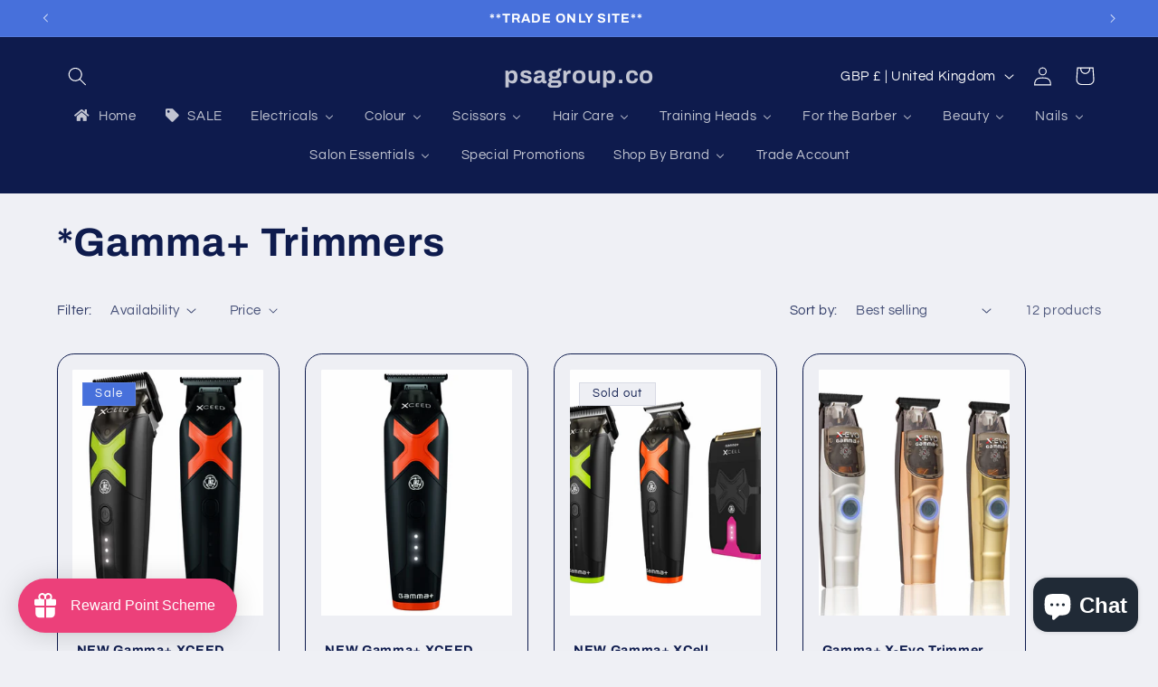

--- FILE ---
content_type: text/html; charset=utf-8
request_url: https://www.psagroup.co/collections/gamma-clippers-trimmers
body_size: 70094
content:
<!doctype html>
<html class="no-js" lang="en">
  <head>
    <meta charset="utf-8">
    <meta http-equiv="X-UA-Compatible" content="IE=edge">
    <meta name="viewport" content="width=device-width,initial-scale=1">
    <meta name="theme-color" content="">
    <link rel="canonical" href="https://www.psagroup.co/collections/gamma-clippers-trimmers"><link rel="preconnect" href="https://fonts.shopifycdn.com" crossorigin><title>
      *Gamma+ Trimmers
 &ndash; psagroup.co</title>

    

    

<meta property="og:site_name" content="psagroup.co">
<meta property="og:url" content="https://www.psagroup.co/collections/gamma-clippers-trimmers">
<meta property="og:title" content="*Gamma+ Trimmers">
<meta property="og:type" content="website">
<meta property="og:description" content="psagroup.co is a one stop shop for all your hair and beauty needs.  "><meta property="og:image" content="http://www.psagroup.co/cdn/shop/collections/abs_hitter_02.jpg?v=1599077801">
  <meta property="og:image:secure_url" content="https://www.psagroup.co/cdn/shop/collections/abs_hitter_02.jpg?v=1599077801">
  <meta property="og:image:width" content="338">
  <meta property="og:image:height" content="349"><meta name="twitter:card" content="summary_large_image">
<meta name="twitter:title" content="*Gamma+ Trimmers">
<meta name="twitter:description" content="psagroup.co is a one stop shop for all your hair and beauty needs.  ">


    <script src="//www.psagroup.co/cdn/shop/t/25/assets/constants.js?v=58251544750838685771698848491" defer="defer"></script>
    <script src="//www.psagroup.co/cdn/shop/t/25/assets/pubsub.js?v=158357773527763999511698848492" defer="defer"></script>
    <script src="//www.psagroup.co/cdn/shop/t/25/assets/global.js?v=113367515774722599301698848491" defer="defer"></script><script src="//www.psagroup.co/cdn/shop/t/25/assets/animations.js?v=88693664871331136111698848490" defer="defer"></script><script>window.performance && window.performance.mark && window.performance.mark('shopify.content_for_header.start');</script><meta name="google-site-verification" content="onGpSdVYl-mTHlrMXA90m5h4xJAobxzpuOVbABGmE1E">
<meta name="facebook-domain-verification" content="ujc65h5o8cjl47rkw93fv5v4oa16uu">
<meta name="facebook-domain-verification" content="t72zqk54mzh5bnblrse0yau8g3nklp">
<meta name="facebook-domain-verification" content="4rimcts43x435kheukpnzblq85qufq">
<meta name="facebook-domain-verification" content="24doa8cnf7rxhzz5hu42u57bnk6wej">
<meta name="facebook-domain-verification" content="nvm5kr02wvuyeve7mqqbnwl3zuljqd">
<meta name="facebook-domain-verification" content="lurnm975ist2sqzojp4zukblq4zudc">
<meta name="facebook-domain-verification" content="w888xb9f8hfw5aqysmdt7pzyyqm7q3">
<meta name="facebook-domain-verification" content="t7hoo7zrh35gykdycwj233dmccje7h">
<meta name="facebook-domain-verification" content="epd629hbqsdqyrhjmhx8inofo2z9ur">
<meta name="facebook-domain-verification" content="avvyj6gcr34lxzietyn1xlga85immo">
<meta name="facebook-domain-verification" content="5e2h327wr996rcfa9k3mx50jm1k5fn">
<meta name="facebook-domain-verification" content="43lrbyyp3eci9gxrix5kzd7mz750at">
<meta id="shopify-digital-wallet" name="shopify-digital-wallet" content="/25389301835/digital_wallets/dialog">
<meta name="shopify-checkout-api-token" content="239ee264f52cdd1e68f73e01949fe7b1">
<meta id="in-context-paypal-metadata" data-shop-id="25389301835" data-venmo-supported="false" data-environment="production" data-locale="en_US" data-paypal-v4="true" data-currency="GBP">
<link rel="alternate" type="application/atom+xml" title="Feed" href="/collections/gamma-clippers-trimmers.atom" />
<link rel="alternate" type="application/json+oembed" href="https://www.psagroup.co/collections/gamma-clippers-trimmers.oembed">
<script async="async" src="/checkouts/internal/preloads.js?locale=en-GB"></script>
<link rel="preconnect" href="https://shop.app" crossorigin="anonymous">
<script async="async" src="https://shop.app/checkouts/internal/preloads.js?locale=en-GB&shop_id=25389301835" crossorigin="anonymous"></script>
<script id="shopify-features" type="application/json">{"accessToken":"239ee264f52cdd1e68f73e01949fe7b1","betas":["rich-media-storefront-analytics"],"domain":"www.psagroup.co","predictiveSearch":true,"shopId":25389301835,"locale":"en"}</script>
<script>var Shopify = Shopify || {};
Shopify.shop = "psagroup-co.myshopify.com";
Shopify.locale = "en";
Shopify.currency = {"active":"GBP","rate":"1.0"};
Shopify.country = "GB";
Shopify.theme = {"name":"Updated copy of Refresh","id":133742362813,"schema_name":"Refresh","schema_version":"12.0.0","theme_store_id":1567,"role":"main"};
Shopify.theme.handle = "null";
Shopify.theme.style = {"id":null,"handle":null};
Shopify.cdnHost = "www.psagroup.co/cdn";
Shopify.routes = Shopify.routes || {};
Shopify.routes.root = "/";</script>
<script type="module">!function(o){(o.Shopify=o.Shopify||{}).modules=!0}(window);</script>
<script>!function(o){function n(){var o=[];function n(){o.push(Array.prototype.slice.apply(arguments))}return n.q=o,n}var t=o.Shopify=o.Shopify||{};t.loadFeatures=n(),t.autoloadFeatures=n()}(window);</script>
<script>
  window.ShopifyPay = window.ShopifyPay || {};
  window.ShopifyPay.apiHost = "shop.app\/pay";
  window.ShopifyPay.redirectState = null;
</script>
<script id="shop-js-analytics" type="application/json">{"pageType":"collection"}</script>
<script defer="defer" async type="module" src="//www.psagroup.co/cdn/shopifycloud/shop-js/modules/v2/client.init-shop-cart-sync_BT-GjEfc.en.esm.js"></script>
<script defer="defer" async type="module" src="//www.psagroup.co/cdn/shopifycloud/shop-js/modules/v2/chunk.common_D58fp_Oc.esm.js"></script>
<script defer="defer" async type="module" src="//www.psagroup.co/cdn/shopifycloud/shop-js/modules/v2/chunk.modal_xMitdFEc.esm.js"></script>
<script type="module">
  await import("//www.psagroup.co/cdn/shopifycloud/shop-js/modules/v2/client.init-shop-cart-sync_BT-GjEfc.en.esm.js");
await import("//www.psagroup.co/cdn/shopifycloud/shop-js/modules/v2/chunk.common_D58fp_Oc.esm.js");
await import("//www.psagroup.co/cdn/shopifycloud/shop-js/modules/v2/chunk.modal_xMitdFEc.esm.js");

  window.Shopify.SignInWithShop?.initShopCartSync?.({"fedCMEnabled":true,"windoidEnabled":true});

</script>
<script>
  window.Shopify = window.Shopify || {};
  if (!window.Shopify.featureAssets) window.Shopify.featureAssets = {};
  window.Shopify.featureAssets['shop-js'] = {"shop-cart-sync":["modules/v2/client.shop-cart-sync_DZOKe7Ll.en.esm.js","modules/v2/chunk.common_D58fp_Oc.esm.js","modules/v2/chunk.modal_xMitdFEc.esm.js"],"init-fed-cm":["modules/v2/client.init-fed-cm_B6oLuCjv.en.esm.js","modules/v2/chunk.common_D58fp_Oc.esm.js","modules/v2/chunk.modal_xMitdFEc.esm.js"],"shop-cash-offers":["modules/v2/client.shop-cash-offers_D2sdYoxE.en.esm.js","modules/v2/chunk.common_D58fp_Oc.esm.js","modules/v2/chunk.modal_xMitdFEc.esm.js"],"shop-login-button":["modules/v2/client.shop-login-button_QeVjl5Y3.en.esm.js","modules/v2/chunk.common_D58fp_Oc.esm.js","modules/v2/chunk.modal_xMitdFEc.esm.js"],"pay-button":["modules/v2/client.pay-button_DXTOsIq6.en.esm.js","modules/v2/chunk.common_D58fp_Oc.esm.js","modules/v2/chunk.modal_xMitdFEc.esm.js"],"shop-button":["modules/v2/client.shop-button_DQZHx9pm.en.esm.js","modules/v2/chunk.common_D58fp_Oc.esm.js","modules/v2/chunk.modal_xMitdFEc.esm.js"],"avatar":["modules/v2/client.avatar_BTnouDA3.en.esm.js"],"init-windoid":["modules/v2/client.init-windoid_CR1B-cfM.en.esm.js","modules/v2/chunk.common_D58fp_Oc.esm.js","modules/v2/chunk.modal_xMitdFEc.esm.js"],"init-shop-for-new-customer-accounts":["modules/v2/client.init-shop-for-new-customer-accounts_C_vY_xzh.en.esm.js","modules/v2/client.shop-login-button_QeVjl5Y3.en.esm.js","modules/v2/chunk.common_D58fp_Oc.esm.js","modules/v2/chunk.modal_xMitdFEc.esm.js"],"init-shop-email-lookup-coordinator":["modules/v2/client.init-shop-email-lookup-coordinator_BI7n9ZSv.en.esm.js","modules/v2/chunk.common_D58fp_Oc.esm.js","modules/v2/chunk.modal_xMitdFEc.esm.js"],"init-shop-cart-sync":["modules/v2/client.init-shop-cart-sync_BT-GjEfc.en.esm.js","modules/v2/chunk.common_D58fp_Oc.esm.js","modules/v2/chunk.modal_xMitdFEc.esm.js"],"shop-toast-manager":["modules/v2/client.shop-toast-manager_DiYdP3xc.en.esm.js","modules/v2/chunk.common_D58fp_Oc.esm.js","modules/v2/chunk.modal_xMitdFEc.esm.js"],"init-customer-accounts":["modules/v2/client.init-customer-accounts_D9ZNqS-Q.en.esm.js","modules/v2/client.shop-login-button_QeVjl5Y3.en.esm.js","modules/v2/chunk.common_D58fp_Oc.esm.js","modules/v2/chunk.modal_xMitdFEc.esm.js"],"init-customer-accounts-sign-up":["modules/v2/client.init-customer-accounts-sign-up_iGw4briv.en.esm.js","modules/v2/client.shop-login-button_QeVjl5Y3.en.esm.js","modules/v2/chunk.common_D58fp_Oc.esm.js","modules/v2/chunk.modal_xMitdFEc.esm.js"],"shop-follow-button":["modules/v2/client.shop-follow-button_CqMgW2wH.en.esm.js","modules/v2/chunk.common_D58fp_Oc.esm.js","modules/v2/chunk.modal_xMitdFEc.esm.js"],"checkout-modal":["modules/v2/client.checkout-modal_xHeaAweL.en.esm.js","modules/v2/chunk.common_D58fp_Oc.esm.js","modules/v2/chunk.modal_xMitdFEc.esm.js"],"shop-login":["modules/v2/client.shop-login_D91U-Q7h.en.esm.js","modules/v2/chunk.common_D58fp_Oc.esm.js","modules/v2/chunk.modal_xMitdFEc.esm.js"],"lead-capture":["modules/v2/client.lead-capture_BJmE1dJe.en.esm.js","modules/v2/chunk.common_D58fp_Oc.esm.js","modules/v2/chunk.modal_xMitdFEc.esm.js"],"payment-terms":["modules/v2/client.payment-terms_Ci9AEqFq.en.esm.js","modules/v2/chunk.common_D58fp_Oc.esm.js","modules/v2/chunk.modal_xMitdFEc.esm.js"]};
</script>
<script>(function() {
  var isLoaded = false;
  function asyncLoad() {
    if (isLoaded) return;
    isLoaded = true;
    var urls = ["https:\/\/cdn.shopify.com\/s\/files\/1\/0253\/8930\/1835\/t\/10\/assets\/loy_25389301835.js?v=1613747065\u0026shop=psagroup-co.myshopify.com"];
    for (var i = 0; i < urls.length; i++) {
      var s = document.createElement('script');
      s.type = 'text/javascript';
      s.async = true;
      s.src = urls[i];
      var x = document.getElementsByTagName('script')[0];
      x.parentNode.insertBefore(s, x);
    }
  };
  if(window.attachEvent) {
    window.attachEvent('onload', asyncLoad);
  } else {
    window.addEventListener('load', asyncLoad, false);
  }
})();</script>
<script id="__st">var __st={"a":25389301835,"offset":0,"reqid":"e9543c01-1e0f-4f61-a8f1-4e2b9c5b394a-1769427953","pageurl":"www.psagroup.co\/collections\/gamma-clippers-trimmers","u":"189695016200","p":"collection","rtyp":"collection","rid":166544343115};</script>
<script>window.ShopifyPaypalV4VisibilityTracking = true;</script>
<script id="captcha-bootstrap">!function(){'use strict';const t='contact',e='account',n='new_comment',o=[[t,t],['blogs',n],['comments',n],[t,'customer']],c=[[e,'customer_login'],[e,'guest_login'],[e,'recover_customer_password'],[e,'create_customer']],r=t=>t.map((([t,e])=>`form[action*='/${t}']:not([data-nocaptcha='true']) input[name='form_type'][value='${e}']`)).join(','),a=t=>()=>t?[...document.querySelectorAll(t)].map((t=>t.form)):[];function s(){const t=[...o],e=r(t);return a(e)}const i='password',u='form_key',d=['recaptcha-v3-token','g-recaptcha-response','h-captcha-response',i],f=()=>{try{return window.sessionStorage}catch{return}},m='__shopify_v',_=t=>t.elements[u];function p(t,e,n=!1){try{const o=window.sessionStorage,c=JSON.parse(o.getItem(e)),{data:r}=function(t){const{data:e,action:n}=t;return t[m]||n?{data:e,action:n}:{data:t,action:n}}(c);for(const[e,n]of Object.entries(r))t.elements[e]&&(t.elements[e].value=n);n&&o.removeItem(e)}catch(o){console.error('form repopulation failed',{error:o})}}const l='form_type',E='cptcha';function T(t){t.dataset[E]=!0}const w=window,h=w.document,L='Shopify',v='ce_forms',y='captcha';let A=!1;((t,e)=>{const n=(g='f06e6c50-85a8-45c8-87d0-21a2b65856fe',I='https://cdn.shopify.com/shopifycloud/storefront-forms-hcaptcha/ce_storefront_forms_captcha_hcaptcha.v1.5.2.iife.js',D={infoText:'Protected by hCaptcha',privacyText:'Privacy',termsText:'Terms'},(t,e,n)=>{const o=w[L][v],c=o.bindForm;if(c)return c(t,g,e,D).then(n);var r;o.q.push([[t,g,e,D],n]),r=I,A||(h.body.append(Object.assign(h.createElement('script'),{id:'captcha-provider',async:!0,src:r})),A=!0)});var g,I,D;w[L]=w[L]||{},w[L][v]=w[L][v]||{},w[L][v].q=[],w[L][y]=w[L][y]||{},w[L][y].protect=function(t,e){n(t,void 0,e),T(t)},Object.freeze(w[L][y]),function(t,e,n,w,h,L){const[v,y,A,g]=function(t,e,n){const i=e?o:[],u=t?c:[],d=[...i,...u],f=r(d),m=r(i),_=r(d.filter((([t,e])=>n.includes(e))));return[a(f),a(m),a(_),s()]}(w,h,L),I=t=>{const e=t.target;return e instanceof HTMLFormElement?e:e&&e.form},D=t=>v().includes(t);t.addEventListener('submit',(t=>{const e=I(t);if(!e)return;const n=D(e)&&!e.dataset.hcaptchaBound&&!e.dataset.recaptchaBound,o=_(e),c=g().includes(e)&&(!o||!o.value);(n||c)&&t.preventDefault(),c&&!n&&(function(t){try{if(!f())return;!function(t){const e=f();if(!e)return;const n=_(t);if(!n)return;const o=n.value;o&&e.removeItem(o)}(t);const e=Array.from(Array(32),(()=>Math.random().toString(36)[2])).join('');!function(t,e){_(t)||t.append(Object.assign(document.createElement('input'),{type:'hidden',name:u})),t.elements[u].value=e}(t,e),function(t,e){const n=f();if(!n)return;const o=[...t.querySelectorAll(`input[type='${i}']`)].map((({name:t})=>t)),c=[...d,...o],r={};for(const[a,s]of new FormData(t).entries())c.includes(a)||(r[a]=s);n.setItem(e,JSON.stringify({[m]:1,action:t.action,data:r}))}(t,e)}catch(e){console.error('failed to persist form',e)}}(e),e.submit())}));const S=(t,e)=>{t&&!t.dataset[E]&&(n(t,e.some((e=>e===t))),T(t))};for(const o of['focusin','change'])t.addEventListener(o,(t=>{const e=I(t);D(e)&&S(e,y())}));const B=e.get('form_key'),M=e.get(l),P=B&&M;t.addEventListener('DOMContentLoaded',(()=>{const t=y();if(P)for(const e of t)e.elements[l].value===M&&p(e,B);[...new Set([...A(),...v().filter((t=>'true'===t.dataset.shopifyCaptcha))])].forEach((e=>S(e,t)))}))}(h,new URLSearchParams(w.location.search),n,t,e,['guest_login'])})(!0,!0)}();</script>
<script integrity="sha256-4kQ18oKyAcykRKYeNunJcIwy7WH5gtpwJnB7kiuLZ1E=" data-source-attribution="shopify.loadfeatures" defer="defer" src="//www.psagroup.co/cdn/shopifycloud/storefront/assets/storefront/load_feature-a0a9edcb.js" crossorigin="anonymous"></script>
<script crossorigin="anonymous" defer="defer" src="//www.psagroup.co/cdn/shopifycloud/storefront/assets/shopify_pay/storefront-65b4c6d7.js?v=20250812"></script>
<script data-source-attribution="shopify.dynamic_checkout.dynamic.init">var Shopify=Shopify||{};Shopify.PaymentButton=Shopify.PaymentButton||{isStorefrontPortableWallets:!0,init:function(){window.Shopify.PaymentButton.init=function(){};var t=document.createElement("script");t.src="https://www.psagroup.co/cdn/shopifycloud/portable-wallets/latest/portable-wallets.en.js",t.type="module",document.head.appendChild(t)}};
</script>
<script data-source-attribution="shopify.dynamic_checkout.buyer_consent">
  function portableWalletsHideBuyerConsent(e){var t=document.getElementById("shopify-buyer-consent"),n=document.getElementById("shopify-subscription-policy-button");t&&n&&(t.classList.add("hidden"),t.setAttribute("aria-hidden","true"),n.removeEventListener("click",e))}function portableWalletsShowBuyerConsent(e){var t=document.getElementById("shopify-buyer-consent"),n=document.getElementById("shopify-subscription-policy-button");t&&n&&(t.classList.remove("hidden"),t.removeAttribute("aria-hidden"),n.addEventListener("click",e))}window.Shopify?.PaymentButton&&(window.Shopify.PaymentButton.hideBuyerConsent=portableWalletsHideBuyerConsent,window.Shopify.PaymentButton.showBuyerConsent=portableWalletsShowBuyerConsent);
</script>
<script data-source-attribution="shopify.dynamic_checkout.cart.bootstrap">document.addEventListener("DOMContentLoaded",(function(){function t(){return document.querySelector("shopify-accelerated-checkout-cart, shopify-accelerated-checkout")}if(t())Shopify.PaymentButton.init();else{new MutationObserver((function(e,n){t()&&(Shopify.PaymentButton.init(),n.disconnect())})).observe(document.body,{childList:!0,subtree:!0})}}));
</script>
<link id="shopify-accelerated-checkout-styles" rel="stylesheet" media="screen" href="https://www.psagroup.co/cdn/shopifycloud/portable-wallets/latest/accelerated-checkout-backwards-compat.css" crossorigin="anonymous">
<style id="shopify-accelerated-checkout-cart">
        #shopify-buyer-consent {
  margin-top: 1em;
  display: inline-block;
  width: 100%;
}

#shopify-buyer-consent.hidden {
  display: none;
}

#shopify-subscription-policy-button {
  background: none;
  border: none;
  padding: 0;
  text-decoration: underline;
  font-size: inherit;
  cursor: pointer;
}

#shopify-subscription-policy-button::before {
  box-shadow: none;
}

      </style>
<script id="sections-script" data-sections="header" defer="defer" src="//www.psagroup.co/cdn/shop/t/25/compiled_assets/scripts.js?v=1950"></script>
<script>window.performance && window.performance.mark && window.performance.mark('shopify.content_for_header.end');</script>


    <style data-shopify>
      @font-face {
  font-family: Questrial;
  font-weight: 400;
  font-style: normal;
  font-display: swap;
  src: url("//www.psagroup.co/cdn/fonts/questrial/questrial_n4.66abac5d8209a647b4bf8089b0451928ef144c07.woff2") format("woff2"),
       url("//www.psagroup.co/cdn/fonts/questrial/questrial_n4.e86c53e77682db9bf4b0ee2dd71f214dc16adda4.woff") format("woff");
}

      
      
      
      @font-face {
  font-family: Archivo;
  font-weight: 700;
  font-style: normal;
  font-display: swap;
  src: url("//www.psagroup.co/cdn/fonts/archivo/archivo_n7.651b020b3543640c100112be6f1c1b8e816c7f13.woff2") format("woff2"),
       url("//www.psagroup.co/cdn/fonts/archivo/archivo_n7.7e9106d320e6594976a7dcb57957f3e712e83c96.woff") format("woff");
}


      
        :root,
        .color-background-1 {
          --color-background: 239,240,245;
        
          --gradient-background: #eff0f5;
        

        

        --color-foreground: 14,27,77;
        --color-background-contrast: 161,166,196;
        --color-shadow: 14,27,77;
        --color-button: 71,112,219;
        --color-button-text: 239,240,245;
        --color-secondary-button: 239,240,245;
        --color-secondary-button-text: 14,27,77;
        --color-link: 14,27,77;
        --color-badge-foreground: 14,27,77;
        --color-badge-background: 239,240,245;
        --color-badge-border: 14,27,77;
        --payment-terms-background-color: rgb(239 240 245);
      }
      
        
        .color-background-2 {
          --color-background: 255,255,255;
        
          --gradient-background: #ffffff;
        

        

        --color-foreground: 14,27,77;
        --color-background-contrast: 191,191,191;
        --color-shadow: 14,27,77;
        --color-button: 14,27,77;
        --color-button-text: 255,255,255;
        --color-secondary-button: 255,255,255;
        --color-secondary-button-text: 14,27,77;
        --color-link: 14,27,77;
        --color-badge-foreground: 14,27,77;
        --color-badge-background: 255,255,255;
        --color-badge-border: 14,27,77;
        --payment-terms-background-color: rgb(255 255 255);
      }
      
        
        .color-inverse {
          --color-background: 14,27,77;
        
          --gradient-background: #0e1b4d;
        

        

        --color-foreground: 255,255,255;
        --color-background-contrast: 18,35,99;
        --color-shadow: 14,27,77;
        --color-button: 255,255,255;
        --color-button-text: 14,27,77;
        --color-secondary-button: 14,27,77;
        --color-secondary-button-text: 255,255,255;
        --color-link: 255,255,255;
        --color-badge-foreground: 255,255,255;
        --color-badge-background: 14,27,77;
        --color-badge-border: 255,255,255;
        --payment-terms-background-color: rgb(14 27 77);
      }
      
        
        .color-accent-1 {
          --color-background: 71,112,219;
        
          --gradient-background: #4770db;
        

        

        --color-foreground: 255,255,255;
        --color-background-contrast: 27,57,136;
        --color-shadow: 14,27,77;
        --color-button: 255,255,255;
        --color-button-text: 71,112,219;
        --color-secondary-button: 71,112,219;
        --color-secondary-button-text: 255,255,255;
        --color-link: 255,255,255;
        --color-badge-foreground: 255,255,255;
        --color-badge-background: 71,112,219;
        --color-badge-border: 255,255,255;
        --payment-terms-background-color: rgb(71 112 219);
      }
      
        
        .color-accent-2 {
          --color-background: 227,36,2;
        
          --gradient-background: #e32402;
        

        

        --color-foreground: 255,255,255;
        --color-background-contrast: 101,16,1;
        --color-shadow: 14,27,77;
        --color-button: 255,255,255;
        --color-button-text: 227,36,2;
        --color-secondary-button: 227,36,2;
        --color-secondary-button-text: 255,255,255;
        --color-link: 255,255,255;
        --color-badge-foreground: 255,255,255;
        --color-badge-background: 227,36,2;
        --color-badge-border: 255,255,255;
        --payment-terms-background-color: rgb(227 36 2);
      }
      

      body, .color-background-1, .color-background-2, .color-inverse, .color-accent-1, .color-accent-2 {
        color: rgba(var(--color-foreground), 0.75);
        background-color: rgb(var(--color-background));
      }

      :root {
        --font-body-family: Questrial, sans-serif;
        --font-body-style: normal;
        --font-body-weight: 400;
        --font-body-weight-bold: 700;

        --font-heading-family: Archivo, sans-serif;
        --font-heading-style: normal;
        --font-heading-weight: 700;

        --font-body-scale: 1.05;
        --font-heading-scale: 1.0476190476190477;

        --media-padding: px;
        --media-border-opacity: 0.1;
        --media-border-width: 0px;
        --media-radius: 20px;
        --media-shadow-opacity: 0.0;
        --media-shadow-horizontal-offset: 0px;
        --media-shadow-vertical-offset: 4px;
        --media-shadow-blur-radius: 5px;
        --media-shadow-visible: 0;

        --page-width: 120rem;
        --page-width-margin: 0rem;

        --product-card-image-padding: 1.6rem;
        --product-card-corner-radius: 1.8rem;
        --product-card-text-alignment: left;
        --product-card-border-width: 0.1rem;
        --product-card-border-opacity: 1.0;
        --product-card-shadow-opacity: 0.0;
        --product-card-shadow-visible: 0;
        --product-card-shadow-horizontal-offset: 0.0rem;
        --product-card-shadow-vertical-offset: 0.4rem;
        --product-card-shadow-blur-radius: 0.5rem;

        --collection-card-image-padding: 1.6rem;
        --collection-card-corner-radius: 1.8rem;
        --collection-card-text-alignment: left;
        --collection-card-border-width: 0.1rem;
        --collection-card-border-opacity: 1.0;
        --collection-card-shadow-opacity: 0.0;
        --collection-card-shadow-visible: 0;
        --collection-card-shadow-horizontal-offset: 0.0rem;
        --collection-card-shadow-vertical-offset: 0.4rem;
        --collection-card-shadow-blur-radius: 0.5rem;

        --blog-card-image-padding: 1.6rem;
        --blog-card-corner-radius: 1.8rem;
        --blog-card-text-alignment: left;
        --blog-card-border-width: 0.1rem;
        --blog-card-border-opacity: 1.0;
        --blog-card-shadow-opacity: 0.0;
        --blog-card-shadow-visible: 0;
        --blog-card-shadow-horizontal-offset: 0.0rem;
        --blog-card-shadow-vertical-offset: 0.4rem;
        --blog-card-shadow-blur-radius: 0.5rem;

        --badge-corner-radius: 0.0rem;

        --popup-border-width: 1px;
        --popup-border-opacity: 0.1;
        --popup-corner-radius: 18px;
        --popup-shadow-opacity: 0.0;
        --popup-shadow-horizontal-offset: 0px;
        --popup-shadow-vertical-offset: 4px;
        --popup-shadow-blur-radius: 5px;

        --drawer-border-width: 0px;
        --drawer-border-opacity: 0.1;
        --drawer-shadow-opacity: 0.0;
        --drawer-shadow-horizontal-offset: 0px;
        --drawer-shadow-vertical-offset: 4px;
        --drawer-shadow-blur-radius: 5px;

        --spacing-sections-desktop: 0px;
        --spacing-sections-mobile: 0px;

        --grid-desktop-vertical-spacing: 28px;
        --grid-desktop-horizontal-spacing: 28px;
        --grid-mobile-vertical-spacing: 14px;
        --grid-mobile-horizontal-spacing: 14px;

        --text-boxes-border-opacity: 0.1;
        --text-boxes-border-width: 0px;
        --text-boxes-radius: 20px;
        --text-boxes-shadow-opacity: 0.0;
        --text-boxes-shadow-visible: 0;
        --text-boxes-shadow-horizontal-offset: 0px;
        --text-boxes-shadow-vertical-offset: 4px;
        --text-boxes-shadow-blur-radius: 5px;

        --buttons-radius: 40px;
        --buttons-radius-outset: 41px;
        --buttons-border-width: 1px;
        --buttons-border-opacity: 1.0;
        --buttons-shadow-opacity: 0.0;
        --buttons-shadow-visible: 0;
        --buttons-shadow-horizontal-offset: 0px;
        --buttons-shadow-vertical-offset: 4px;
        --buttons-shadow-blur-radius: 5px;
        --buttons-border-offset: 0.3px;

        --inputs-radius: 26px;
        --inputs-border-width: 1px;
        --inputs-border-opacity: 0.55;
        --inputs-shadow-opacity: 0.0;
        --inputs-shadow-horizontal-offset: 0px;
        --inputs-margin-offset: 0px;
        --inputs-shadow-vertical-offset: 4px;
        --inputs-shadow-blur-radius: 5px;
        --inputs-radius-outset: 27px;

        --variant-pills-radius: 40px;
        --variant-pills-border-width: 1px;
        --variant-pills-border-opacity: 0.55;
        --variant-pills-shadow-opacity: 0.0;
        --variant-pills-shadow-horizontal-offset: 0px;
        --variant-pills-shadow-vertical-offset: 4px;
        --variant-pills-shadow-blur-radius: 5px;
      }

      *,
      *::before,
      *::after {
        box-sizing: inherit;
      }

      html {
        box-sizing: border-box;
        font-size: calc(var(--font-body-scale) * 62.5%);
        height: 100%;
      }

      body {
        display: grid;
        grid-template-rows: auto auto 1fr auto;
        grid-template-columns: 100%;
        min-height: 100%;
        margin: 0;
        font-size: 1.5rem;
        letter-spacing: 0.06rem;
        line-height: calc(1 + 0.8 / var(--font-body-scale));
        font-family: var(--font-body-family);
        font-style: var(--font-body-style);
        font-weight: var(--font-body-weight);
      }

      @media screen and (min-width: 750px) {
        body {
          font-size: 1.6rem;
        }
      }
    </style>

    <link href="//www.psagroup.co/cdn/shop/t/25/assets/base.css?v=127867003511637661291698848490" rel="stylesheet" type="text/css" media="all" />
<link rel="preload" as="font" href="//www.psagroup.co/cdn/fonts/questrial/questrial_n4.66abac5d8209a647b4bf8089b0451928ef144c07.woff2" type="font/woff2" crossorigin><link rel="preload" as="font" href="//www.psagroup.co/cdn/fonts/archivo/archivo_n7.651b020b3543640c100112be6f1c1b8e816c7f13.woff2" type="font/woff2" crossorigin><link href="//www.psagroup.co/cdn/shop/t/25/assets/component-localization-form.css?v=143319823105703127341698848491" rel="stylesheet" type="text/css" media="all" />
      <script src="//www.psagroup.co/cdn/shop/t/25/assets/localization-form.js?v=161644695336821385561698848491" defer="defer"></script><link
        rel="stylesheet"
        href="//www.psagroup.co/cdn/shop/t/25/assets/component-predictive-search.css?v=118923337488134913561698848491"
        media="print"
        onload="this.media='all'"
      ><script>
      document.documentElement.className = document.documentElement.className.replace('no-js', 'js');
      if (Shopify.designMode) {
        document.documentElement.classList.add('shopify-design-mode');
      }
    </script>
  

<script>
  document.addEventListener("DOMContentLoaded", function(event) {
    const style = document.getElementById('wsg-custom-style');
    if (typeof window.isWsgCustomer != "undefined" && isWsgCustomer) {
      style.innerHTML = `
        ${style.innerHTML} 
        /* A friend of hideWsg - this will _show_ only for wsg customers. Add class to an element to use */
        .showWsg {
          display: unset;
        }
        /* wholesale only CSS */
        .additional-checkout-buttons, .shopify-payment-button {
          display: none !important;
        }
        .wsg-proxy-container select {
          background-color: 
          ${
        document.querySelector('input').style.backgroundColor
          ? document.querySelector('input').style.backgroundColor
          : 'white'
        } !important;
        }
      `;
    } else {
      style.innerHTML = `
        ${style.innerHTML}
        /* Add CSS rules here for NOT wsg customers - great to hide elements from retail when we can't access the code driving the element */
        
      `;
    }

    if (typeof window.embedButtonBg !== undefined && typeof window.embedButtonText !== undefined && window.embedButtonBg !== window.embedButtonText) {
      style.innerHTML = `
        ${style.innerHTML}
        .wsg-button-fix {
          background: ${embedButtonBg} !important;
          border-color: ${embedButtonBg} !important;
          color: ${embedButtonText} !important;
        }
      `;
    }

    // =========================
    //         CUSTOM JS
    // ==========================
    if (document.querySelector(".wsg-proxy-container")) {
      initNodeObserver(wsgCustomJs);
    }
  })

  function wsgCustomJs() {

    // update button classes
    const button = document.querySelectorAll(".wsg-button-fix");
    let buttonClass = "xxButtonClassesHerexx";
    buttonClass = buttonClass.split(" ");
    for (let i = 0; i < button.length; i++) {
      button[i].classList.add(... buttonClass);
    }

    // wsgCustomJs window placeholder
    // update secondary btn color on proxy cart
    if (document.getElementById("wsg-checkout-one")) {
      const checkoutButton = document.getElementById("wsg-checkout-one");
      let wsgBtnColor = window.getComputedStyle(checkoutButton).backgroundColor;
      let wsgBtnBackground = "none";
      let wsgBtnBorder = "thin solid " + wsgBtnColor;
      let wsgBtnPadding = window.getComputedStyle(checkoutButton).padding;
      let spofBtn = document.querySelectorAll(".spof-btn");
      for (let i = 0; i < spofBtn.length; i++) {
        spofBtn[i].style.background = wsgBtnBackground;
        spofBtn[i].style.color = wsgBtnColor;
        spofBtn[i].style.border = wsgBtnBorder;
        spofBtn[i].style.padding = wsgBtnPadding;
      }
    }

    // update Quick Order Form label
    if (typeof window.embedSPOFLabel != "undefined" && embedSPOFLabel) {
      document.querySelectorAll(".spof-btn").forEach(function(spofBtn) {
        spofBtn.removeAttribute("data-translation-selector");
        spofBtn.innerHTML = embedSPOFLabel;
      });
    }
  }

  function initNodeObserver(onChangeNodeCallback) {

    // Select the node that will be observed for mutations
    const targetNode = document.querySelector(".wsg-proxy-container");

    // Options for the observer (which mutations to observe)
    const config = {
      attributes: true,
      childList: true,
      subtree: true
    };

    // Callback function to execute when mutations are observed
    const callback = function(mutationsList, observer) {
      for (const mutation of mutationsList) {
        if (mutation.type === 'childList') {
          onChangeNodeCallback();
          observer.disconnect();
        }
      }
    };

    // Create an observer instance linked to the callback function
    const observer = new MutationObserver(callback);

    // Start observing the target node for configured mutations
    observer.observe(targetNode, config);
  }
</script>


<style id="wsg-custom-style">
  /* A friend of hideWsg - this will _show_ only for wsg customers. Add class to an element to use */
  .showWsg {
    display: none;
  }
  /* Signup/login */
  #wsg-signup select,
  #wsg-signup input,
  #wsg-signup textarea {
    height: 46px;
    border: thin solid #d1d1d1;
    padding: 6px 10px;
  }
  #wsg-signup textarea {
    min-height: 100px;
  }
  .wsg-login-input {
    height: 46px;
    border: thin solid #d1d1d1;
    padding: 6px 10px;
  }
  #wsg-signup select {
  }
/*   Quick Order Form */
  .wsg-table td {
    border: none;
    min-width: 150px;
  }
  .wsg-table tr {
    border-bottom: thin solid #d1d1d1; 
    border-left: none;
  }
  .wsg-table input[type="number"] {
    border: thin solid #d1d1d1;
    padding: 5px 15px;
    min-height: 42px;
  }
  #wsg-spof-link a {
    text-decoration: inherit;
    color: inherit;
  }
  .wsg-proxy-container {
    margin-top: 0% !important;
  }
  @media screen and (max-width:768px){
    .wsg-proxy-container .wsg-table input[type="number"] {
        max-width: 80%; 
    }
    .wsg-center img {
      width: 50px !important;
    }
    .wsg-variant-price-area {
      min-width: 70px !important;
    }
  }
  /* Submit button */
  #wsg-cart-update{
    padding: 8px 10px;
    min-height: 45px;
    max-width: 100% !important;
  }
  .wsg-table {
    background: inherit !important;
  }
  .wsg-spof-container-main {
    background: inherit !important;
  }
  /* General fixes */
  .wsg-hide-prices {
    opacity: 0;
  }
  .wsg-ws-only .button {
    margin: 0;
  }
</style>
<!-- BEGIN app block: shopify://apps/wholesale-gorilla/blocks/wsg-header/c48d0487-dff9-41a4-94c8-ec6173fe8b8d -->

   
  















  <!-- check for wsg customer - this now downcases to compare so we are no longer concerned about case matching in tags -->


      
      
      
      
      
      <!-- ajax data -->
      
        
          
        
      
      <script>
        console.log("Wsg-header release 5.22.24")
        // here we need to check if we on a previw theme and set the shop config from the metafield
        
const wsgShopConfigMetafields = {
            
          
            
          
            
          
            
              shopConfig : {"btnClasses":"","hideDomElements":[".hideWsg","s.price-item",".section-featured-product .price","span.price__badge-sale"],"wsgPriceSelectors":{"productPrice":["product-info .price-item"],"collectionPrices":[".card-information .price"]},"autoInstall":true,"wsgMultiAjax":false,"wsgAjaxSettings":{"price":"td.cart-item__details > div.product-option","linePrice":"td.cart-item__totals > .cart-item__price-wrapper > .price","subtotal":".totals__total-value","checkoutBtn":"[name='checkout']"},"buttonClasses":"","wsgSwatch":"","wsgAccountPageSelector":"h1","wsgVolumeTable":".product__description","excludedSections":[],"productSelectors":[".product-grid > .grid__item",".predictive-search__list-item"],"wsgQVSelector":[],"fileList":[],"wsgVersion":6,"themeId":133742362813},
            
          
            
              shopConfig133178392765 : {"_id":"61a77a67acdfe90016cde6bc","name":"Dawn","themeStoreId":"887","data":{"btnClasses":"","hideDomElements":[".hideWsg","s.price-item",".section-featured-product .price","span.price__badge-sale"],"wsgPriceSelectors":{"productPrice":["product-info .price-item",".product .price-item"],"collectionPrices":[".card-information .price"]},"autoInstall":true,"wsgMultiAjax":false,"wsgAjaxSettings":{"price":"td.cart-item__details > div.product-option","linePrice":"td.cart-item__totals > .cart-item__price-wrapper > .price","subtotal":".totals__subtotal-value","checkoutBtn":"[name='checkout']"},"buttonClasses":"","wsgSwatch":"","wsgAccountPageSelector":"h1","wsgVolumeTable":".product__description","excludedSections":[],"productSelectors":[".product-grid > .grid__item",".predictive-search__list-item"],"wsgQVSelector":[],"fileList":[],"wsgVersion":6},"createdAt":"2021-12-01T13:36:39.801Z","updatedAt":"2023-06-12T19:47:57.670Z","wsgVersion":6,"themeId":133178392765},
            
          
            
              shopConfig133184553149 : {"_id":"62d84343a2472800163a190b","name":"Refresh","themeStoreId":"1567","data":{"btnClasses":"","hideDomElements":[".hideWsg","s.price-item",".section-featured-product .price","span.price__badge-sale"],"wsgPriceSelectors":{"productPrice":["product-info .price-item"],"collectionPrices":[".card-information .price"]},"autoInstall":true,"wsgMultiAjax":false,"wsgAjaxSettings":{"price":"td.cart-item__details > div.product-option","linePrice":"td.cart-item__totals > .cart-item__price-wrapper > .price","subtotal":".totals__subtotal-value","checkoutBtn":"[name='checkout']"},"buttonClasses":"","wsgSwatch":"","wsgAccountPageSelector":"h1","wsgVolumeTable":".product__description","excludedSections":[],"productSelectors":[".product-grid > .grid__item",".predictive-search__list-item"],"wsgQVSelector":[],"fileList":[],"wsgVersion":6},"createdAt":"2022-07-20T18:02:43.098Z","updatedAt":"2023-05-25T15:35:57.188Z","wsgVersion":6,"themeId":133184553149},
            
          
            
              shopConfig80504717387 : {"btnClasses":"","hideDomElements":[".hideWsg",".qview-price"],"wsgPriceSelectors":{"productPrice":[".product-single__price",".feature-row__item .featured-row__subtext strong"],"collectionPrices":[".grid-link__meta",".search--price","span[itemprop='price']"]},"autoInstall":true,"wsgAjax":true,"wsgMultiAjax":false,"wsgAjaxSettings":{"price":"","linePrice":"","subtotal":"","checkoutBtn":""},"wsgSwatch":"","wsgAccountPageSelector":".section-header h1","wsgVolumeTable":".product-form--wide","excludedSections":[],"productSelectors":[".grid-uniform > .grid__item",".product-recommendations .grid-uniform > .grid__item",".grid > .grid__item > .grid"],"wsgQVSelector":[],"fileList":[],"wsgVersion":6},
            
          
}
        let wsgShopConfig = {"btnClasses":"","hideDomElements":[".hideWsg","s.price-item",".section-featured-product .price","span.price__badge-sale"],"wsgPriceSelectors":{"productPrice":["product-info .price-item"],"collectionPrices":[".card-information .price"]},"autoInstall":true,"wsgMultiAjax":false,"wsgAjaxSettings":{"price":"td.cart-item__details > div.product-option","linePrice":"td.cart-item__totals > .cart-item__price-wrapper > .price","subtotal":".totals__total-value","checkoutBtn":"[name='checkout']"},"buttonClasses":"","wsgSwatch":"","wsgAccountPageSelector":"h1","wsgVolumeTable":".product__description","excludedSections":[],"productSelectors":[".product-grid > .grid__item",".predictive-search__list-item"],"wsgQVSelector":[],"fileList":[],"wsgVersion":6,"themeId":133742362813};
        if (window.Shopify.theme.role !== 'main') {
          const wsgShopConfigUnpublishedTheme = wsgShopConfigMetafields[`shopConfig${window.Shopify.theme.id}`];
          if (wsgShopConfigUnpublishedTheme) {
            wsgShopConfig = wsgShopConfigUnpublishedTheme;
          }
        }
        // ==========================================
        //      Set global liquid variables
        // ==========================================
        // general variables 1220
        var wsgVersion = 6.0;
        var wsgActive = true;
        // the permanent domain of the shop
        var shopPermanentDomain = 'psagroup-co.myshopify.com';
        const wsgShopOrigin = 'https://www.psagroup.co';
        const wsgThemeTemplate = 'collection';
        //customer
        var isWsgCustomer = 
          false
        ;
        var wsgCustomerTags = null
        var wsgCustomerId = null
        // execution variables
        var wsgRunCollection;
        var wsgCollectionObserver;
        var wsgRunProduct;
        var wsgRunAccount;
        var wsgRunCart;
        var wsgRunSinglePage;
        var wsgRunSignup;
        var wsgRunSignupV2;
        var runProxy;
        // wsgData
        var wsgData = {"hostedStore":{"branding":{"isShowLogo":true},"accountPage":{"title":"My Account"},"cartPage":{"description":"","title":"Your Cart"},"catalogPage":{"collections":[],"hideSoldOut":false,"imageAspectRatio":"adaptToImage","numberOfColumns":4,"productsPerPage":12},"spofPage":{"description":"","title":"Quick Order Form"},"colorSettings":{"background":"#FFFFFF","primaryColor":"#000000","secondaryColor":"#FFFFFF","textColor":"#000000"},"footer":{"privacyPolicy":false,"termsOfService":false},"bannerText":"You are logged in to your wholesale account"},"translations":{"custom":false,"enable":false,"language":"english","translateBasedOnMarket":true},"shop_preferences":{"cart":{"note":{"description":"","isRequired":false},"poNumber":{"isRequired":false,"isShow":false},"termsAndConditions":{"isEnable":false,"text":""}},"exclusionsAndLocksSettings":{},"transitions":{"installedTransitions":false,"showTransitions":false},"retailPrice":{"enable":false,"label":" MSRP","lowerOpacity":true,"strikethrough":false},"autoBackorder":false,"checkInventory":false,"draftNotification":true,"exclusions":[],"hideExclusions":true,"minOrder":-1,"showShipPartial":false,"taxRate":-1,"marketSetting":false,"customWholesaleDiscountLabel":"","taxLabel":"","includeTaxInPriceRule":false},"page_styles":{"btnClasses":"","proxyMargin":0,"shipMargin":50},"volume_discounts":{"quantity_discounts":{"collections":[],"enabled":false,"products":[]},"settings":{"product_price_table":{},"custom_messages":{"custom_banner":{"banner_default":true,"banner_input":"Spend {{$}}, receive {{%}} off of your order."},"custom_success":{"success_default":true,"success_input":"Congratulations!  You received {{%}} off of your order!"}}},"discounts":[],"enabled":false},"shipping_rates":{"handlingFee":{"type":"flat","amount":-1,"percent":-1,"min":-1,"max":-1,"label":""},"itemReservationOnInternational":{"isEnabledCustomReservationTime":false,"isReserveInventory":false,"reserveInventoryDays":60},"internationalMsg":{"message":"Because you are outside of our home country we will calculate your shipping and send you an invoice shortly.","title":"Thank you for your order!"},"localPickup":{"isEnabled":false,"minOrderPrice":0,"fee":-1,"instructions":"","locations":[],"pickupTime":""},"localDelivery":{"isEnabled":true,"minOrderPrice":0},"fixedPercent":-1,"flatRate":-1,"freeShippingMin":-1,"ignoreAll":false,"ignoreCarrierRates":false,"redirectInternational":false,"useShopifyDefault":true,"deliveryTime":"","ignoreShopifyFreeRates":false,"autoApplyLowestRate":true,"isIncludeLocalDeliveryInLowestRate":true,"customShippingRateLabel":""},"single_page":{"collapseCollections":true,"linkInCart":true,"menuAction":"exclude","message":"","isShowInventoryInfo":true,"isShowSku":true,"isHideSPOFbtn":false,"spofButtonText":"Quick Order Form"},"net_orders":{"netRedirect":{"autoEmail":false,"message":"","title":"Thank you for your order!"},"autoPending":false,"defaultPaymentTermsTemplateId":"","enabled":false,"netTag":"","netTags":[],"isEnabledCustomReservationTime":false,"isReserveInventory":false,"reserveInventoryDays":60},"customer":{"signup":{"autoInvite":true,"autoTags":["wholesale"],"message":null,"taxExempt":false},"loginMessage":"","accountMessage":"","redirectMessage":"Keep an eye on your email. As soon as we verify your account we will send you an email with a link to set up your password and start shopping.","accountPendingTitle":"Account Created!"},"quantity":{"cart":{},"collections":[],"migratedToCurrent":false,"products":[]},"activeTags":["wholesale"],"hideDrafts":[],"server_link":"https://www.wholesalegorilla.app/shop_assets/wsg-index.js","tier":"basic","updateShopAnalyticsJobId":318,"isPauseShop":false,"installStatus":"complete"}
        var wsgTier = 'basic'
        // AJAX variables
        var wsgRunAjax;
        var wsgAjaxCart;
        // product variables
        var wsgCollectionsList = null
        var wsgProdData = null
        
          var wsgCurrentVariant = null;
        
        var wsgCheckRestrictedProd = false;
        // Market and tax variables
        var wsgShopCountryCode = "GB";
        var wsgShopCountry = "United Kingdom"
        var wsgCustomerTaxExempt = null
        var wsgPricesIncludeTax = true
        var wsgCustomerSelectedMarket = {
          country: "United Kingdom",
          iso_code: "GB"
        }
        var wsgPrimaryMarketCurrency = "GBP";
        // money formatting
        var wsgMoneyFormat = "£{{amount}}";
        // config variables
        var wsgAjaxSettings = wsgShopConfig.wsgAjaxSettings;
        var wsgSwatch = wsgShopConfig.wsgSwatch;
        var wsgPriceSelectors = wsgShopConfig.wsgPriceSelectors;
        var wsgVolumeTable = wsgShopConfig.wsgVolumeTable;
        var wsgUseLegacyCollection = wsgShopConfig.wsgUseLegacyCollection;
        var wsgQVSelector = wsgShopConfig.wsgQVSelector;
        var hideDomElements = wsgShopConfig.hideDomElements;
        // button color settings
        var embedButtonBg = '#000000';
        var embedButtonText = '#000000';
        // Quick Order Form Label settings
        var embedSPOFLabel = wsgData?.single_page?.spofButtonText || 'Quick Order Form';

        // Load WSG script
        (function() {
          var loadWsg = function(url, callback) {
            var script = document.createElement("script");
            script.type = "text/javascript";
            // If the browser is Internet Explorer.
            if (script.readyState) {
              script.onreadystatechange = function() {
                if (script.readyState == "loaded" || script.readyState == "complete") {
                  script.onreadystatechange = null;
                  callback();
                }
              };
            // For any other browser.
            } else {
              script.onload = function() {
                callback();
              };
            } script.src = url;
            document.getElementsByTagName("head")[0].appendChild(script);
          };
          loadWsg(wsgData.server_link + "?v=6", function() {})
        })();
        // Run appropriate WSG process
        // === PRODUCT===
        
        // === ACCOUNT ===
        
        // === SPOF ===
        
        // === COLLECTION ===
        // Run collection on all templates/pages if we're running the 5+ script
        
          wsgRunCollection = true;
        
        // === AJAX CART ===
        
          if (wsgAjaxSettings && (wsgAjaxSettings.price || wsgAjaxSettings.linePrice || wsgAjaxSettings.subtotal || wsgAjaxSettings.checkoutBtn)) {
            wsgRunAjax = true;
          }
        
        // === CART ===
        
      </script>
      

      
      
        
        
          
          
            
              <!-- BEGIN app snippet: wsg-exclusions --><script>
  const currentPageUrl = "https://www.psagroup.co/collections/gamma-clippers-trimmers";

  const wsgExclusionConfig = {
    currentPageUrl: currentPageUrl,
    customerTags: wsgCustomerTags,
    productExclusionTags: wsgData.shop_preferences.exclusions,
    tagsOverrideExclusions: wsgData.shop_preferences.tagsOverrideExclusions || [],
    isWsgCustomer: isWsgCustomer,
    //areas we do not want exclusions to run. edge cases, for example hidden products within the 'head' tag.  Any time weird parts of site are disappearing
    excludedSections: wsgShopConfig.excludedSections,
    //used to be col-item, usually product grid item. If a collection isn't repricing OR exclusions leaves gaps.  if you set this for 1, you have to set for all.
    productSelectors: wsgShopConfig.productSelectors // '.grid__item', '.predictive-search__list-item'
  }

  var loadExclusions = function (url, callback) {
    var script = document.createElement("script");
    script.setAttribute("defer", "")
    script.type = "text/javascript";

    // If the browser is Internet Explorer.
    if (script.readyState) {
      script.onreadystatechange = function () {
        if (script.readyState == "loaded" || script.readyState == "complete") {
          script.onreadystatechange = null;
          callback();
        }
      };
      // For any other browser.
    } else {
      script.onload = function () {
        callback();
      };
    }

    script.src = url;
    document.getElementsByTagName("head")[0].appendChild(script);
  };

  loadExclusions(wsgData.server_link.split("wsg-index.js")[0] + "wsg-exclusions.js?v=6", function () {
  })

</script><!-- END app snippet -->
            
          
        

        
        
        
        
        
        
          
        <link href="//cdn.shopify.com/extensions/019a7869-8cc2-7d4d-b9fd-e8ffc9cd6a21/shopify-extension-23/assets/wsg-embed.css" rel="stylesheet" type="text/css" media="all" />
      
      
<link href="//cdn.shopify.com/extensions/019a7869-8cc2-7d4d-b9fd-e8ffc9cd6a21/shopify-extension-23/assets/wsg-embed.css" rel="stylesheet" type="text/css" media="all" />

<!-- END app block --><!-- BEGIN app block: shopify://apps/buddha-mega-menu-navigation/blocks/megamenu/dbb4ce56-bf86-4830-9b3d-16efbef51c6f -->
<script>
        var productImageAndPrice = [],
            collectionImages = [],
            articleImages = [],
            mmLivIcons = false,
            mmFlipClock = false,
            mmFixesUseJquery = false,
            mmNumMMI = 14,
            mmSchemaTranslation = {},
            mmMenuStrings =  {"menuStrings":{"default":{"Home":"Home","SALE":"SALE","Electricals":"Electricals","Hair Dryers":"Hair Dryers","Hairdryers":"Hairdryers","Straighteners":"Straighteners","Stylers / Curlers":"Stylers / Curlers","Clippers & Trimmers":"Clippers & Trimmers","Clippers":"Clippers","Trimmers":"Trimmers","Shavers & Razors":"Shavers & Razors","Blades & Foils":"Blades & Foils","Parts & Accessories":"Parts & Accessories","Colour":"Colour","Permanent Colour":"Permanent Colour","Viba Permanent Color":"Viba Permanent Color","Vitality's Art Absolute":"Vitality's Art Absolute","Vitality's Art USA - Special Edition":"Vitality's Art USA - Special Edition","Vitality's Hip Pop":"Vitality's Hip Pop","Erayba Gamma NEXT Ammonia PPD Free":"Erayba Gamma NEXT Ammonia PPD Free","Erayba Gamma Metallic Color":"Erayba Gamma Metallic Color","Semi Permanent Colour":"Semi Permanent Colour","Erayba Cool Color Semi Permanent":"Erayba Cool Color Semi Permanent","Vitality's Tone Intense":"Vitality's Tone Intense","Vitality's Tone Shine":"Vitality's Tone Shine","Direct Colour":"Direct Colour","Hermans Amazing Direct Color":"Hermans Amazing Direct Color","Vitality's ESPRESSO":"Vitality's ESPRESSO","Colorsmash Color Kissed Hairspray":"Colorsmash Color Kissed Hairspray","Hair Colour Mask":"Hair Colour Mask","Erayba Color Refresh Mask":"Erayba Color Refresh Mask","Bleach":"Bleach","Be Blonde Extreme Light":"Be Blonde Extreme Light","Viba Dust Free Bleach":"Viba Dust Free Bleach","Bleaching Cream":"Bleaching Cream","Bleach Powder":"Bleach Powder","Peroxide/Activators":"Peroxide/Activators","Vitality's Activators":"Vitality's Activators","Colour Accessories":"Colour Accessories","Colour Accelerators":"Colour Accelerators","Colour Removers":"Colour Removers","Tint Bowls & Brushes":"Tint Bowls & Brushes","Weave / Tail Combs":"Weave / Tail Combs","Scissors":"Scissors","Shop By Brand":"Shop By Brand","Joewell":"Joewell","Pizazz Scissors":"Pizazz Scissors","Cerena Scissors":"Cerena Scissors","Gamma+ Scissors":"Gamma+ Scissors","Shop by Size":"Shop by Size","5\" Scissors":"5\" Scissors","5.5\" Scissors":"5.5\" Scissors","6\" Scissors":"6\" Scissors","6.5\" Scissors":"6.5\" Scissors","7\" Scissors":"7\" Scissors","8\" Scissors":"8\" Scissors","Thinning Scissors":"Thinning Scissors","Left Hand Scissors":"Left Hand Scissors","Lefty Scissors":"Lefty Scissors","Lefty Thinners":"Lefty Thinners","Hair Care":"Hair Care","Hair Brushes":"Hair Brushes","All Brushes":"All Brushes","Brush Packs":"Brush Packs","Termix Evolution Brushes":"Termix Evolution Brushes","Termix Evolution XL Brushes":"Termix Evolution XL Brushes","Detangling Brushes":"Detangling Brushes","Paddle Brushes":"Paddle Brushes","Radial Brushes":"Radial Brushes","Tint Brushes":"Tint Brushes","Barber Brushes":"Barber Brushes","Combs":"Combs","All Combs":"All Combs","Comb Sets":"Comb Sets","Cutting Combs":"Cutting Combs","Barber Combs":"Barber Combs","Clipper Combs":"Clipper Combs","Prong, Fork & Afro Combs":"Prong, Fork & Afro Combs","Dressing & Detangling Combs":"Dressing & Detangling Combs","Clips & Grips":"Clips & Grips","Gowns & Collars":"Gowns & Collars","Styling Products":"Styling Products","All Styling Products":"All Styling Products","Curly Hair":"Curly Hair","Hairspray & Finishers":"Hairspray & Finishers","Mousse":"Mousse","Pomades & Pastes":"Pomades & Pastes","Wax & Gels":"Wax & Gels","Hair Care Products":"Hair Care Products","Blonde & Color Care":"Blonde & Color Care","Shampoo ":"Shampoo ","Conditioners & Masks":"Conditioners & Masks","Hair Treatments":"Hair Treatments","Sun & Heat Protectors":"Sun & Heat Protectors","Hair Care Sets":"Hair Care Sets","Form":"Form","Hair Waving Kits":"Hair Waving Kits","Training Heads":"Training Heads","Educational Hair":"Educational Hair","Educational Female Heads":"Educational Female Heads","Educational Male Heads":"Educational Male Heads","Competition Hair":"Competition Hair","Competition Heads Female":"Competition Heads Female","Competition Male Heads":"Competition Male Heads","Snap Cap":"Snap Cap","For the Barber":"For the Barber","Barber Electricals":"Barber Electricals","Dryers":"Dryers","Barber Scissors":"Barber Scissors","Male Grooming":"Male Grooming","All Hair Products":"All Hair Products","Men's Shampoo & Conditioners":"Men's Shampoo & Conditioners","For the  Beard":"For the  Beard","Hair Tonics":"Hair Tonics","Hair Fibers":"Hair Fibers","Special Offers / Deals":"Special Offers / Deals","Accessories":"Accessories","Barber Accessories":"Barber Accessories","Gowns / Collars":"Gowns / Collars","Barbershop Essentials":"Barbershop Essentials","Salon Equipment":"Salon Equipment","Salon Hygiene":"Salon Hygiene","Beauty":"Beauty","Tanning":"Tanning","Spray Tanning Disposables":"Spray Tanning Disposables","Tanning Sprays & Lotions":"Tanning Sprays & Lotions","Tanning Equipment":"Tanning Equipment","Make Up":"Make Up","Eyes":"Eyes","Lips":"Lips","Foundation / Powder":"Foundation / Powder","Skin Care":"Skin Care","Nails":"Nails","Nail Polish":"Nail Polish","Base & Top Coats":"Base & Top Coats","All Gel Nail Polish":"All Gel Nail Polish","Holographic Polish":"Holographic Polish","9D Cats Eye Polish":"9D Cats Eye Polish","True Pigment Gel Polish":"True Pigment Gel Polish","Nail Polish by Colour":"Nail Polish by Colour","Grey/Silver":"Grey/Silver","Gold":"Gold","Green":"Green","Brown/Nude":"Brown/Nude","Blue":"Blue","Orange/Yellow":"Orange/Yellow","Pink":"Pink","Purple":"Purple","Red":"Red","White":"White","Sparkles":"Sparkles","Acrylic Systems":"Acrylic Systems","Acrylic Powder & Monomer":"Acrylic Powder & Monomer","Acrylic Brushes":"Acrylic Brushes","Nail Art":"Nail Art","Glitter Packets":"Glitter Packets","Glitter Pots":"Glitter Pots","Cristallo Stones":"Cristallo Stones","Stamping Kit":"Stamping Kit","Foils":"Foils","Nail Tools & Accessories":"Nail Tools & Accessories","Salon Essentials":"Salon Essentials","PPE":"PPE","PPE - Personal Protective Equipment":"PPE - Personal Protective Equipment","Salon Disposables":"Salon Disposables","Sanitisers / Disinfectants":"Sanitisers / Disinfectants","Booster Seat":"Booster Seat","Bags & Cases":"Bags & Cases","Special Promotions":"Special Promotions","Alcohol Sanitiser Hand Gel":"Alcohol Sanitiser Hand Gel","Barberaid ":"Barberaid ","Be Blonde Silver Shine":"Be Blonde Silver Shine","Cerena Hairdressing Scissors":"Cerena Hairdressing Scissors","Claw Culture Nails":"Claw Culture Nails","CleanIT Sanitising Spray":"CleanIT Sanitising Spray","Clipp-Aid":"Clipp-Aid","Crazy Bull Nano Blue":"Crazy Bull Nano Blue","Crazy Bull Styling Range":"Crazy Bull Styling Range","Ear Candles":"Ear Candles","Efalock":"Efalock","Ergo Styling Tools":"Ergo Styling Tools","Erayba ABH Always Beautiful Hair":"Erayba ABH Always Beautiful Hair","Erayba BIOme 100% Vegan Hair Care":"Erayba BIOme 100% Vegan Hair Care","Erayba BIOsmooth Organic Straightening System":"Erayba BIOsmooth Organic Straightening System","Fontana Contarini":"Fontana Contarini","Gamma+":"Gamma+","Go Bahamas":"Go Bahamas","Hairdo!":"Hairdo!","HBS Disposable Razors":"HBS Disposable Razors","Modern Pirate":"Modern Pirate","Morgan's":"Morgan's","Moustache Barber Products":"Moustache Barber Products","Neocape Gowns":"Neocape Gowns","Pegasus Combs":"Pegasus Combs","Pivot Point Training Heads":"Pivot Point Training Heads","Powergrips":"Powergrips","Stylecraft":"Stylecraft","TEK Brushes":"TEK Brushes","Termix":"Termix","Vellen Hair Products":"Vellen Hair Products","Vitality's Art":"Vitality's Art","Vitality's Care & Style":"Vitality's Care & Style","Vitality's DECO":"Vitality's DECO","Vitality's Effecto":"Vitality's Effecto","Vitality's Essential":"Vitality's Essential","Vitality's ICE 9":"Vitality's ICE 9","Vitality's Intensive Aqua":"Vitality's Intensive Aqua","Vitality's Purblond":"Vitality's Purblond","Vitality's Reshape":"Vitality's Reshape","Vitality's Technica":"Vitality's Technica","Vitality's Tone":"Vitality's Tone","Vitality's WehO":"Vitality's WehO","Trade Account":"Trade Account"}},"additional":{"default":{"Add to cart":"Add to cart","Sold out":"Sold out","JUST ADDED TO YOUR CART":"JUST ADDED TO YOUR CART","OUT OF STOCK":"OUT OF STOCK","View Cart":"View Cart"}}} ,
            mmShopLocale = "en",
            mmShopLocaleCollectionsRoute = "/collections",
            mmSchemaDesignJSON = [{"action":"menu-select","value":"mm-automatic"},{"action":"design","setting":"font_family","value":"Default"},{"action":"design","setting":"font_size","value":"13px"},{"action":"design","setting":"text_color","value":"#222222"},{"action":"design","setting":"link_hover_color","value":"#0da19a"},{"action":"design","setting":"link_color","value":"#4e4e4e"},{"action":"design","setting":"background_hover_color","value":"#f9f9f9"},{"action":"design","setting":"background_color","value":"#ffffff"},{"action":"design","setting":"price_color","value":"#0da19a"},{"action":"design","setting":"contact_right_btn_text_color","value":"#ffffff"},{"action":"design","setting":"contact_right_btn_bg_color","value":"#3A3A3A"},{"action":"design","setting":"contact_left_bg_color","value":"#3A3A3A"},{"action":"design","setting":"contact_left_alt_color","value":"#CCCCCC"},{"action":"design","setting":"contact_left_text_color","value":"#f1f1f0"},{"action":"design","setting":"addtocart_enable","value":"true"},{"action":"design","setting":"addtocart_text_color","value":"#333333"},{"action":"design","setting":"addtocart_background_color","value":"#ffffff"},{"action":"design","setting":"addtocart_text_hover_color","value":"#ffffff"},{"action":"design","setting":"addtocart_background_hover_color","value":"#0da19a"},{"action":"design","setting":"countdown_color","value":"#ffffff"},{"action":"design","setting":"countdown_background_color","value":"#333333"},{"action":"design","setting":"vertical_font_family","value":"Default"},{"action":"design","setting":"vertical_font_size","value":"13px"},{"action":"design","setting":"vertical_text_color","value":"#ffffff"},{"action":"design","setting":"vertical_link_color","value":"#ffffff"},{"action":"design","setting":"vertical_link_hover_color","value":"#ffffff"},{"action":"design","setting":"vertical_price_color","value":"#ffffff"},{"action":"design","setting":"vertical_contact_right_btn_text_color","value":"#ffffff"},{"action":"design","setting":"vertical_addtocart_enable","value":"true"},{"action":"design","setting":"vertical_addtocart_text_color","value":"#ffffff"},{"action":"design","setting":"vertical_countdown_color","value":"#ffffff"},{"action":"design","setting":"vertical_countdown_background_color","value":"#333333"},{"action":"design","setting":"vertical_background_color","value":"#017b86"},{"action":"design","setting":"vertical_addtocart_background_color","value":"#333333"},{"action":"design","setting":"vertical_contact_right_btn_bg_color","value":"#333333"},{"action":"design","setting":"vertical_contact_left_alt_color","value":"#333333"}],
            mmDomChangeSkipUl = "",
            buddhaMegaMenuShop = "psagroup-co.myshopify.com",
            mmWireframeCompression = "0",
            mmExtensionAssetUrl = "https://cdn.shopify.com/extensions/019abe06-4a3f-7763-88da-170e1b54169b/mega-menu-151/assets/";var bestSellersHTML = '';var newestProductsHTML = '';/* get link lists api */
        var linkLists={"main-menu" : {"title":"Main menu", "items":["/","#","#","#","#","#","/collections/claw-culture-gel-polish","#","/collections/all","https://www.psagroup.co/pages/ws-account-create",]},"footer" : {"title":"Footer menu", "items":["/pages/contact-us","/search","/policies/privacy-policy","/policies/refund-policy","/policies/terms-of-service","/policies/shipping-policy",]},"gamma" : {"title":"Gamma+", "items":["/collections/gamma-dryers","/collections/gamma-straighteners","/collections/gamma-stylers","/collections/gamma-clippers-trimmers","/collections/blades-foils","/collections/parts-accessories",]},"termix-professional" : {"title":"Termix Professional", "items":["/collections/evolution-brushes","/collections/evolution-xl-brushes","/collections/evolution-special-care","/collections/30th-anniversary-brushes","/collections/c-ramic-ionic-brushes","/collections/c-ramic-ionic-pink","/collections/brush-packs","/collections/termix-professional-brushes","/collections/sundries",]},"electricals" : {"title":"Electricals", "items":["/collections/hairdryers","/collections/straighteners","/collections/stylers-curlers","/collections/clippers","/collections/trimmers","/collections/shavers-razors","/collections/blades-foils","/collections/parts-accessories",]},"hair-care" : {"title":"Hair Care", "items":["/collections/brushes","/collections/combs","/collections/clips-grips","/collections/gowns-collars","/collections/shampoo-conditioner","/collections/styling-products",]},"beauty-nails-1" : {"title":"Beauty", "items":["/collections/go-bahamas","/collections/make-up","/collections/skin-care",]},"color" : {"title":"Color", "items":["/collections/viba-permanent-color","/collections/erayba-gamma-next-ammonia-ppd-free","/collections/cool-color-semi-permanent","/collections/hermans-amazing-direct-color","/collections/gamma-metallic-color","/collections/espresso-direct-hair-coloring-conditioner","/collections/colorsmash-hairspray","/collections/vitalitys-art-absolute-permanent-color","/collections/vitalitys-hip-pop","/collections/erayba-color-refresh-mask",]},"scissors" : {"title":"Scissors", "items":["/collections/joewell","/collections/pizazz-scissors","/collections/cerena-hairdressing-scissors","/collections/gamma-scissors",]},"nails" : {"title":"Nails", "items":["/collections/gel-polish","/collections/accessories-tools","/collections/acrylics","/collections/glitters-nail-stones","/collections/nail-art",]},"make-up" : {"title":"Make Up", "items":["/collections/eyes","/collections/lips","/collections/foundation-powder",]},"training-heads" : {"title":"Training Heads", "items":["/collections/pivot-point-training-heads",]},"for-the-barber" : {"title":"For the Barber", "items":["/collections/barber-electricals",]},"customer-account-main-menu" : {"title":"Customer account main menu", "items":["/","https://shopify.com/25389301835/account/orders?locale=en&amp;region_country=GB",]},};/*ENDPARSE*/

        

        /* set product prices *//* get the collection images *//* get the article images *//* customer fixes */
        var mmThemeFixesBeforeInit = function(){ customMenuUls=".header__menu-items,.overflow-menu,nav,ul"; /* generic mobile menu toggle translate effect */ document.addEventListener("toggleSubmenu", function (e) { var pc = document.querySelector("#PageContainer"); var mm = document.querySelector("#MobileNav"); if (pc && mm && typeof e.mmMobileHeight != "undefined"){ var pcStyle = pc.getAttribute("style"); if (pcStyle && pcStyle.indexOf("translate3d") != -1) { pc.style.transform = "translate3d(0px, "+ e.mmMobileHeight +"px, 0px)"; } } }); mmAddStyle(" .header__icons {z-index: 1003;} "); if (document.querySelectorAll(".sf-menu-links,ul.sf-nav").length == 2) { customMenuUls=".sf-menu-links,ul.sf-nav"; mmHorizontalMenus="ul.sf-nav"; mmVerticalMenus=".sf-menu-links"; mmAddStyle("@media screen and (min-width:1280px) { .sf-header__desktop {display: block !important;} }"); } if (document.querySelector(".mobile-menu__content>ul")) { mmDisableVisibleCheck=true; mmVerticalMenus=".mobile-menu__content>ul"; } window.mmLoadFunction = function(){ var num = 15; var intv = setInterval(function(){ var m = document.querySelector("#megamenu_level__1"); if (m && m.matches(".vertical-mega-menu")) reinitMenus("#megamenu_level__1"); if (num--==0) clearInterval(intv); },300); }; if (document.readyState !== "loading") { mmLoadFunction(); } else { document.removeEventListener("DOMContentLoaded", mmLoadFunction); document.addEventListener("DOMContentLoaded", mmLoadFunction); } }; var mmThemeFixesBefore = function(){ window.buddhaFilterLiElements = function(liElements){ var elements = []; for (var i=0; i<liElements.length; i++) { if (liElements[i].querySelector("[href=\"/cart\"],[href=\"/account/login\"]") == null) { elements.push(liElements[i]); } } return elements; }; if (tempMenuObject.u.matches("#mobile_menu, #velaMegamenu .nav, #SiteNav, #siteNav")) { tempMenuObject.liItems = buddhaFilterLiElements(mmNot(tempMenuObject.u.children, ".search_container,.site-nav__item_cart", true)); } else if (tempMenuObject.u.matches(".main_nav .nav .menu")) { var numMenusApplied = 0, numMenusAppliedSticky = 0; mmForEach(document, ".main_nav .nav .menu", function(el){ if (el.closest(".sticky_nav") == null) { if (el.querySelector(".buddha-menu-item")) { numMenusApplied++; } } else { if (el.querySelector(".buddha-menu-item")) { numMenusAppliedSticky++; } } }); if (((tempMenuObject.u.closest(".sticky_nav")) && (numMenusAppliedSticky < 1)) || ((tempMenuObject.u.closest(".sticky_nav")) && (numMenusApplied < 1))) { tempMenuObject.liItems = buddhaFilterLiElements(mmNot(tempMenuObject.u.children, ".search_container,.site-nav__item_cart")); } } else if (tempMenuObject.u.matches("#mobile-menu:not(.mm-menu)") && tempMenuObject.u.querySelector(".hamburger,.shifter-handle") == null) { tempMenuObject.liItems = buddhaFilterLiElements(tempMenuObject.u.children); } else if (tempMenuObject.u.matches("#accessibleNav") && tempMenuObject.u.closest("#topnav2") == null) { tempMenuObject.liItems = buddhaFilterLiElements(mmNot(tempMenuObject.u.children, ".customer-navlink")); } else if (tempMenuObject.u.matches("#megamenu_level__1")) { tempMenuObject.liClasses = "level_1__item"; tempMenuObject.aClasses = "level_1__link"; tempMenuObject.liItems = buddhaFilterLiElements(tempMenuObject.u.children); } else if (tempMenuObject.u.matches(".mobile-nav__items")) { tempMenuObject.liClasses = "mobile-nav__item"; tempMenuObject.aClasses = "mobile-nav__link"; tempMenuObject.liItems = buddhaFilterLiElements(tempMenuObject.u.children); } else if (tempMenuObject.u.matches("#NavDrawer > .mobile-nav") && document.querySelector(".mobile-nav>.buddha-menu-item") == null ) { tempMenuObject.liClasses = "mobile-nav__item"; tempMenuObject.aClasses = "mobile-nav__link"; tempMenuObject.liItems = buddhaFilterLiElements(mmNot(tempMenuObject.u.children, ".mobile-nav__search")); } else if (tempMenuObject.u.matches(".mobile-nav-wrapper > .mobile-nav")) { tempMenuObject.liClasses = "mobile-nav__item border-bottom"; tempMenuObject.aClasses = "mobile-nav__link"; tempMenuObject.liItems = buddhaFilterLiElements(mmNot(tempMenuObject.u.children, ".mobile-nav__search")); } else if (tempMenuObject.u.matches("#nav .mm-panel .mm-listview")) { tempMenuObject.liItems = buddhaFilterLiElements(tempMenuObject.u.children); var firstMmPanel = true; mmForEach(document, "#nav>.mm-panels>.mm-panel", function(el){ if (firstMmPanel) { firstMmPanel = false; el.classList.remove("mm-hidden"); el.classList.remove("mm-subopened"); } else { el.parentElement.removeChild(el); } }); } else if (tempMenuObject.u.matches(".SidebarMenu__Nav--primary")) { tempMenuObject.liClasses = "Collapsible"; tempMenuObject.aClasses = "Collapsible__Button Heading u-h6"; tempMenuObject.liItems = buddhaFilterLiElements(tempMenuObject.u.children); } else if (tempMenuObject.u.matches(".mm_menus_ul")) { tempMenuObject.liClasses = "ets_menu_item"; tempMenuObject.aClasses = "mm-nowrap"; tempMenuObject.liItems = buddhaFilterLiElements(tempMenuObject.u.children); mmAddStyle(" .horizontal-mega-menu > .buddha-menu-item > a {white-space: nowrap;} ", "mmThemeCStyle"); } else if (tempMenuObject.u.matches("#accordion")) { tempMenuObject.liClasses = ""; tempMenuObject.aClasses = ""; tempMenuObject.liItems = tempMenuObject.u.children; } else if (tempMenuObject.u.matches(".mobile-menu__panel:first-child .mobile-menu__nav")) { tempMenuObject.liClasses = "mobile-menu__nav-item"; tempMenuObject.aClasses = "mobile-menu__nav-link"; tempMenuObject.liItems = tempMenuObject.u.children; } else if (tempMenuObject.u.matches("#nt_menu_id")) { tempMenuObject.liClasses = "menu-item type_simple"; tempMenuObject.aClasses = "lh__1 flex al_center pr"; tempMenuObject.liItems = tempMenuObject.u.children; } else if (tempMenuObject.u.matches("#menu_mb_cat")) { tempMenuObject.liClasses = "menu-item type_simple"; tempMenuObject.aClasses = ""; tempMenuObject.liItems = tempMenuObject.u.children; } else if (tempMenuObject.u.matches("#menu_mb_ul")) { tempMenuObject.liClasses = "menu-item only_icon_false"; tempMenuObject.aClasses = ""; tempMenuObject.liItems = mmNot(tempMenuObject.u.children, "#customer_login_link,#customer_register_link,#item_mb_help", true); mmAddStyle(" #menu_mb_ul.vertical-mega-menu li.buddha-menu-item>a {display: flex !important;} #menu_mb_ul.vertical-mega-menu li.buddha-menu-item>a>.mm-title {padding: 0 !important;} ", "mmThemeStyle"); } else if (tempMenuObject.u.matches(".header__inline-menu > .list-menu")) { tempMenuObject.liClasses = ""; tempMenuObject.aClasses = "header__menu-item list-menu__item link focus-inset"; tempMenuObject.liItems = tempMenuObject.u.children; } else if (tempMenuObject.u.matches(".menu-drawer__navigation>.list-menu")) { tempMenuObject.liClasses = ""; tempMenuObject.aClasses = "menu-drawer__menu-item list-menu__item link link--text focus-inset"; tempMenuObject.liItems = tempMenuObject.u.children; } else if (tempMenuObject.u.matches(".header__menu-items")) { tempMenuObject.liClasses = "navbar-item header__item has-mega-menu"; tempMenuObject.aClasses = "navbar-link header__link"; tempMenuObject.liItems = tempMenuObject.u.children; mmAddStyle(" .horizontal-mega-menu .buddha-menu-item>a:after{content: none;} .horizontal-mega-menu>li>a{padding-right:10px !important;} .horizontal-mega-menu>li:not(.buddha-menu-item) {display: none !important;} ", "mmThemeStyle"); } else if (tempMenuObject.u.matches(".header__navigation")) { tempMenuObject.liClasses = "header__nav-item"; tempMenuObject.aClasses = ""; tempMenuObject.liItems = tempMenuObject.u.children; } else if (tempMenuObject.u.matches(".slide-nav")) { mmVerticalMenus=".slide-nav"; tempMenuObject.liClasses = "slide-nav__item"; tempMenuObject.aClasses = "slide-nav__link"; tempMenuObject.liItems = tempMenuObject.u.children; } else if (tempMenuObject.u.matches(".header__links-list")) { tempMenuObject.liClasses = ""; tempMenuObject.aClasses = ""; tempMenuObject.liItems = tempMenuObject.u.children; mmAddStyle(".header__left,.header__links {overflow: visible !important; }"); } else if (tempMenuObject.u.matches("#menu-main-navigation,#menu-mobile-nav,#t4s-menu-drawer")) { tempMenuObject.liClasses = ""; tempMenuObject.aClasses = ""; tempMenuObject.liItems = tempMenuObject.u.children; } else if (tempMenuObject.u.matches(".nav-desktop:first-child > .nav-desktop__tier-1")) { tempMenuObject.liClasses = "nav-desktop__tier-1-item"; tempMenuObject.aClasses = "nav-desktop__tier-1-link"; tempMenuObject.liItems = tempMenuObject.u.children; } else if (tempMenuObject.u.matches(".mobile-nav") && tempMenuObject.u.querySelector(".appear-animation.appear-delay-2") != null) { tempMenuObject.liClasses = "mobile-nav__item appear-animation appear-delay-3"; tempMenuObject.aClasses = "mobile-nav__link"; tempMenuObject.liItems = mmNot(tempMenuObject.u.children, "a[href*=account],.mobile-nav__spacer", true); } else if (tempMenuObject.u.matches("nav > .list-menu")) { tempMenuObject.liClasses = ""; tempMenuObject.aClasses = "header__menu-item list-menu__item link link--text focus-inset"; tempMenuObject.liItems = tempMenuObject.u.children; } else if (tempMenuObject.u.matches(".site-navigation>.navmenu")) { tempMenuObject.liClasses = "navmenu-item navmenu-basic__item"; tempMenuObject.aClasses = "navmenu-link navmenu-link-depth-1"; tempMenuObject.liItems = tempMenuObject.u.children; } else if (tempMenuObject.u.matches("nav>.site-navigation")) { tempMenuObject.liClasses = "site-nav__item site-nav__expanded-item site-nav--has-dropdown site-nav__dropdown-li--first-level"; tempMenuObject.aClasses = "site-nav__link site-nav__link--underline site-nav__link--has-dropdown"; tempMenuObject.liItems = tempMenuObject.u.children; } else if (tempMenuObject.u.matches("nav>.js-accordion-mobile-nav")) { tempMenuObject.liClasses = "js-accordion-header c-accordion__header"; tempMenuObject.aClasses = "js-accordion-link c-accordion__link"; tempMenuObject.liItems = mmNot(tempMenuObject.u.children, ".mobile-menu__item"); } else if (tempMenuObject.u.matches(".sf-menu-links")) { tempMenuObject.liClasses = "list-none"; tempMenuObject.aClasses = "block px-4 py-3"; tempMenuObject.liItems = tempMenuObject.u.children; } else if (tempMenuObject.u.matches(".sf-nav")) { tempMenuObject.liClasses = "sf-menu-item list-none sf-menu-item--no-mega sf-menu-item-parent"; tempMenuObject.aClasses = "block px-4 py-5 flex items-center sf__parent-item"; tempMenuObject.liItems = tempMenuObject.u.children; } else if (tempMenuObject.u.matches(".main-nav:not(.topnav)") && tempMenuObject.u.children.length>2) { tempMenuObject.liClasses = "main-nav__tier-1-item"; tempMenuObject.aClasses = "main-nav__tier-1-link"; tempMenuObject.liItems = tempMenuObject.u.children; } else if (tempMenuObject.u.matches(".mobile-nav") && tempMenuObject.u.querySelector(".mobile-nav__item") != null && document.querySelector(".mobile-nav .buddha-menu-item")==null) { tempMenuObject.liClasses = "mobile-nav__item"; tempMenuObject.aClasses = "mobile-nav__link"; tempMenuObject.liItems = tempMenuObject.u.children; } else if (tempMenuObject.u.matches("#t4s-nav-ul")) { tempMenuObject.liClasses = "t4s-type__mega menu-width__cus t4s-menu-item has--children menu-has__offsets"; tempMenuObject.aClasses = "t4s-lh-1 t4s-d-flex t4s-align-items-center t4s-pr"; tempMenuObject.liItems = tempMenuObject.u.children; } else if (tempMenuObject.u.matches("#menu-mb__ul")) { tempMenuObject.liClasses = "t4s-menu-item t4s-item-level-0"; tempMenuObject.aClasses = ""; tempMenuObject.liItems = mmNot(tempMenuObject.u.children, "#item_mb_wis,#item_mb_sea,#item_mb_acc,#item_mb_help"); } else if (tempMenuObject.u.matches(".navbar-nav")) { tempMenuObject.liClasses = "nav-item"; tempMenuObject.aClasses = "nav-link list-menu__item"; tempMenuObject.liItems = tempMenuObject.u.children; } else if (tempMenuObject.u.matches(".navbar-nav-sidebar")) { tempMenuObject.liClasses = "nav-item sidemenu-animation sidemenu-animation-delay-2"; tempMenuObject.aClasses = "list-menu__item"; tempMenuObject.liItems = tempMenuObject.u.children; } else if (tempMenuObject.u.matches(".mobile-menu__content>ul")) { tempMenuObject.liClasses = ""; tempMenuObject.aClasses = ""; tempMenuObject.liItems = tempMenuObject.u.children; mmAddStyle(" .vertical-mega-menu>li{padding:10px !important;} .vertical-mega-menu>li:not(.buddha-menu-item) {display: none !important;} "); } else if (tempMenuObject.u.matches("#offcanvas-menu-nav")) { tempMenuObject.liClasses = "nav-item"; tempMenuObject.aClasses = "nav-link"; tempMenuObject.liItems = tempMenuObject.u.children; } else if (tempMenuObject.u.matches(".main__navigation")) { tempMenuObject.liClasses = "nav__link__holder"; tempMenuObject.aClasses = ""; tempMenuObject.liItems = tempMenuObject.u.children; } else if (tempMenuObject.u.matches(".mobile__navigation")) { tempMenuObject.liClasses = "nav__link__holder"; tempMenuObject.aClasses = ""; tempMenuObject.liItems = mmNot(tempMenuObject.u.children, ".mobile__navigation__footer"); mmAddStyle(" .vertical-mega-menu>li{padding:10px !important;} "); } else if (tempMenuObject.u.matches(".overflow-menu")) { tempMenuObject.forceMenu = true; tempMenuObject.skipCheck=true; tempMenuObject.liClasses = "menu-list__list-item"; tempMenuObject.aClasses = "menu-list__link"; tempMenuObject.liItems = tempMenuObject.u.children; } else if (tempMenuObject.u.matches(".menu-drawer__navigation>ul")) { tempMenuObject.forceMenu = true; tempMenuObject.skipCheck=true; tempMenuObject.liClasses = "menu-drawer__list-item--deep menu-drawer__list-item--divider"; tempMenuObject.aClasses = "menu-drawer__menu-item menu-drawer__menu-item--mainlist menu-drawer__animated-element focus-inset"; tempMenuObject.liItems = tempMenuObject.u.children; } if (tempMenuObject.liItems) { tempMenuObject.skipCheck = true; tempMenuObject.forceMenu = true; } /* try to find li and a classes for requested menu if they are not set */ if (tempMenuObject.skipCheck == true) { var _links=[]; var keys = Object.keys(linkLists); for (var i=0; i<keys.length; i++) { if (selectedMenu == keys[i]) { _links = linkLists[keys[i]].items; break; } } mmForEachChild(tempMenuObject.u, "LI", function(li){ var href = null; var a = li.querySelector("a"); if (a) href = a.getAttribute("href"); if (href == null || (href != null && (href.substr(0,1) == "#" || href==""))){ var a2 = li.querySelector((!!document.documentMode) ? "* + a" : "a:nth-child(2)"); if (a2) { href = a2.getAttribute("href"); a = a2; } } if (href == null || (href != null && (href.substr(0,1) == "#" || href==""))) { var a2 = li.querySelector("a>a"); if (a2) { href = a2.getAttribute("href"); a = a2; } } /* stil no matching href, search all children a for a matching href */ if (href == null || (href != null && (href.substr(0,1) == "#" || href==""))) { var a2 = li.querySelectorAll("a[href]"); for (var i=0; i<a2.length; i++) { var href2 = a2[i].getAttribute("href"); if (_links[tempMenuObject.elementFits] != undefined && href2 == _links[tempMenuObject.elementFits]) { href = href2; a = a2[i]; break; } } } if (_links[tempMenuObject.elementFits] != undefined && href == _links[tempMenuObject.elementFits]) { if (tempMenuObject.liClasses == undefined) { tempMenuObject.liClasses = ""; } tempMenuObject.liClasses = concatClasses(li.getAttribute("class"), tempMenuObject.liClasses); if (tempMenuObject.aClasses == undefined) { tempMenuObject.aClasses = ""; } if (a) tempMenuObject.aClasses = concatClasses(a.getAttribute("class"), tempMenuObject.aClasses); tempMenuObject.elementFits++; } else if (tempMenuObject.elementFits > 0 && tempMenuObject.elementFits != _links.length) { tempMenuObject.elementFits = 0; if (href == _links[0]) { tempMenuObject.elementFits = 1; } } }); } }; 
        

        var mmWireframe = {"html" : "<li class=\"buddha-menu-item\" itemId=\"he0Cx\"  ><a data-href=\"/\" href=\"/\" aria-label=\"Home\" data-no-instant=\"\" onclick=\"mmGoToPage(this, event); return false;\"  ><i class=\"mm-icon static fa fa-home\" aria-hidden=\"true\"></i><span class=\"mm-title\">Home</span></a></li><li class=\"buddha-menu-item\" itemId=\"2H2ly\"  ><a data-href=\"/collections/sale\" href=\"/collections/sale\" aria-label=\"SALE\" data-no-instant=\"\" onclick=\"mmGoToPage(this, event); return false;\"  ><i class=\"mm-icon static fas fa-tag\" aria-hidden=\"true\"></i><span class=\"mm-title\">SALE</span></a></li><li class=\"buddha-menu-item\" itemId=\"ne60F\"  ><a data-href=\"/pages/electricals\" href=\"/pages/electricals\" aria-label=\"Electricals\" data-no-instant=\"\" onclick=\"mmGoToPage(this, event); return false;\"  ><span class=\"mm-title\">Electricals</span><i class=\"mm-arrow mm-angle-down\" aria-hidden=\"true\"></i><span class=\"toggle-menu-btn\" style=\"display:none;\" title=\"Toggle menu\" onclick=\"return toggleSubmenu(this)\"><span class=\"mm-arrow-icon\"><span class=\"bar-one\"></span><span class=\"bar-two\"></span></span></span></a><ul class=\"mm-submenu simple   mm-last-level\"><li submenu-columns=\"1\" item-type=\"link-list\"  ><div class=\"mega-menu-item-container\"  ><div class=\"mm-list-name\"  ><span  ><span class=\"mm-title\">Hair Dryers</span></span></div><ul class=\"mm-submenu link-list   mm-last-level\"><li  ><a data-href=\"/collections/hairdryers\" href=\"/collections/hairdryers\" aria-label=\"Hairdryers\" data-no-instant=\"\" onclick=\"mmGoToPage(this, event); return false;\"  ><span class=\"mm-title\">Hairdryers</span></a></li></ul></div></li><li submenu-columns=\"1\" item-type=\"link-list\"  ><div class=\"mega-menu-item-container\"  ><div class=\"mm-list-name\"  ><span  ><span class=\"mm-title\">Straighteners</span></span></div><ul class=\"mm-submenu link-list   mm-last-level\"><li  ><a data-href=\"/collections/straighteners\" href=\"/collections/straighteners\" aria-label=\"Straighteners\" data-no-instant=\"\" onclick=\"mmGoToPage(this, event); return false;\"  ><span class=\"mm-title\">Straighteners</span></a></li></ul></div></li><li submenu-columns=\"1\" item-type=\"link-list\"  ><div class=\"mega-menu-item-container\"  ><div class=\"mm-list-name\"  ><span  ><span class=\"mm-title\">Stylers / Curlers</span></span></div><ul class=\"mm-submenu link-list   mm-last-level\"><li  ><a data-href=\"/collections/stylers-curlers\" href=\"/collections/stylers-curlers\" aria-label=\"Stylers / Curlers\" data-no-instant=\"\" onclick=\"mmGoToPage(this, event); return false;\"  ><span class=\"mm-title\">Stylers / Curlers</span></a></li></ul></div></li><li submenu-columns=\"1\" item-type=\"link-list\"  ><div class=\"mega-menu-item-container\"  ><div class=\"mm-list-name\"  ><span  ><span class=\"mm-title\">Clippers & Trimmers</span></span></div><ul class=\"mm-submenu link-list   mm-last-level\"><li  ><a data-href=\"/collections/clippers\" href=\"/collections/clippers\" aria-label=\"Clippers\" data-no-instant=\"\" onclick=\"mmGoToPage(this, event); return false;\"  ><span class=\"mm-title\">Clippers</span></a></li><li  ><a data-href=\"/collections/trimmers\" href=\"/collections/trimmers\" aria-label=\"Trimmers\" data-no-instant=\"\" onclick=\"mmGoToPage(this, event); return false;\"  ><span class=\"mm-title\">Trimmers</span></a></li></ul></div></li><li submenu-columns=\"1\" item-type=\"link-list\"  ><div class=\"mega-menu-item-container\"  ><div class=\"mm-list-name\"  ><span  ><span class=\"mm-title\">Shavers & Razors</span></span></div><ul class=\"mm-submenu link-list   mm-last-level\"><li  ><a data-href=\"/collections/shavers-razors\" href=\"/collections/shavers-razors\" aria-label=\"Shavers & Razors\" data-no-instant=\"\" onclick=\"mmGoToPage(this, event); return false;\"  ><span class=\"mm-title\">Shavers & Razors</span></a></li></ul></div></li><li submenu-columns=\"1\" item-type=\"link-list\"  ><div class=\"mega-menu-item-container\"  ><div class=\"mm-list-name\"  ><span  ><span class=\"mm-title\">Blades & Foils</span></span></div><ul class=\"mm-submenu link-list   mm-last-level\"><li  ><a data-href=\"/collections/blades-foils\" href=\"/collections/blades-foils\" aria-label=\"Blades & Foils\" data-no-instant=\"\" onclick=\"mmGoToPage(this, event); return false;\"  ><span class=\"mm-title\">Blades & Foils</span></a></li></ul></div></li><li submenu-columns=\"1\" item-type=\"link-list\"  ><div class=\"mega-menu-item-container\"  ><div class=\"mm-list-name\"  ><span  ><span class=\"mm-title\">Parts & Accessories</span></span></div><ul class=\"mm-submenu link-list   mm-last-level\"><li  ><a data-href=\"/collections/parts-accessories\" href=\"/collections/parts-accessories\" aria-label=\"Parts & Accessories\" data-no-instant=\"\" onclick=\"mmGoToPage(this, event); return false;\"  ><span class=\"mm-title\">Parts & Accessories</span></a></li></ul></div></li></ul></li><li class=\"buddha-menu-item\" itemId=\"RbegQ\"  ><a data-href=\"/pages/color\" href=\"/pages/color\" aria-label=\"Colour\" data-no-instant=\"\" onclick=\"mmGoToPage(this, event); return false;\"  ><span class=\"mm-title\">Colour</span><i class=\"mm-arrow mm-angle-down\" aria-hidden=\"true\"></i><span class=\"toggle-menu-btn\" style=\"display:none;\" title=\"Toggle menu\" onclick=\"return toggleSubmenu(this)\"><span class=\"mm-arrow-icon\"><span class=\"bar-one\"></span><span class=\"bar-two\"></span></span></span></a><ul class=\"mm-submenu simple   mm-last-level\"><li submenu-columns=\"1\" item-type=\"link-list\"  ><div class=\"mega-menu-item-container\"  ><div class=\"mm-list-name\"  ><span  ><span class=\"mm-title\">Permanent Colour</span></span></div><ul class=\"mm-submenu link-list   mm-last-level\"><li  ><a data-href=\"/collections/viba-permanent-color\" href=\"/collections/viba-permanent-color\" aria-label=\"Viba Permanent Color\" data-no-instant=\"\" onclick=\"mmGoToPage(this, event); return false;\"  ><span class=\"mm-title\">Viba Permanent Color</span></a></li><li  ><a data-href=\"/collections/vitalitys-art-absolute-permanent-color\" href=\"/collections/vitalitys-art-absolute-permanent-color\" aria-label=\"Vitality's Art Absolute\" data-no-instant=\"\" onclick=\"mmGoToPage(this, event); return false;\"  ><span class=\"mm-title\">Vitality's Art Absolute</span></a></li><li  ><a data-href=\"/collections/vitalitys-art-absolute-usa-special-edition\" href=\"/collections/vitalitys-art-absolute-usa-special-edition\" aria-label=\"Vitality's Art USA - Special Edition\" data-no-instant=\"\" onclick=\"mmGoToPage(this, event); return false;\"  ><span class=\"mm-title\">Vitality's Art USA - Special Edition</span></a></li><li  ><a data-href=\"/collections/vitalitys-hip-pop\" href=\"/collections/vitalitys-hip-pop\" aria-label=\"Vitality's Hip Pop\" data-no-instant=\"\" onclick=\"mmGoToPage(this, event); return false;\"  ><span class=\"mm-title\">Vitality's Hip Pop</span></a></li><li  ><a data-href=\"/collections/erayba-gamma-next-ammonia-ppd-free\" href=\"/collections/erayba-gamma-next-ammonia-ppd-free\" aria-label=\"Erayba Gamma NEXT Ammonia PPD Free\" data-no-instant=\"\" onclick=\"mmGoToPage(this, event); return false;\"  ><span class=\"mm-title\">Erayba Gamma NEXT Ammonia PPD Free</span></a></li><li  ><a data-href=\"/collections/gamma-metallic-color\" href=\"/collections/gamma-metallic-color\" aria-label=\"Erayba Gamma Metallic Color\" data-no-instant=\"\" onclick=\"mmGoToPage(this, event); return false;\"  ><span class=\"mm-title\">Erayba Gamma Metallic Color</span></a></li></ul></div></li><li submenu-columns=\"1\" item-type=\"link-list\"  ><div class=\"mega-menu-item-container\"  ><div class=\"mm-list-name\"  ><span  ><span class=\"mm-title\">Semi Permanent Colour</span></span></div><ul class=\"mm-submenu link-list   mm-last-level\"><li  ><a data-href=\"/collections/cool-color-semi-permanent\" href=\"/collections/cool-color-semi-permanent\" aria-label=\"Erayba Cool Color Semi Permanent\" data-no-instant=\"\" onclick=\"mmGoToPage(this, event); return false;\"  ><span class=\"mm-title\">Erayba Cool Color Semi Permanent</span></a></li><li  ><a data-href=\"/collections/vitalitys-tone-intense-ammonia-free-semi-permanent-colour\" href=\"/collections/vitalitys-tone-intense-ammonia-free-semi-permanent-colour\" aria-label=\"Vitality's Tone Intense\" data-no-instant=\"\" onclick=\"mmGoToPage(this, event); return false;\"  ><span class=\"mm-title\">Vitality's Tone Intense</span></a></li><li  ><a data-href=\"/collections/tone-shine-ammonia-free-semi-permanent-colour\" href=\"/collections/tone-shine-ammonia-free-semi-permanent-colour\" aria-label=\"Vitality's Tone Shine\" data-no-instant=\"\" onclick=\"mmGoToPage(this, event); return false;\"  ><span class=\"mm-title\">Vitality's Tone Shine</span></a></li></ul></div></li><li submenu-columns=\"1\" item-type=\"link-list\"  ><div class=\"mega-menu-item-container\"  ><div class=\"mm-list-name\"  ><span  ><span class=\"mm-title\">Direct Colour</span></span></div><ul class=\"mm-submenu link-list   mm-last-level\"><li  ><a data-href=\"/collections/hermans-amazing-direct-color\" href=\"/collections/hermans-amazing-direct-color\" aria-label=\"Hermans Amazing Direct Color\" data-no-instant=\"\" onclick=\"mmGoToPage(this, event); return false;\"  ><span class=\"mm-title\">Hermans Amazing Direct Color</span></a></li><li  ><a data-href=\"/collections/espresso-direct-hair-coloring-conditioner\" href=\"/collections/espresso-direct-hair-coloring-conditioner\" aria-label=\"Vitality's ESPRESSO\" data-no-instant=\"\" onclick=\"mmGoToPage(this, event); return false;\"  ><span class=\"mm-title\">Vitality's ESPRESSO</span></a></li><li  ><a data-href=\"/collections/colorsmash-hairspray\" href=\"/collections/colorsmash-hairspray\" aria-label=\"Colorsmash Color Kissed Hairspray\" data-no-instant=\"\" onclick=\"mmGoToPage(this, event); return false;\"  ><span class=\"mm-title\">Colorsmash Color Kissed Hairspray</span></a></li></ul></div></li><li submenu-columns=\"1\" item-type=\"link-list\"  ><div class=\"mega-menu-item-container\"  ><div class=\"mm-list-name\"  ><span  ><span class=\"mm-title\">Hair Colour Mask</span></span></div><ul class=\"mm-submenu link-list   mm-last-level\"><li  ><a data-href=\"/collections/erayba-color-refresh-mask\" href=\"/collections/erayba-color-refresh-mask\" aria-label=\"Erayba Color Refresh Mask\" data-no-instant=\"\" onclick=\"mmGoToPage(this, event); return false;\"  ><span class=\"mm-title\">Erayba Color Refresh Mask</span></a></li></ul></div></li><li submenu-columns=\"1\" item-type=\"link-list\"  ><div class=\"mega-menu-item-container\"  ><div class=\"mm-list-name\"  ><span  ><span class=\"mm-title\">Bleach</span></span></div><ul class=\"mm-submenu link-list   mm-last-level\"><li  ><a data-href=\"/collections/be-blonde-bleach\" href=\"/collections/be-blonde-bleach\" aria-label=\"Be Blonde Extreme Light\" data-no-instant=\"\" onclick=\"mmGoToPage(this, event); return false;\"  ><span class=\"mm-title\">Be Blonde Extreme Light</span></a></li><li  ><a data-href=\"/products/viba-professional-dust-free-bleaching-powder\" href=\"/products/viba-professional-dust-free-bleaching-powder\" aria-label=\"Viba Dust Free Bleach\" data-no-instant=\"\" onclick=\"mmGoToPage(this, event); return false;\"  ><span class=\"mm-title\">Viba Dust Free Bleach</span></a></li><li  ><a data-href=\"/collections/bleaching-cream\" href=\"/collections/bleaching-cream\" aria-label=\"Bleaching Cream\" data-no-instant=\"\" onclick=\"mmGoToPage(this, event); return false;\"  ><span class=\"mm-title\">Bleaching Cream</span></a></li><li  ><a data-href=\"/collections/bleach-powder\" href=\"/collections/bleach-powder\" aria-label=\"Bleach Powder\" data-no-instant=\"\" onclick=\"mmGoToPage(this, event); return false;\"  ><span class=\"mm-title\">Bleach Powder</span></a></li></ul></div></li><li submenu-columns=\"1\" item-type=\"link-list\"  ><div class=\"mega-menu-item-container\"  ><div class=\"mm-list-name\"  ><span  ><span class=\"mm-title\">Peroxide/Activators</span></span></div><ul class=\"mm-submenu link-list   mm-last-level\"><li  ><a data-href=\"/collections/vitalitys-peroxide\" href=\"/collections/vitalitys-peroxide\" aria-label=\"Vitality's Activators\" data-no-instant=\"\" onclick=\"mmGoToPage(this, event); return false;\"  ><span class=\"mm-title\">Vitality's Activators</span></a></li></ul></div></li><li submenu-columns=\"1\" item-type=\"link-list\"  ><div class=\"mega-menu-item-container\"  ><div class=\"mm-list-name\"  ><span  ><span class=\"mm-title\">Colour Accessories</span></span></div><ul class=\"mm-submenu link-list   mm-last-level\"><li  ><a data-href=\"/collections/colour-accelerators\" href=\"/collections/colour-accelerators\" aria-label=\"Colour Accelerators\" data-no-instant=\"\" onclick=\"mmGoToPage(this, event); return false;\"  ><span class=\"mm-title\">Colour Accelerators</span></a></li><li  ><a data-href=\"/collections/color-remover\" href=\"/collections/color-remover\" aria-label=\"Colour Removers\" data-no-instant=\"\" onclick=\"mmGoToPage(this, event); return false;\"  ><span class=\"mm-title\">Colour Removers</span></a></li><li  ><a data-href=\"/collections/tint-bowls-brushes\" href=\"/collections/tint-bowls-brushes\" aria-label=\"Tint Bowls & Brushes\" data-no-instant=\"\" onclick=\"mmGoToPage(this, event); return false;\"  ><span class=\"mm-title\">Tint Bowls & Brushes</span></a></li><li  ><a data-href=\"/collections/weave-tail-combs\" href=\"/collections/weave-tail-combs\" aria-label=\"Weave / Tail Combs\" data-no-instant=\"\" onclick=\"mmGoToPage(this, event); return false;\"  ><span class=\"mm-title\">Weave / Tail Combs</span></a></li></ul></div></li></ul></li><li class=\"buddha-menu-item\" itemId=\"zBYBV\"  ><a data-href=\"/pages/scissors\" href=\"/pages/scissors\" aria-label=\"Scissors\" data-no-instant=\"\" onclick=\"mmGoToPage(this, event); return false;\"  ><span class=\"mm-title\">Scissors</span><i class=\"mm-arrow mm-angle-down\" aria-hidden=\"true\"></i><span class=\"toggle-menu-btn\" style=\"display:none;\" title=\"Toggle menu\" onclick=\"return toggleSubmenu(this)\"><span class=\"mm-arrow-icon\"><span class=\"bar-one\"></span><span class=\"bar-two\"></span></span></span></a><ul class=\"mm-submenu simple   mm-last-level\"><li submenu-columns=\"1\" item-type=\"link-list\"  ><div class=\"mega-menu-item-container\"  ><div class=\"mm-list-name\"  ><span  ><span class=\"mm-title\">Shop By Brand</span></span></div><ul class=\"mm-submenu link-list   mm-last-level\"><li  ><a data-href=\"/collections/joewell\" href=\"/collections/joewell\" aria-label=\"Joewell\" data-no-instant=\"\" onclick=\"mmGoToPage(this, event); return false;\"  ><span class=\"mm-title\">Joewell</span></a></li><li  ><a data-href=\"/collections/pizazz-scissors\" href=\"/collections/pizazz-scissors\" aria-label=\"Pizazz Scissors\" data-no-instant=\"\" onclick=\"mmGoToPage(this, event); return false;\"  ><span class=\"mm-title\">Pizazz Scissors</span></a></li><li  ><a data-href=\"/collections/cerena-hairdressing-scissors\" href=\"/collections/cerena-hairdressing-scissors\" aria-label=\"Cerena Scissors\" data-no-instant=\"\" onclick=\"mmGoToPage(this, event); return false;\"  ><span class=\"mm-title\">Cerena Scissors</span></a></li><li  ><a data-href=\"/collections/gamma-scissors\" href=\"/collections/gamma-scissors\" aria-label=\"Gamma+ Scissors\" data-no-instant=\"\" onclick=\"mmGoToPage(this, event); return false;\"  ><span class=\"mm-title\">Gamma+ Scissors</span></a></li></ul></div></li><li submenu-columns=\"1\" item-type=\"link-list\"  ><div class=\"mega-menu-item-container\"  ><div class=\"mm-list-name\"  ><span  ><span class=\"mm-title\">Shop by Size</span></span></div><ul class=\"mm-submenu link-list   mm-last-level\"><li  ><a data-href=\"/collections/5-scissors\" href=\"/collections/5-scissors\" aria-label=\"5&quot; Scissors\" data-no-instant=\"\" onclick=\"mmGoToPage(this, event); return false;\"  ><span class=\"mm-title\">5\" Scissors</span></a></li><li  ><a data-href=\"/collections/5-5-scissors\" href=\"/collections/5-5-scissors\" aria-label=\"5.5&quot; Scissors\" data-no-instant=\"\" onclick=\"mmGoToPage(this, event); return false;\"  ><span class=\"mm-title\">5.5\" Scissors</span></a></li><li  ><a data-href=\"/collections/6-scissors\" href=\"/collections/6-scissors\" aria-label=\"6&quot; Scissors\" data-no-instant=\"\" onclick=\"mmGoToPage(this, event); return false;\"  ><span class=\"mm-title\">6\" Scissors</span></a></li><li  ><a data-href=\"/collections/6-5-scissors\" href=\"/collections/6-5-scissors\" aria-label=\"6.5&quot; Scissors\" data-no-instant=\"\" onclick=\"mmGoToPage(this, event); return false;\"  ><span class=\"mm-title\">6.5\" Scissors</span></a></li><li  ><a data-href=\"/collections/7-scissors\" href=\"/collections/7-scissors\" aria-label=\"7&quot; Scissors\" data-no-instant=\"\" onclick=\"mmGoToPage(this, event); return false;\"  ><span class=\"mm-title\">7\" Scissors</span></a></li><li  ><a data-href=\"/collections/8-scissors\" href=\"/collections/8-scissors\" aria-label=\"8&quot; Scissors\" data-no-instant=\"\" onclick=\"mmGoToPage(this, event); return false;\"  ><span class=\"mm-title\">8\" Scissors</span></a></li><li  ><a data-href=\"/collections/thinning-scissors\" href=\"/collections/thinning-scissors\" aria-label=\"Thinning Scissors\" data-no-instant=\"\" onclick=\"mmGoToPage(this, event); return false;\"  ><span class=\"mm-title\">Thinning Scissors</span></a></li></ul></div></li><li submenu-columns=\"1\" item-type=\"link-list\"  ><div class=\"mega-menu-item-container\"  ><div class=\"mm-list-name\"  ><span  ><span class=\"mm-title\">Left Hand Scissors</span></span></div><ul class=\"mm-submenu link-list   mm-last-level\"><li  ><a data-href=\"/collections/lefty-scissors\" href=\"/collections/lefty-scissors\" aria-label=\"Lefty Scissors\" data-no-instant=\"\" onclick=\"mmGoToPage(this, event); return false;\"  ><span class=\"mm-title\">Lefty Scissors</span></a></li><li  ><a data-href=\"/collections/lefty-thinners\" href=\"/collections/lefty-thinners\" aria-label=\"Lefty Thinners\" data-no-instant=\"\" onclick=\"mmGoToPage(this, event); return false;\"  ><span class=\"mm-title\">Lefty Thinners</span></a></li></ul></div></li></ul></li><li class=\"buddha-menu-item\" itemId=\"NgxgX\"  ><a data-href=\"/pages/hair-care\" href=\"/pages/hair-care\" aria-label=\"Hair Care\" data-no-instant=\"\" onclick=\"mmGoToPage(this, event); return false;\"  ><span class=\"mm-title\">Hair Care</span><i class=\"mm-arrow mm-angle-down\" aria-hidden=\"true\"></i><span class=\"toggle-menu-btn\" style=\"display:none;\" title=\"Toggle menu\" onclick=\"return toggleSubmenu(this)\"><span class=\"mm-arrow-icon\"><span class=\"bar-one\"></span><span class=\"bar-two\"></span></span></span></a><ul class=\"mm-submenu simple   mm-last-level\"><li submenu-columns=\"1\" item-type=\"link-list\"  ><div class=\"mega-menu-item-container\"  ><div class=\"mm-list-name\"  ><span  ><span class=\"mm-title\">Hair Brushes</span></span></div><ul class=\"mm-submenu link-list   mm-last-level\"><li  ><a data-href=\"/collections/brushes\" href=\"/collections/brushes\" aria-label=\"All Brushes\" data-no-instant=\"\" onclick=\"mmGoToPage(this, event); return false;\"  ><span class=\"mm-title\">All Brushes</span></a></li><li  ><a data-href=\"/collections/brush-packs-1\" href=\"/collections/brush-packs-1\" aria-label=\"Brush Packs\" data-no-instant=\"\" onclick=\"mmGoToPage(this, event); return false;\"  ><span class=\"mm-title\">Brush Packs</span></a></li><li  ><a data-href=\"/collections/evolution-brushes\" href=\"/collections/evolution-brushes\" aria-label=\"Termix Evolution Brushes\" data-no-instant=\"\" onclick=\"mmGoToPage(this, event); return false;\"  ><span class=\"mm-title\">Termix Evolution Brushes</span></a></li><li  ><a data-href=\"/collections/evolution-xl-brushes\" href=\"/collections/evolution-xl-brushes\" aria-label=\"Termix Evolution XL Brushes\" data-no-instant=\"\" onclick=\"mmGoToPage(this, event); return false;\"  ><span class=\"mm-title\">Termix Evolution XL Brushes</span></a></li><li  ><a data-href=\"/collections/detangling-brushes\" href=\"/collections/detangling-brushes\" aria-label=\"Detangling Brushes\" data-no-instant=\"\" onclick=\"mmGoToPage(this, event); return false;\"  ><span class=\"mm-title\">Detangling Brushes</span></a></li><li  ><a data-href=\"/collections/paddle-brushes\" href=\"/collections/paddle-brushes\" aria-label=\"Paddle Brushes\" data-no-instant=\"\" onclick=\"mmGoToPage(this, event); return false;\"  ><span class=\"mm-title\">Paddle Brushes</span></a></li><li  ><a data-href=\"/collections/radial-brushes\" href=\"/collections/radial-brushes\" aria-label=\"Radial Brushes\" data-no-instant=\"\" onclick=\"mmGoToPage(this, event); return false;\"  ><span class=\"mm-title\">Radial Brushes</span></a></li><li  ><a data-href=\"/collections/tint-brushes\" href=\"/collections/tint-brushes\" aria-label=\"Tint Brushes\" data-no-instant=\"\" onclick=\"mmGoToPage(this, event); return false;\"  ><span class=\"mm-title\">Tint Brushes</span></a></li><li  ><a data-href=\"/collections/barber-brushes\" href=\"/collections/barber-brushes\" aria-label=\"Barber Brushes\" data-no-instant=\"\" onclick=\"mmGoToPage(this, event); return false;\"  ><span class=\"mm-title\">Barber Brushes</span></a></li></ul></div></li><li submenu-columns=\"1\" item-type=\"link-list\"  ><div class=\"mega-menu-item-container\"  ><div class=\"mm-list-name\"  ><span  ><span class=\"mm-title\">Combs</span></span></div><ul class=\"mm-submenu link-list   mm-last-level\"><li  ><a data-href=\"/collections/combs\" href=\"/collections/combs\" aria-label=\"All Combs\" data-no-instant=\"\" onclick=\"mmGoToPage(this, event); return false;\"  ><span class=\"mm-title\">All Combs</span></a></li><li  ><a data-href=\"/collections/comb-sets\" href=\"/collections/comb-sets\" aria-label=\"Comb Sets\" data-no-instant=\"\" onclick=\"mmGoToPage(this, event); return false;\"  ><span class=\"mm-title\">Comb Sets</span></a></li><li  ><a data-href=\"/collections/cutting-combs\" href=\"/collections/cutting-combs\" aria-label=\"Cutting Combs\" data-no-instant=\"\" onclick=\"mmGoToPage(this, event); return false;\"  ><span class=\"mm-title\">Cutting Combs</span></a></li><li  ><a data-href=\"/collections/weave-tail-combs\" href=\"/collections/weave-tail-combs\" aria-label=\"Weave / Tail Combs\" data-no-instant=\"\" onclick=\"mmGoToPage(this, event); return false;\"  ><span class=\"mm-title\">Weave / Tail Combs</span></a></li><li  ><a data-href=\"/collections/barber-combs\" href=\"/collections/barber-combs\" aria-label=\"Barber Combs\" data-no-instant=\"\" onclick=\"mmGoToPage(this, event); return false;\"  ><span class=\"mm-title\">Barber Combs</span></a></li><li  ><a data-href=\"/collections/clipper-combs\" href=\"/collections/clipper-combs\" aria-label=\"Clipper Combs\" data-no-instant=\"\" onclick=\"mmGoToPage(this, event); return false;\"  ><span class=\"mm-title\">Clipper Combs</span></a></li><li  ><a data-href=\"/collections/prong-fork-afro-combs\" href=\"/collections/prong-fork-afro-combs\" aria-label=\"Prong, Fork & Afro Combs\" data-no-instant=\"\" onclick=\"mmGoToPage(this, event); return false;\"  ><span class=\"mm-title\">Prong, Fork & Afro Combs</span></a></li><li  ><a data-href=\"/collections/dressing-detangling-combs\" href=\"/collections/dressing-detangling-combs\" aria-label=\"Dressing & Detangling Combs\" data-no-instant=\"\" onclick=\"mmGoToPage(this, event); return false;\"  ><span class=\"mm-title\">Dressing & Detangling Combs</span></a></li></ul></div></li><li submenu-columns=\"1\" item-type=\"link-list\"  ><div class=\"mega-menu-item-container\"  ><div class=\"mm-list-name\"  ><span  ><span class=\"mm-title\">Clips & Grips</span></span></div><ul class=\"mm-submenu link-list   mm-last-level\"><li  ><a data-href=\"/collections/clips-grips\" href=\"/collections/clips-grips\" aria-label=\"Clips & Grips\" data-no-instant=\"\" onclick=\"mmGoToPage(this, event); return false;\"  ><span class=\"mm-title\">Clips & Grips</span></a></li></ul></div></li><li submenu-columns=\"1\" item-type=\"link-list\"  ><div class=\"mega-menu-item-container\"  ><div class=\"mm-list-name\"  ><span  ><span class=\"mm-title\">Gowns & Collars</span></span></div><ul class=\"mm-submenu link-list   mm-last-level\"><li  ><a data-href=\"/collections/gowns-collars\" href=\"/collections/gowns-collars\" aria-label=\"Gowns & Collars\" data-no-instant=\"\" onclick=\"mmGoToPage(this, event); return false;\"  ><span class=\"mm-title\">Gowns & Collars</span></a></li></ul></div></li><li submenu-columns=\"1\" item-type=\"link-list\"  ><div class=\"mega-menu-item-container\"  ><div class=\"mm-list-name\"  ><span  ><span class=\"mm-title\">Styling Products</span></span></div><ul class=\"mm-submenu link-list   mm-last-level\"><li  ><a data-href=\"/collections/styling-products\" href=\"/collections/styling-products\" aria-label=\"All Styling Products\" data-no-instant=\"\" onclick=\"mmGoToPage(this, event); return false;\"  ><span class=\"mm-title\">All Styling Products</span></a></li><li  ><a data-href=\"/collections/curling-straight\" href=\"/collections/curling-straight\" aria-label=\"Curly Hair\" data-no-instant=\"\" onclick=\"mmGoToPage(this, event); return false;\"  ><span class=\"mm-title\">Curly Hair</span></a></li><li  ><a data-href=\"/collections/hairspray-finishers\" href=\"/collections/hairspray-finishers\" aria-label=\"Hairspray & Finishers\" data-no-instant=\"\" onclick=\"mmGoToPage(this, event); return false;\"  ><span class=\"mm-title\">Hairspray & Finishers</span></a></li><li  ><a data-href=\"/collections/mousse-gels\" href=\"/collections/mousse-gels\" aria-label=\"Mousse\" data-no-instant=\"\" onclick=\"mmGoToPage(this, event); return false;\"  ><span class=\"mm-title\">Mousse</span></a></li><li  ><a data-href=\"/collections/wax-pomade-paste\" href=\"/collections/wax-pomade-paste\" aria-label=\"Pomades & Pastes\" data-no-instant=\"\" onclick=\"mmGoToPage(this, event); return false;\"  ><span class=\"mm-title\">Pomades & Pastes</span></a></li><li  ><a data-href=\"/collections/wax-gels\" href=\"/collections/wax-gels\" aria-label=\"Wax & Gels\" data-no-instant=\"\" onclick=\"mmGoToPage(this, event); return false;\"  ><span class=\"mm-title\">Wax & Gels</span></a></li></ul></div></li><li submenu-columns=\"1\" item-type=\"link-list\"  ><div class=\"mega-menu-item-container\"  ><div class=\"mm-list-name\"  ><span  ><span class=\"mm-title\">Hair Care Products</span></span></div><ul class=\"mm-submenu link-list   mm-last-level\"><li  ><a data-href=\"/collections/blonde-color-care\" href=\"/collections/blonde-color-care\" aria-label=\"Blonde & Color Care\" data-no-instant=\"\" onclick=\"mmGoToPage(this, event); return false;\"  ><span class=\"mm-title\">Blonde & Color Care</span></a></li><li  ><a data-href=\"/collections/shampoo-conditioner\" href=\"/collections/shampoo-conditioner\" aria-label=\"Shampoo \" data-no-instant=\"\" onclick=\"mmGoToPage(this, event); return false;\"  ><span class=\"mm-title\">Shampoo</span></a></li><li  ><a data-href=\"/collections/conditioner\" href=\"/collections/conditioner\" aria-label=\"Conditioners & Masks\" data-no-instant=\"\" onclick=\"mmGoToPage(this, event); return false;\"  ><span class=\"mm-title\">Conditioners & Masks</span></a></li><li  ><a data-href=\"/collections/hair-treatments\" href=\"/collections/hair-treatments\" aria-label=\"Hair Treatments\" data-no-instant=\"\" onclick=\"mmGoToPage(this, event); return false;\"  ><span class=\"mm-title\">Hair Treatments</span></a></li><li  ><a data-href=\"/collections/sun-heat-protectors-1\" href=\"/collections/sun-heat-protectors-1\" aria-label=\"Sun & Heat Protectors\" data-no-instant=\"\" onclick=\"mmGoToPage(this, event); return false;\"  ><span class=\"mm-title\">Sun & Heat Protectors</span></a></li><li  ><a data-href=\"/collections/hair-care-sets\" href=\"/collections/hair-care-sets\" aria-label=\"Hair Care Sets\" data-no-instant=\"\" onclick=\"mmGoToPage(this, event); return false;\"  ><span class=\"mm-title\">Hair Care Sets</span></a></li></ul></div></li><li submenu-columns=\"1\" item-type=\"link-list\"  ><div class=\"mega-menu-item-container\"  ><div class=\"mm-list-name\"  ><span  ><span class=\"mm-title\">Form</span></span></div><ul class=\"mm-submenu link-list   mm-last-level\"><li  ><a data-href=\"/collections/form\" href=\"/collections/form\" aria-label=\"Hair Waving Kits\" data-no-instant=\"\" onclick=\"mmGoToPage(this, event); return false;\"  ><span class=\"mm-title\">Hair Waving Kits</span></a></li></ul></div></li></ul></li><li class=\"buddha-menu-item\" itemId=\"07HJq\"  ><a data-href=\"/collections/training-heads\" href=\"/collections/training-heads\" aria-label=\"Training Heads\" data-no-instant=\"\" onclick=\"mmGoToPage(this, event); return false;\"  ><span class=\"mm-title\">Training Heads</span><i class=\"mm-arrow mm-angle-down\" aria-hidden=\"true\"></i><span class=\"toggle-menu-btn\" style=\"display:none;\" title=\"Toggle menu\" onclick=\"return toggleSubmenu(this)\"><span class=\"mm-arrow-icon\"><span class=\"bar-one\"></span><span class=\"bar-two\"></span></span></span></a><ul class=\"mm-submenu simple   mm-last-level\"><li submenu-columns=\"1\" item-type=\"link-list\"  ><div class=\"mega-menu-item-container\"  ><div class=\"mm-list-name\"  ><span onclick=\"mmGoToPage(this); return false;\" data-href=\"pivot point\"  ><span class=\"mm-title\">Educational Hair</span></span></div><ul class=\"mm-submenu link-list   mm-last-level\"><li  ><a data-href=\"/collections/educational-female-heads\" href=\"/collections/educational-female-heads\" aria-label=\"Educational Female Heads\" data-no-instant=\"\" onclick=\"mmGoToPage(this, event); return false;\"  ><span class=\"mm-title\">Educational Female Heads</span></a></li><li  ><a data-href=\"/collections/educational-male-heads\" href=\"/collections/educational-male-heads\" aria-label=\"Educational Male Heads\" data-no-instant=\"\" onclick=\"mmGoToPage(this, event); return false;\"  ><span class=\"mm-title\">Educational Male Heads</span></a></li></ul></div></li><li submenu-columns=\"1\" item-type=\"link-list\"  ><div class=\"mega-menu-item-container\"  ><div class=\"mm-list-name\"  ><span  ><span class=\"mm-title\">Competition Hair</span></span></div><ul class=\"mm-submenu link-list   mm-last-level\"><li  ><a data-href=\"/collections/competition-heads-female\" href=\"/collections/competition-heads-female\" aria-label=\"Competition Heads Female\" data-no-instant=\"\" onclick=\"mmGoToPage(this, event); return false;\"  ><span class=\"mm-title\">Competition Heads Female</span></a></li><li  ><a data-href=\"/collections/competition-male-heads\" href=\"/collections/competition-male-heads\" aria-label=\"Competition Male Heads\" data-no-instant=\"\" onclick=\"mmGoToPage(this, event); return false;\"  ><span class=\"mm-title\">Competition Male Heads</span></a></li></ul></div></li><li submenu-columns=\"1\" item-type=\"link-list\"  ><div class=\"mega-menu-item-container\"  ><div class=\"mm-list-name\"  ><span  ><span class=\"mm-title\">Snap Cap</span></span></div><ul class=\"mm-submenu link-list   mm-last-level\"><li  ><a data-href=\"/collections/snap-cap\" href=\"/collections/snap-cap\" aria-label=\"Snap Cap\" data-no-instant=\"\" onclick=\"mmGoToPage(this, event); return false;\"  ><span class=\"mm-title\">Snap Cap</span></a></li></ul></div></li></ul></li><li class=\"buddha-menu-item\" itemId=\"DbF9F\"  ><a data-href=\"/collections/for-the-barber\" href=\"/collections/for-the-barber\" aria-label=\"For the Barber\" data-no-instant=\"\" onclick=\"mmGoToPage(this, event); return false;\"  ><span class=\"mm-title\">For the Barber</span><i class=\"mm-arrow mm-angle-down\" aria-hidden=\"true\"></i><span class=\"toggle-menu-btn\" style=\"display:none;\" title=\"Toggle menu\" onclick=\"return toggleSubmenu(this)\"><span class=\"mm-arrow-icon\"><span class=\"bar-one\"></span><span class=\"bar-two\"></span></span></span></a><ul class=\"mm-submenu simple   mm-last-level\"><li submenu-columns=\"1\" item-type=\"link-list\"  ><div class=\"mega-menu-item-container\"  ><div class=\"mm-list-name\"  ><span  ><span class=\"mm-title\">Barber Electricals</span></span></div><ul class=\"mm-submenu link-list   mm-last-level\"><li  ><a data-href=\"/collections/barber-dryers\" href=\"/collections/barber-dryers\" aria-label=\"Dryers\" data-no-instant=\"\" onclick=\"mmGoToPage(this, event); return false;\"  ><span class=\"mm-title\">Dryers</span></a></li><li  ><a data-href=\"/collections/clippers\" href=\"/collections/clippers\" aria-label=\"Clippers\" data-no-instant=\"\" onclick=\"mmGoToPage(this, event); return false;\"  ><span class=\"mm-title\">Clippers</span></a></li><li  ><a data-href=\"/collections/trimmers\" href=\"/collections/trimmers\" aria-label=\"Trimmers\" data-no-instant=\"\" onclick=\"mmGoToPage(this, event); return false;\"  ><span class=\"mm-title\">Trimmers</span></a></li><li  ><a data-href=\"/collections/shavers-razors\" href=\"/collections/shavers-razors\" aria-label=\"Shavers & Razors\" data-no-instant=\"\" onclick=\"mmGoToPage(this, event); return false;\"  ><span class=\"mm-title\">Shavers & Razors</span></a></li><li  ><a data-href=\"/collections/blades-foils\" href=\"/collections/blades-foils\" aria-label=\"Blades & Foils\" data-no-instant=\"\" onclick=\"mmGoToPage(this, event); return false;\"  ><span class=\"mm-title\">Blades & Foils</span></a></li></ul></div></li><li submenu-columns=\"1\" item-type=\"link-list\"  ><div class=\"mega-menu-item-container\"  ><div class=\"mm-list-name\"  ><span  ><span class=\"mm-title\">Barber Combs</span></span></div><ul class=\"mm-submenu link-list   mm-last-level\"><li  ><a data-href=\"/collections/barber-combs\" href=\"/collections/barber-combs\" aria-label=\"Barber Combs\" data-no-instant=\"\" onclick=\"mmGoToPage(this, event); return false;\"  ><span class=\"mm-title\">Barber Combs</span></a></li><li  ><a data-href=\"/collections/barber-brushes\" href=\"/collections/barber-brushes\" aria-label=\"Barber Brushes\" data-no-instant=\"\" onclick=\"mmGoToPage(this, event); return false;\"  ><span class=\"mm-title\">Barber Brushes</span></a></li></ul></div></li><li submenu-columns=\"1\" item-type=\"link-list\"  ><div class=\"mega-menu-item-container\"  ><div class=\"mm-list-name\"  ><span  ><span class=\"mm-title\">Barber Scissors</span></span></div><ul class=\"mm-submenu link-list   mm-last-level\"><li  ><a data-href=\"/collections/barber-scissors\" href=\"/collections/barber-scissors\" aria-label=\"Barber Scissors\" data-no-instant=\"\" onclick=\"mmGoToPage(this, event); return false;\"  ><span class=\"mm-title\">Barber Scissors</span></a></li></ul></div></li><li submenu-columns=\"1\" item-type=\"link-list\"  ><div class=\"mega-menu-item-container\"  ><div class=\"mm-list-name\"  ><span  ><span class=\"mm-title\">Male Grooming</span></span></div><ul class=\"mm-submenu link-list   mm-last-level\"><li  ><a data-href=\"/collections/barber-styling-products\" href=\"/collections/barber-styling-products\" aria-label=\"All Hair Products\" data-no-instant=\"\" onclick=\"mmGoToPage(this, event); return false;\"  ><span class=\"mm-title\">All Hair Products</span></a></li><li  ><a data-href=\"/collections/barber-shampoo-conditioner\" href=\"/collections/barber-shampoo-conditioner\" aria-label=\"Men's Shampoo & Conditioners\" data-no-instant=\"\" onclick=\"mmGoToPage(this, event); return false;\"  ><span class=\"mm-title\">Men's Shampoo & Conditioners</span></a></li><li  ><a data-href=\"/collections/barber-beard\" href=\"/collections/barber-beard\" aria-label=\"For the  Beard\" data-no-instant=\"\" onclick=\"mmGoToPage(this, event); return false;\"  ><span class=\"mm-title\">For the  Beard</span></a></li><li  ><a data-href=\"/collections/moustache-barber-brushes\" href=\"/collections/moustache-barber-brushes\" aria-label=\"Barber Brushes\" data-no-instant=\"\" onclick=\"mmGoToPage(this, event); return false;\"  ><span class=\"mm-title\">Barber Brushes</span></a></li><li  ><a data-href=\"/collections/barber-hair-tonics\" href=\"/collections/barber-hair-tonics\" aria-label=\"Hair Tonics\" data-no-instant=\"\" onclick=\"mmGoToPage(this, event); return false;\"  ><span class=\"mm-title\">Hair Tonics</span></a></li><li  ><a data-href=\"/collections/barber-hair-fibers\" href=\"/collections/barber-hair-fibers\" aria-label=\"Hair Fibers\" data-no-instant=\"\" onclick=\"mmGoToPage(this, event); return false;\"  ><span class=\"mm-title\">Hair Fibers</span></a></li><li  ><a data-href=\"/collections/barber-special-offers\" href=\"/collections/barber-special-offers\" aria-label=\"Special Offers / Deals\" data-no-instant=\"\" onclick=\"mmGoToPage(this, event); return false;\"  ><span class=\"mm-title\">Special Offers / Deals</span></a></li><li  ><a data-href=\"/collections/wax-pomade-paste\" href=\"/collections/wax-pomade-paste\" aria-label=\"Pomades & Pastes\" data-no-instant=\"\" onclick=\"mmGoToPage(this, event); return false;\"  ><span class=\"mm-title\">Pomades & Pastes</span></a></li><li  ><a data-href=\"/collections/wax-gels\" href=\"/collections/wax-gels\" aria-label=\"Wax & Gels\" data-no-instant=\"\" onclick=\"mmGoToPage(this, event); return false;\"  ><span class=\"mm-title\">Wax & Gels</span></a></li></ul></div></li><li submenu-columns=\"1\" item-type=\"link-list\"  ><div class=\"mega-menu-item-container\"  ><div class=\"mm-list-name\"  ><span  ><span class=\"mm-title\">Accessories</span></span></div><ul class=\"mm-submenu link-list   mm-last-level\"><li  ><a data-href=\"/collections/barber-accessories\" href=\"/collections/barber-accessories\" aria-label=\"Barber Accessories\" data-no-instant=\"\" onclick=\"mmGoToPage(this, event); return false;\"  ><span class=\"mm-title\">Barber Accessories</span></a></li><li  ><a data-href=\"/collections/gowns-collars\" href=\"/collections/gowns-collars\" aria-label=\"Gowns / Collars\" data-no-instant=\"\" onclick=\"mmGoToPage(this, event); return false;\"  ><span class=\"mm-title\">Gowns / Collars</span></a></li></ul></div></li><li submenu-columns=\"1\" item-type=\"link-list\"  ><div class=\"mega-menu-item-container\"  ><div class=\"mm-list-name\"  ><span  ><span class=\"mm-title\">Barbershop Essentials</span></span></div><ul class=\"mm-submenu link-list   mm-last-level\"><li  ><a data-href=\"/collections/salon-equipment\" href=\"/collections/salon-equipment\" aria-label=\"Salon Equipment\" data-no-instant=\"\" onclick=\"mmGoToPage(this, event); return false;\"  ><span class=\"mm-title\">Salon Equipment</span></a></li><li  ><a data-href=\"/collections/salon-hygiene\" href=\"/collections/salon-hygiene\" aria-label=\"Salon Hygiene\" data-no-instant=\"\" onclick=\"mmGoToPage(this, event); return false;\"  ><span class=\"mm-title\">Salon Hygiene</span></a></li></ul></div></li></ul></li><li class=\"buddha-menu-item\" itemId=\"B0Gmt\"  ><a data-href=\"/pages/beauty-nails-1\" href=\"/pages/beauty-nails-1\" aria-label=\"Beauty\" data-no-instant=\"\" onclick=\"mmGoToPage(this, event); return false;\"  ><span class=\"mm-title\">Beauty</span><i class=\"mm-arrow mm-angle-down\" aria-hidden=\"true\"></i><span class=\"toggle-menu-btn\" style=\"display:none;\" title=\"Toggle menu\" onclick=\"return toggleSubmenu(this)\"><span class=\"mm-arrow-icon\"><span class=\"bar-one\"></span><span class=\"bar-two\"></span></span></span></a><ul class=\"mm-submenu simple   mm-last-level\"><li submenu-columns=\"1\" item-type=\"link-list\"  ><div class=\"mega-menu-item-container\"  ><div class=\"mm-list-name\"  ><span  ><span class=\"mm-title\">Tanning</span></span></div><ul class=\"mm-submenu link-list   mm-last-level\"><li  ><a data-href=\"/collections/spray-tanning-disposables-1\" href=\"/collections/spray-tanning-disposables-1\" aria-label=\"Spray Tanning Disposables\" data-no-instant=\"\" onclick=\"mmGoToPage(this, event); return false;\"  ><span class=\"mm-title\">Spray Tanning Disposables</span></a></li><li  ><a data-href=\"/collections/tanning-sprays-lotions-1\" href=\"/collections/tanning-sprays-lotions-1\" aria-label=\"Tanning Sprays & Lotions\" data-no-instant=\"\" onclick=\"mmGoToPage(this, event); return false;\"  ><span class=\"mm-title\">Tanning Sprays & Lotions</span></a></li><li  ><a data-href=\"/collections/tanning-equipment-1\" href=\"/collections/tanning-equipment-1\" aria-label=\"Tanning Equipment\" data-no-instant=\"\" onclick=\"mmGoToPage(this, event); return false;\"  ><span class=\"mm-title\">Tanning Equipment</span></a></li></ul></div></li><li submenu-columns=\"1\" item-type=\"link-list\"  ><div class=\"mega-menu-item-container\"  ><div class=\"mm-list-name\"  ><span  ><span class=\"mm-title\">Make Up</span></span></div><ul class=\"mm-submenu link-list   mm-last-level\"><li  ><a data-href=\"/collections/eyes\" href=\"/collections/eyes\" aria-label=\"Eyes\" data-no-instant=\"\" onclick=\"mmGoToPage(this, event); return false;\"  ><span class=\"mm-title\">Eyes</span></a></li><li  ><a data-href=\"/collections/lips\" href=\"/collections/lips\" aria-label=\"Lips\" data-no-instant=\"\" onclick=\"mmGoToPage(this, event); return false;\"  ><span class=\"mm-title\">Lips</span></a></li><li  ><a data-href=\"/collections/foundation-powder\" href=\"/collections/foundation-powder\" aria-label=\"Foundation / Powder\" data-no-instant=\"\" onclick=\"mmGoToPage(this, event); return false;\"  ><span class=\"mm-title\">Foundation / Powder</span></a></li></ul></div></li><li submenu-columns=\"1\" item-type=\"link-list\"  ><div class=\"mega-menu-item-container\"  ><div class=\"mm-list-name\"  ><span  ><span class=\"mm-title\">Skin Care</span></span></div><ul class=\"mm-submenu link-list   mm-last-level\"><li  ><a data-href=\"/collections/skin-care\" href=\"/collections/skin-care\" aria-label=\"Skin Care\" data-no-instant=\"\" onclick=\"mmGoToPage(this, event); return false;\"  ><span class=\"mm-title\">Skin Care</span></a></li></ul></div></li></ul></li><li class=\"buddha-menu-item\" itemId=\"LcsHp\"  ><a data-href=\"/pages/nails\" href=\"/pages/nails\" aria-label=\"Nails\" data-no-instant=\"\" onclick=\"mmGoToPage(this, event); return false;\"  ><span class=\"mm-title\">Nails</span><i class=\"mm-arrow mm-angle-down\" aria-hidden=\"true\"></i><span class=\"toggle-menu-btn\" style=\"display:none;\" title=\"Toggle menu\" onclick=\"return toggleSubmenu(this)\"><span class=\"mm-arrow-icon\"><span class=\"bar-one\"></span><span class=\"bar-two\"></span></span></span></a><ul class=\"mm-submenu simple   mm-last-level\"><li submenu-columns=\"1\" item-type=\"link-list\"  ><div class=\"mega-menu-item-container\"  ><div class=\"mm-list-name\"  ><span  ><span class=\"mm-title\">Nail Polish</span></span></div><ul class=\"mm-submenu link-list   mm-last-level\"><li  ><a data-href=\"/collections/base-top-coats\" href=\"/collections/base-top-coats\" aria-label=\"Base & Top Coats\" data-no-instant=\"\" onclick=\"mmGoToPage(this, event); return false;\"  ><span class=\"mm-title\">Base & Top Coats</span></a></li><li  ><a data-href=\"/collections/gel-polish\" href=\"/collections/gel-polish\" aria-label=\"All Gel Nail Polish\" data-no-instant=\"\" onclick=\"mmGoToPage(this, event); return false;\"  ><span class=\"mm-title\">All Gel Nail Polish</span></a></li><li  ><a data-href=\"/collections/holographic-polish\" href=\"/collections/holographic-polish\" aria-label=\"Holographic Polish\" data-no-instant=\"\" onclick=\"mmGoToPage(this, event); return false;\"  ><span class=\"mm-title\">Holographic Polish</span></a></li><li  ><a data-href=\"/collections/9d-cats-eye-polish\" href=\"/collections/9d-cats-eye-polish\" aria-label=\"9D Cats Eye Polish\" data-no-instant=\"\" onclick=\"mmGoToPage(this, event); return false;\"  ><span class=\"mm-title\">9D Cats Eye Polish</span></a></li><li  ><a data-href=\"/collections/true-pigment-gel-polish\" href=\"/collections/true-pigment-gel-polish\" aria-label=\"True Pigment Gel Polish\" data-no-instant=\"\" onclick=\"mmGoToPage(this, event); return false;\"  ><span class=\"mm-title\">True Pigment Gel Polish</span></a></li></ul></div></li><li submenu-columns=\"1\" item-type=\"link-list\"  ><div class=\"mega-menu-item-container\"  ><div class=\"mm-list-name\"  ><span  ><span class=\"mm-title\">Nail Polish by Colour</span></span></div><ul class=\"mm-submenu link-list   mm-last-level\"><li  ><a data-href=\"/collections/grey-silver\" href=\"/collections/grey-silver\" aria-label=\"Grey/Silver\" data-no-instant=\"\" onclick=\"mmGoToPage(this, event); return false;\"  ><span class=\"mm-title\">Grey/Silver</span></a></li><li  ><a data-href=\"/collections/gold\" href=\"/collections/gold\" aria-label=\"Gold\" data-no-instant=\"\" onclick=\"mmGoToPage(this, event); return false;\"  ><span class=\"mm-title\">Gold</span></a></li><li  ><a data-href=\"/collections/green\" href=\"/collections/green\" aria-label=\"Green\" data-no-instant=\"\" onclick=\"mmGoToPage(this, event); return false;\"  ><span class=\"mm-title\">Green</span></a></li><li  ><a data-href=\"/collections/brown-nude\" href=\"/collections/brown-nude\" aria-label=\"Brown/Nude\" data-no-instant=\"\" onclick=\"mmGoToPage(this, event); return false;\"  ><span class=\"mm-title\">Brown/Nude</span></a></li><li  ><a data-href=\"/collections/anything\" href=\"/collections/anything\" aria-label=\"Blue\" data-no-instant=\"\" onclick=\"mmGoToPage(this, event); return false;\"  ><span class=\"mm-title\">Blue</span></a></li><li  ><a data-href=\"/collections/orange-yellow\" href=\"/collections/orange-yellow\" aria-label=\"Orange/Yellow\" data-no-instant=\"\" onclick=\"mmGoToPage(this, event); return false;\"  ><span class=\"mm-title\">Orange/Yellow</span></a></li><li  ><a data-href=\"/collections/pink\" href=\"/collections/pink\" aria-label=\"Pink\" data-no-instant=\"\" onclick=\"mmGoToPage(this, event); return false;\"  ><span class=\"mm-title\">Pink</span></a></li><li  ><a data-href=\"/collections/purple\" href=\"/collections/purple\" aria-label=\"Purple\" data-no-instant=\"\" onclick=\"mmGoToPage(this, event); return false;\"  ><span class=\"mm-title\">Purple</span></a></li><li  ><a data-href=\"/collections/red\" href=\"/collections/red\" aria-label=\"Red\" data-no-instant=\"\" onclick=\"mmGoToPage(this, event); return false;\"  ><span class=\"mm-title\">Red</span></a></li><li  ><a data-href=\"/collections/white\" href=\"/collections/white\" aria-label=\"White\" data-no-instant=\"\" onclick=\"mmGoToPage(this, event); return false;\"  ><span class=\"mm-title\">White</span></a></li><li  ><a data-href=\"/collections/sparkles\" href=\"/collections/sparkles\" aria-label=\"Sparkles\" data-no-instant=\"\" onclick=\"mmGoToPage(this, event); return false;\"  ><span class=\"mm-title\">Sparkles</span></a></li></ul></div></li><li submenu-columns=\"1\" item-type=\"link-list\"  ><div class=\"mega-menu-item-container\"  ><div class=\"mm-list-name\"  ><span  ><span class=\"mm-title\">Acrylic Systems</span></span></div><ul class=\"mm-submenu link-list   mm-last-level\"><li  ><a data-href=\"/collections/acrylics\" href=\"/collections/acrylics\" aria-label=\"Acrylic Powder & Monomer\" data-no-instant=\"\" onclick=\"mmGoToPage(this, event); return false;\"  ><span class=\"mm-title\">Acrylic Powder & Monomer</span></a></li><li  ><a data-href=\"/collections/acrylic-brushes\" href=\"/collections/acrylic-brushes\" aria-label=\"Acrylic Brushes\" data-no-instant=\"\" onclick=\"mmGoToPage(this, event); return false;\"  ><span class=\"mm-title\">Acrylic Brushes</span></a></li></ul></div></li><li submenu-columns=\"1\" item-type=\"link-list\"  ><div class=\"mega-menu-item-container\"  ><div class=\"mm-list-name\"  ><span  ><span class=\"mm-title\">Nail Art</span></span></div><ul class=\"mm-submenu link-list   mm-last-level\"><li  ><a data-href=\"/collections/glitter-packets\" href=\"/collections/glitter-packets\" aria-label=\"Glitter Packets\" data-no-instant=\"\" onclick=\"mmGoToPage(this, event); return false;\"  ><span class=\"mm-title\">Glitter Packets</span></a></li><li  ><a data-href=\"/collections/glitter-pots\" href=\"/collections/glitter-pots\" aria-label=\"Glitter Pots\" data-no-instant=\"\" onclick=\"mmGoToPage(this, event); return false;\"  ><span class=\"mm-title\">Glitter Pots</span></a></li><li  ><a data-href=\"/collections/cristallo-stones\" href=\"/collections/cristallo-stones\" aria-label=\"Cristallo Stones\" data-no-instant=\"\" onclick=\"mmGoToPage(this, event); return false;\"  ><span class=\"mm-title\">Cristallo Stones</span></a></li><li  ><a data-href=\"/collections/stamping-kit\" href=\"/collections/stamping-kit\" aria-label=\"Stamping Kit\" data-no-instant=\"\" onclick=\"mmGoToPage(this, event); return false;\"  ><span class=\"mm-title\">Stamping Kit</span></a></li><li  ><a data-href=\"/collections/foils\" href=\"/collections/foils\" aria-label=\"Foils\" data-no-instant=\"\" onclick=\"mmGoToPage(this, event); return false;\"  ><span class=\"mm-title\">Foils</span></a></li></ul></div></li><li submenu-columns=\"1\" item-type=\"link-list\"  ><div class=\"mega-menu-item-container\"  ><div class=\"mm-list-name\"  ><span  ><span class=\"mm-title\">Nail Tools & Accessories</span></span></div><ul class=\"mm-submenu link-list   mm-last-level\"><li  ><a data-href=\"/collections/accessories-tools\" href=\"/collections/accessories-tools\" aria-label=\"Nail Tools & Accessories\" data-no-instant=\"\" onclick=\"mmGoToPage(this, event); return false;\"  ><span class=\"mm-title\">Nail Tools & Accessories</span></a></li></ul></div></li></ul></li><li class=\"buddha-menu-item\" itemId=\"q0mpJ\"  ><a data-href=\"/collections/salon-hygiene\" href=\"/collections/salon-hygiene\" aria-label=\"Salon Essentials\" data-no-instant=\"\" onclick=\"mmGoToPage(this, event); return false;\"  ><span class=\"mm-title\">Salon Essentials</span><i class=\"mm-arrow mm-angle-down\" aria-hidden=\"true\"></i><span class=\"toggle-menu-btn\" style=\"display:none;\" title=\"Toggle menu\" onclick=\"return toggleSubmenu(this)\"><span class=\"mm-arrow-icon\"><span class=\"bar-one\"></span><span class=\"bar-two\"></span></span></span></a><ul class=\"mm-submenu simple   mm-last-level\"><li submenu-columns=\"1\" item-type=\"link-list\"  ><div class=\"mega-menu-item-container\"  ><div class=\"mm-list-name\"  ><span  ><span class=\"mm-title\">PPE</span></span></div><ul class=\"mm-submenu link-list   mm-last-level\"><li  ><a data-href=\"/collections/ppe-personal-protective-equipment\" href=\"/collections/ppe-personal-protective-equipment\" aria-label=\"PPE - Personal Protective Equipment\" data-no-instant=\"\" onclick=\"mmGoToPage(this, event); return false;\"  ><span class=\"mm-title\">PPE - Personal Protective Equipment</span></a></li></ul></div></li><li submenu-columns=\"1\" item-type=\"link-list\"  ><div class=\"mega-menu-item-container\"  ><div class=\"mm-list-name\"  ><span  ><span class=\"mm-title\">Salon Hygiene</span></span></div><ul class=\"mm-submenu link-list   mm-last-level\"><li  ><a data-href=\"/collections/salon-disposables\" href=\"/collections/salon-disposables\" aria-label=\"Salon Disposables\" data-no-instant=\"\" onclick=\"mmGoToPage(this, event); return false;\"  ><span class=\"mm-title\">Salon Disposables</span></a></li><li  ><a data-href=\"/collections/solutions\" href=\"/collections/solutions\" aria-label=\"Sanitisers / Disinfectants\" data-no-instant=\"\" onclick=\"mmGoToPage(this, event); return false;\"  ><span class=\"mm-title\">Sanitisers / Disinfectants</span></a></li></ul></div></li><li submenu-columns=\"1\" item-type=\"link-list\"  ><div class=\"mega-menu-item-container\"  ><div class=\"mm-list-name\"  ><span  ><span class=\"mm-title\">Salon Equipment</span></span></div><ul class=\"mm-submenu link-list   mm-last-level\"><li  ><a data-href=\"/products/barber-booster-seat\" href=\"/products/barber-booster-seat\" aria-label=\"Booster Seat\" data-no-instant=\"\" onclick=\"mmGoToPage(this, event); return false;\"  ><span class=\"mm-title\">Booster Seat</span></a></li><li  ><a data-href=\"/\" href=\"/\" aria-label=\"Bags & Cases\" data-no-instant=\"\" onclick=\"mmGoToPage(this, event); return false;\"  ><span class=\"mm-title\">Bags & Cases</span></a></li><li  ><a data-href=\"/collections/gowns-collars\" href=\"/collections/gowns-collars\" aria-label=\"Gowns / Collars\" data-no-instant=\"\" onclick=\"mmGoToPage(this, event); return false;\"  ><span class=\"mm-title\">Gowns / Collars</span></a></li><li  ><a data-href=\"/collections/salon-essentials\" href=\"/collections/salon-essentials\" aria-label=\"Salon Essentials\" data-no-instant=\"\" onclick=\"mmGoToPage(this, event); return false;\"  ><span class=\"mm-title\">Salon Essentials</span></a></li></ul></div></li></ul></li><li class=\"buddha-menu-item\" itemId=\"zNjop\"  ><a data-href=\"/collections/promotions-deals\" href=\"/collections/promotions-deals\" aria-label=\"Special Promotions\" data-no-instant=\"\" onclick=\"mmGoToPage(this, event); return false;\"  ><span class=\"mm-title\">Special Promotions</span></a></li><li class=\"buddha-menu-item\" itemId=\"JfX76\"  ><a data-href=\"/collections\" href=\"/collections\" aria-label=\"Shop By Brand\" data-no-instant=\"\" onclick=\"mmGoToPage(this, event); return false;\"  ><span class=\"mm-title\">Shop By Brand</span><i class=\"mm-arrow mm-angle-down\" aria-hidden=\"true\"></i><span class=\"toggle-menu-btn\" style=\"display:none;\" title=\"Toggle menu\" onclick=\"return toggleSubmenu(this)\"><span class=\"mm-arrow-icon\"><span class=\"bar-one\"></span><span class=\"bar-two\"></span></span></span></a><ul class=\"mm-submenu simple   mm-last-level\"><li submenu-columns=\"1\" item-type=\"link-list\"  ><div class=\"mega-menu-item-container\"  ><div class=\"mm-list-name\"  ><span  ><span class=\"mm-title\">Shop By Brand</span></span></div><ul class=\"mm-submenu link-list   mm-last-level\"><li  ><a data-href=\"/collections/alcohol-sanitiser-gel\" href=\"/collections/alcohol-sanitiser-gel\" aria-label=\"Alcohol Sanitiser Hand Gel\" data-no-instant=\"\" onclick=\"mmGoToPage(this, event); return false;\"  ><span class=\"mm-title\">Alcohol Sanitiser Hand Gel</span></a></li><li  ><a data-href=\"/collections/barberaid-sanitiser\" href=\"/collections/barberaid-sanitiser\" aria-label=\"Barberaid \" data-no-instant=\"\" onclick=\"mmGoToPage(this, event); return false;\"  ><span class=\"mm-title\">Barberaid</span></a></li><li  ><a data-href=\"/collections/be-blonde-extreme-light\" href=\"/collections/be-blonde-extreme-light\" aria-label=\"Be Blonde Extreme Light\" data-no-instant=\"\" onclick=\"mmGoToPage(this, event); return false;\"  ><span class=\"mm-title\">Be Blonde Extreme Light</span></a></li><li  ><a data-href=\"/collections/be-blonde-silver-shine\" href=\"/collections/be-blonde-silver-shine\" aria-label=\"Be Blonde Silver Shine\" data-no-instant=\"\" onclick=\"mmGoToPage(this, event); return false;\"  ><span class=\"mm-title\">Be Blonde Silver Shine</span></a></li><li  ><a data-href=\"/collections/cerena-hairdressing-scissors\" href=\"/collections/cerena-hairdressing-scissors\" aria-label=\"Cerena Hairdressing Scissors\" data-no-instant=\"\" onclick=\"mmGoToPage(this, event); return false;\"  ><span class=\"mm-title\">Cerena Hairdressing Scissors</span></a></li><li  ><a data-href=\"/collections/claw-culture-gel-polish\" href=\"/collections/claw-culture-gel-polish\" aria-label=\"Claw Culture Nails\" data-no-instant=\"\" onclick=\"mmGoToPage(this, event); return false;\"  ><span class=\"mm-title\">Claw Culture Nails</span></a></li><li  ><a data-href=\"/collections/cleanit-sanitising-spray\" href=\"/collections/cleanit-sanitising-spray\" aria-label=\"CleanIT Sanitising Spray\" data-no-instant=\"\" onclick=\"mmGoToPage(this, event); return false;\"  ><span class=\"mm-title\">CleanIT Sanitising Spray</span></a></li><li  ><a data-href=\"/collections/clipp-aid\" href=\"/collections/clipp-aid\" aria-label=\"Clipp-Aid\" data-no-instant=\"\" onclick=\"mmGoToPage(this, event); return false;\"  ><span class=\"mm-title\">Clipp-Aid</span></a></li><li  ><a data-href=\"/collections/colorsmash-hairspray\" href=\"/collections/colorsmash-hairspray\" aria-label=\"Colorsmash Color Kissed Hairspray\" data-no-instant=\"\" onclick=\"mmGoToPage(this, event); return false;\"  ><span class=\"mm-title\">Colorsmash Color Kissed Hairspray</span></a></li><li  ><a data-href=\"/collections/crazy-bull-nano-blue\" href=\"/collections/crazy-bull-nano-blue\" aria-label=\"Crazy Bull Nano Blue\" data-no-instant=\"\" onclick=\"mmGoToPage(this, event); return false;\"  ><span class=\"mm-title\">Crazy Bull Nano Blue</span></a></li><li  ><a data-href=\"/collections/crazy-bull\" href=\"/collections/crazy-bull\" aria-label=\"Crazy Bull Styling Range\" data-no-instant=\"\" onclick=\"mmGoToPage(this, event); return false;\"  ><span class=\"mm-title\">Crazy Bull Styling Range</span></a></li><li  ><a data-href=\"/collections/ear-candles\" href=\"/collections/ear-candles\" aria-label=\"Ear Candles\" data-no-instant=\"\" onclick=\"mmGoToPage(this, event); return false;\"  ><span class=\"mm-title\">Ear Candles</span></a></li></ul></div></li><li submenu-columns=\"1\" item-type=\"link-list\"  ><div class=\"mega-menu-item-container\"  ><div class=\"mm-list-name\"  ><span  ><span class=\"mm-title\">Shop By Brand</span></span></div><ul class=\"mm-submenu link-list   mm-last-level\"><li  ><a data-href=\"/collections/efalock\" href=\"/collections/efalock\" aria-label=\"Efalock\" data-no-instant=\"\" onclick=\"mmGoToPage(this, event); return false;\"  ><span class=\"mm-title\">Efalock</span></a></li><li  ><a data-href=\"/collections/ergo-styling-tools\" href=\"/collections/ergo-styling-tools\" aria-label=\"Ergo Styling Tools\" data-no-instant=\"\" onclick=\"mmGoToPage(this, event); return false;\"  ><span class=\"mm-title\">Ergo Styling Tools</span></a></li><li  ><a data-href=\"/collections/erayba-abh-always-beautiful-hair\" href=\"/collections/erayba-abh-always-beautiful-hair\" aria-label=\"Erayba ABH Always Beautiful Hair\" data-no-instant=\"\" onclick=\"mmGoToPage(this, event); return false;\"  ><span class=\"mm-title\">Erayba ABH Always Beautiful Hair</span></a></li><li  ><a data-href=\"/collections/biome-100-vegan-hair-care\" href=\"/collections/biome-100-vegan-hair-care\" aria-label=\"Erayba BIOme 100% Vegan Hair Care\" data-no-instant=\"\" onclick=\"mmGoToPage(this, event); return false;\"  ><span class=\"mm-title\">Erayba BIOme 100% Vegan Hair Care</span></a></li><li  ><a data-href=\"/collections/biosmooth-organic-straightening-system\" href=\"/collections/biosmooth-organic-straightening-system\" aria-label=\"Erayba BIOsmooth Organic Straightening System\" data-no-instant=\"\" onclick=\"mmGoToPage(this, event); return false;\"  ><span class=\"mm-title\">Erayba BIOsmooth Organic Straightening System</span></a></li><li  ><a data-href=\"/collections/erayba-color-refresh-mask\" href=\"/collections/erayba-color-refresh-mask\" aria-label=\"Erayba Color Refresh Mask\" data-no-instant=\"\" onclick=\"mmGoToPage(this, event); return false;\"  ><span class=\"mm-title\">Erayba Color Refresh Mask</span></a></li><li  ><a data-href=\"/collections/cool-color-semi-permanent\" href=\"/collections/cool-color-semi-permanent\" aria-label=\"Erayba Cool Color Semi Permanent\" data-no-instant=\"\" onclick=\"mmGoToPage(this, event); return false;\"  ><span class=\"mm-title\">Erayba Cool Color Semi Permanent</span></a></li><li  ><a data-href=\"/collections/gamma-metallic-color\" href=\"/collections/gamma-metallic-color\" aria-label=\"Erayba Gamma Metallic Color\" data-no-instant=\"\" onclick=\"mmGoToPage(this, event); return false;\"  ><span class=\"mm-title\">Erayba Gamma Metallic Color</span></a></li><li  ><a data-href=\"/collections/erayba-gamma-next-ammonia-ppd-free\" href=\"/collections/erayba-gamma-next-ammonia-ppd-free\" aria-label=\"Erayba Gamma NEXT Ammonia PPD Free\" data-no-instant=\"\" onclick=\"mmGoToPage(this, event); return false;\"  ><span class=\"mm-title\">Erayba Gamma NEXT Ammonia PPD Free</span></a></li><li  ><a data-href=\"/collections/fontana-contarini\" href=\"/collections/fontana-contarini\" aria-label=\"Fontana Contarini\" data-no-instant=\"\" onclick=\"mmGoToPage(this, event); return false;\"  ><span class=\"mm-title\">Fontana Contarini</span></a></li></ul></div></li><li submenu-columns=\"1\" item-type=\"link-list\"  ><div class=\"mega-menu-item-container\"  ><div class=\"mm-list-name\"  ><span  ><span class=\"mm-title\">Shop By Brand</span></span></div><ul class=\"mm-submenu link-list   mm-last-level\"><li  ><a data-href=\"/collections/gamma\" href=\"/collections/gamma\" aria-label=\"Gamma+\" data-no-instant=\"\" onclick=\"mmGoToPage(this, event); return false;\"  ><span class=\"mm-title\">Gamma+</span></a></li><li  ><a data-href=\"/collections/go-bahamas\" href=\"/collections/go-bahamas\" aria-label=\"Go Bahamas\" data-no-instant=\"\" onclick=\"mmGoToPage(this, event); return false;\"  ><span class=\"mm-title\">Go Bahamas</span></a></li><li  ><a data-href=\"/collections/hairdo\" href=\"/collections/hairdo\" aria-label=\"Hairdo!\" data-no-instant=\"\" onclick=\"mmGoToPage(this, event); return false;\"  ><span class=\"mm-title\">Hairdo!</span></a></li><li  ><a data-href=\"/collections/hbs-disposable-razors\" href=\"/collections/hbs-disposable-razors\" aria-label=\"HBS Disposable Razors\" data-no-instant=\"\" onclick=\"mmGoToPage(this, event); return false;\"  ><span class=\"mm-title\">HBS Disposable Razors</span></a></li><li  ><a data-href=\"/collections/hermans-amazing-direct-color\" href=\"/collections/hermans-amazing-direct-color\" aria-label=\"Hermans Amazing Direct Color\" data-no-instant=\"\" onclick=\"mmGoToPage(this, event); return false;\"  ><span class=\"mm-title\">Hermans Amazing Direct Color</span></a></li><li  ><a data-href=\"/collections/joewell\" href=\"/collections/joewell\" aria-label=\"Joewell\" data-no-instant=\"\" onclick=\"mmGoToPage(this, event); return false;\"  ><span class=\"mm-title\">Joewell</span></a></li><li  ><a data-href=\"/collections/modern-pirate-1\" href=\"/collections/modern-pirate-1\" aria-label=\"Modern Pirate\" data-no-instant=\"\" onclick=\"mmGoToPage(this, event); return false;\"  ><span class=\"mm-title\">Modern Pirate</span></a></li><li  ><a data-href=\"/collections/morgans\" href=\"/collections/morgans\" aria-label=\"Morgan's\" data-no-instant=\"\" onclick=\"mmGoToPage(this, event); return false;\"  ><span class=\"mm-title\">Morgan's</span></a></li><li  ><a data-href=\"/collections/moustache-barber-brushes\" href=\"/collections/moustache-barber-brushes\" aria-label=\"Moustache Barber Products\" data-no-instant=\"\" onclick=\"mmGoToPage(this, event); return false;\"  ><span class=\"mm-title\">Moustache Barber Products</span></a></li><li  ><a data-href=\"/collections/neocape-gowns\" href=\"/collections/neocape-gowns\" aria-label=\"Neocape Gowns\" data-no-instant=\"\" onclick=\"mmGoToPage(this, event); return false;\"  ><span class=\"mm-title\">Neocape Gowns</span></a></li><li  ><a data-href=\"/collections/pegasus-combs\" href=\"/collections/pegasus-combs\" aria-label=\"Pegasus Combs\" data-no-instant=\"\" onclick=\"mmGoToPage(this, event); return false;\"  ><span class=\"mm-title\">Pegasus Combs</span></a></li><li  ><a data-href=\"/collections/pivot-point-training-heads\" href=\"/collections/pivot-point-training-heads\" aria-label=\"Pivot Point Training Heads\" data-no-instant=\"\" onclick=\"mmGoToPage(this, event); return false;\"  ><span class=\"mm-title\">Pivot Point Training Heads</span></a></li><li  ><a data-href=\"/collections/pizazz-scissors\" href=\"/collections/pizazz-scissors\" aria-label=\"Pizazz Scissors\" data-no-instant=\"\" onclick=\"mmGoToPage(this, event); return false;\"  ><span class=\"mm-title\">Pizazz Scissors</span></a></li><li  ><a data-href=\"/collections/powergrips\" href=\"/collections/powergrips\" aria-label=\"Powergrips\" data-no-instant=\"\" onclick=\"mmGoToPage(this, event); return false;\"  ><span class=\"mm-title\">Powergrips</span></a></li></ul></div></li><li submenu-columns=\"1\" item-type=\"link-list\"  ><div class=\"mega-menu-item-container\"  ><div class=\"mm-list-name\"  ><span  ><span class=\"mm-title\">Shop By Brand</span></span></div><ul class=\"mm-submenu link-list   mm-last-level\"><li  ><a data-href=\"/collections/stylecraft\" href=\"/collections/stylecraft\" aria-label=\"Stylecraft\" data-no-instant=\"\" onclick=\"mmGoToPage(this, event); return false;\"  ><span class=\"mm-title\">Stylecraft</span></a></li><li  ><a data-href=\"/collections/tek-brushes\" href=\"/collections/tek-brushes\" aria-label=\"TEK Brushes\" data-no-instant=\"\" onclick=\"mmGoToPage(this, event); return false;\"  ><span class=\"mm-title\">TEK Brushes</span></a></li><li  ><a data-href=\"/collections/termix\" href=\"/collections/termix\" aria-label=\"Termix\" data-no-instant=\"\" onclick=\"mmGoToPage(this, event); return false;\"  ><span class=\"mm-title\">Termix</span></a></li><li  ><a data-href=\"/collections/vellen-weave-tail-combs\" href=\"/collections/vellen-weave-tail-combs\" aria-label=\"Vellen Hair Products\" data-no-instant=\"\" onclick=\"mmGoToPage(this, event); return false;\"  ><span class=\"mm-title\">Vellen Hair Products</span></a></li><li  ><a data-href=\"/collections/viba-permanent-color\" href=\"/collections/viba-permanent-color\" aria-label=\"Viba Permanent Color\" data-no-instant=\"\" onclick=\"mmGoToPage(this, event); return false;\"  ><span class=\"mm-title\">Viba Permanent Color</span></a></li></ul></div></li><li submenu-columns=\"1\" item-type=\"link-list\"  ><div class=\"mega-menu-item-container\"  ><div class=\"mm-list-name\"  ><span  ><span class=\"mm-title\">Shop By Brand</span></span></div><ul class=\"mm-submenu link-list   mm-last-level\"><li  ><a data-href=\"/collections/vitalitys-art\" href=\"/collections/vitalitys-art\" aria-label=\"Vitality's Art\" data-no-instant=\"\" onclick=\"mmGoToPage(this, event); return false;\"  ><span class=\"mm-title\">Vitality's Art</span></a></li><li  ><a data-href=\"/collections/vitalitys-care-style\" href=\"/collections/vitalitys-care-style\" aria-label=\"Vitality's Care & Style\" data-no-instant=\"\" onclick=\"mmGoToPage(this, event); return false;\"  ><span class=\"mm-title\">Vitality's Care & Style</span></a></li><li  ><a data-href=\"/collections/vitalitys-deco\" href=\"/collections/vitalitys-deco\" aria-label=\"Vitality's DECO\" data-no-instant=\"\" onclick=\"mmGoToPage(this, event); return false;\"  ><span class=\"mm-title\">Vitality's DECO</span></a></li><li  ><a data-href=\"/collections/vitalitys-effecto\" href=\"/collections/vitalitys-effecto\" aria-label=\"Vitality's Effecto\" data-no-instant=\"\" onclick=\"mmGoToPage(this, event); return false;\"  ><span class=\"mm-title\">Vitality's Effecto</span></a></li><li  ><a data-href=\"/collections/espresso-direct-hair-coloring-conditioner\" href=\"/collections/espresso-direct-hair-coloring-conditioner\" aria-label=\"Vitality's ESPRESSO\" data-no-instant=\"\" onclick=\"mmGoToPage(this, event); return false;\"  ><span class=\"mm-title\">Vitality's ESPRESSO</span></a></li><li  ><a data-href=\"/collections/vitalitys-hip-pop\" href=\"/collections/vitalitys-hip-pop\" aria-label=\"Vitality's Hip Pop\" data-no-instant=\"\" onclick=\"mmGoToPage(this, event); return false;\"  ><span class=\"mm-title\">Vitality's Hip Pop</span></a></li><li  ><a data-href=\"/collections/vitalitys-essential\" href=\"/collections/vitalitys-essential\" aria-label=\"Vitality's Essential\" data-no-instant=\"\" onclick=\"mmGoToPage(this, event); return false;\"  ><span class=\"mm-title\">Vitality's Essential</span></a></li><li  ><a data-href=\"/collections/vitalitys-ice-9-extreme-blonde\" href=\"/collections/vitalitys-ice-9-extreme-blonde\" aria-label=\"Vitality's ICE 9\" data-no-instant=\"\" onclick=\"mmGoToPage(this, event); return false;\"  ><span class=\"mm-title\">Vitality's ICE 9</span></a></li><li  ><a data-href=\"/collections/intensive-aqua-hair-treatments\" href=\"/collections/intensive-aqua-hair-treatments\" aria-label=\"Vitality's Intensive Aqua\" data-no-instant=\"\" onclick=\"mmGoToPage(this, event); return false;\"  ><span class=\"mm-title\">Vitality's Intensive Aqua</span></a></li><li  ><a data-href=\"/collections/vitalitys-purblond\" href=\"/collections/vitalitys-purblond\" aria-label=\"Vitality's Purblond\" data-no-instant=\"\" onclick=\"mmGoToPage(this, event); return false;\"  ><span class=\"mm-title\">Vitality's Purblond</span></a></li><li  ><a data-href=\"/collections/vitalitys-reshape\" href=\"/collections/vitalitys-reshape\" aria-label=\"Vitality's Reshape\" data-no-instant=\"\" onclick=\"mmGoToPage(this, event); return false;\"  ><span class=\"mm-title\">Vitality's Reshape</span></a></li><li  ><a data-href=\"/collections/technica-after-care-products-for-coloured-hair\" href=\"/collections/technica-after-care-products-for-coloured-hair\" aria-label=\"Vitality's Technica\" data-no-instant=\"\" onclick=\"mmGoToPage(this, event); return false;\"  ><span class=\"mm-title\">Vitality's Technica</span></a></li><li  ><a data-href=\"/collections/vitalitys-tone\" href=\"/collections/vitalitys-tone\" aria-label=\"Vitality's Tone\" data-no-instant=\"\" onclick=\"mmGoToPage(this, event); return false;\"  ><span class=\"mm-title\">Vitality's Tone</span></a></li><li  ><a data-href=\"/collections/weho-professional-styling-line\" href=\"/collections/weho-professional-styling-line\" aria-label=\"Vitality's WehO\" data-no-instant=\"\" onclick=\"mmGoToPage(this, event); return false;\"  ><span class=\"mm-title\">Vitality's WehO</span></a></li></ul></div></li></ul></li><li class=\"buddha-menu-item\" itemId=\"fftjF\"  ><a data-href=\"/pages/ws-account-create\" href=\"/pages/ws-account-create\" aria-label=\"Trade Account\" data-no-instant=\"\" onclick=\"mmGoToPage(this, event); return false;\"  ><span class=\"mm-title\">Trade Account</span></a></li>" };

        function mmLoadJS(file, async = true) {
            let script = document.createElement("script");
            script.setAttribute("src", file);
            script.setAttribute("data-no-instant", "");
            script.setAttribute("type", "text/javascript");
            script.setAttribute("async", async);
            document.head.appendChild(script);
        }
        function mmLoadCSS(file) {  
            var style = document.createElement('link');
            style.href = file;
            style.type = 'text/css';
            style.rel = 'stylesheet';
            document.head.append(style); 
        }
              
        var mmDisableWhenResIsLowerThan = '';
        var mmLoadResources = (mmDisableWhenResIsLowerThan == '' || mmDisableWhenResIsLowerThan == 0 || (mmDisableWhenResIsLowerThan > 0 && window.innerWidth>=mmDisableWhenResIsLowerThan));
        if (mmLoadResources) {
            /* load resources via js injection */
            mmLoadJS("https://cdn.shopify.com/extensions/019abe06-4a3f-7763-88da-170e1b54169b/mega-menu-151/assets/buddha-megamenu.js");
            
            mmLoadCSS("https://cdn.shopify.com/extensions/019abe06-4a3f-7763-88da-170e1b54169b/mega-menu-151/assets/buddha-megamenu2.css");mmLoadCSS("https://cdn.shopify.com/extensions/019abe06-4a3f-7763-88da-170e1b54169b/mega-menu-151/assets/fontawesome.css");function mmLoadResourcesAtc(){
                    if (document.body) {
                        document.body.insertAdjacentHTML("beforeend", `
                            <div class="mm-atc-popup" style="display:none;">
                                <div class="mm-atc-head"> <span></span> <div onclick="mmAddToCartPopup(\'hide\');"> <svg xmlns="http://www.w3.org/2000/svg" width="12" height="12" viewBox="0 0 24 24"><path d="M23.954 21.03l-9.184-9.095 9.092-9.174-2.832-2.807-9.09 9.179-9.176-9.088-2.81 2.81 9.186 9.105-9.095 9.184 2.81 2.81 9.112-9.192 9.18 9.1z"/></svg></div></div>
                                <div class="mm-atc-product">
                                    <img class="mm-atc-product-image" alt="Add to cart product"/>
                                    <div>
                                        <div class="mm-atc-product-name"> </div>
                                        <div class="mm-atc-product-variant"> </div>
                                    </div>
                                </div>
                                <a href="/cart" class="mm-atc-view-cart"> VIEW CART</a>
                            </div>
                        `);
                    }
                }
                if (document.readyState === "loading") {
                    document.addEventListener("DOMContentLoaded", mmLoadResourcesAtc);
                } else {
                    mmLoadResourcesAtc();
                }}
    </script><!-- HIDE ORIGINAL MENU --><style id="mmHideOriginalMenuStyle"> .header__inline-menu > .list-menu, #AccessibleNav, #SiteNav, .top_menu>ul, .site-nav, #siteNav, #nt_menu_id, .site-navigation>.navmenu,.sf-nav,.header__menu-items,#t4s-nav-ul,.main__navigation,.overflow-menu {visibility: hidden !important;} </style>
        <script>
            setTimeout(function(){
                var mmHideStyle  = document.querySelector("#mmHideOriginalMenuStyle");
                if (mmHideStyle) mmHideStyle.parentNode.removeChild(mmHideStyle);
            },10000);
        </script>
<!-- END app block --><script src="https://cdn.shopify.com/extensions/019a7869-8cc2-7d4d-b9fd-e8ffc9cd6a21/shopify-extension-23/assets/wsg-dependencies.js" type="text/javascript" defer="defer"></script>
<script src="https://cdn.shopify.com/extensions/019bf74d-d683-7fb0-a5d3-55291e407b93/rivo-725/assets/rivo-app-embed.js" type="text/javascript" defer="defer"></script>
<script src="https://cdn.shopify.com/extensions/e8878072-2f6b-4e89-8082-94b04320908d/inbox-1254/assets/inbox-chat-loader.js" type="text/javascript" defer="defer"></script>
<link href="https://monorail-edge.shopifysvc.com" rel="dns-prefetch">
<script>(function(){if ("sendBeacon" in navigator && "performance" in window) {try {var session_token_from_headers = performance.getEntriesByType('navigation')[0].serverTiming.find(x => x.name == '_s').description;} catch {var session_token_from_headers = undefined;}var session_cookie_matches = document.cookie.match(/_shopify_s=([^;]*)/);var session_token_from_cookie = session_cookie_matches && session_cookie_matches.length === 2 ? session_cookie_matches[1] : "";var session_token = session_token_from_headers || session_token_from_cookie || "";function handle_abandonment_event(e) {var entries = performance.getEntries().filter(function(entry) {return /monorail-edge.shopifysvc.com/.test(entry.name);});if (!window.abandonment_tracked && entries.length === 0) {window.abandonment_tracked = true;var currentMs = Date.now();var navigation_start = performance.timing.navigationStart;var payload = {shop_id: 25389301835,url: window.location.href,navigation_start,duration: currentMs - navigation_start,session_token,page_type: "collection"};window.navigator.sendBeacon("https://monorail-edge.shopifysvc.com/v1/produce", JSON.stringify({schema_id: "online_store_buyer_site_abandonment/1.1",payload: payload,metadata: {event_created_at_ms: currentMs,event_sent_at_ms: currentMs}}));}}window.addEventListener('pagehide', handle_abandonment_event);}}());</script>
<script id="web-pixels-manager-setup">(function e(e,d,r,n,o){if(void 0===o&&(o={}),!Boolean(null===(a=null===(i=window.Shopify)||void 0===i?void 0:i.analytics)||void 0===a?void 0:a.replayQueue)){var i,a;window.Shopify=window.Shopify||{};var t=window.Shopify;t.analytics=t.analytics||{};var s=t.analytics;s.replayQueue=[],s.publish=function(e,d,r){return s.replayQueue.push([e,d,r]),!0};try{self.performance.mark("wpm:start")}catch(e){}var l=function(){var e={modern:/Edge?\/(1{2}[4-9]|1[2-9]\d|[2-9]\d{2}|\d{4,})\.\d+(\.\d+|)|Firefox\/(1{2}[4-9]|1[2-9]\d|[2-9]\d{2}|\d{4,})\.\d+(\.\d+|)|Chrom(ium|e)\/(9{2}|\d{3,})\.\d+(\.\d+|)|(Maci|X1{2}).+ Version\/(15\.\d+|(1[6-9]|[2-9]\d|\d{3,})\.\d+)([,.]\d+|)( \(\w+\)|)( Mobile\/\w+|) Safari\/|Chrome.+OPR\/(9{2}|\d{3,})\.\d+\.\d+|(CPU[ +]OS|iPhone[ +]OS|CPU[ +]iPhone|CPU IPhone OS|CPU iPad OS)[ +]+(15[._]\d+|(1[6-9]|[2-9]\d|\d{3,})[._]\d+)([._]\d+|)|Android:?[ /-](13[3-9]|1[4-9]\d|[2-9]\d{2}|\d{4,})(\.\d+|)(\.\d+|)|Android.+Firefox\/(13[5-9]|1[4-9]\d|[2-9]\d{2}|\d{4,})\.\d+(\.\d+|)|Android.+Chrom(ium|e)\/(13[3-9]|1[4-9]\d|[2-9]\d{2}|\d{4,})\.\d+(\.\d+|)|SamsungBrowser\/([2-9]\d|\d{3,})\.\d+/,legacy:/Edge?\/(1[6-9]|[2-9]\d|\d{3,})\.\d+(\.\d+|)|Firefox\/(5[4-9]|[6-9]\d|\d{3,})\.\d+(\.\d+|)|Chrom(ium|e)\/(5[1-9]|[6-9]\d|\d{3,})\.\d+(\.\d+|)([\d.]+$|.*Safari\/(?![\d.]+ Edge\/[\d.]+$))|(Maci|X1{2}).+ Version\/(10\.\d+|(1[1-9]|[2-9]\d|\d{3,})\.\d+)([,.]\d+|)( \(\w+\)|)( Mobile\/\w+|) Safari\/|Chrome.+OPR\/(3[89]|[4-9]\d|\d{3,})\.\d+\.\d+|(CPU[ +]OS|iPhone[ +]OS|CPU[ +]iPhone|CPU IPhone OS|CPU iPad OS)[ +]+(10[._]\d+|(1[1-9]|[2-9]\d|\d{3,})[._]\d+)([._]\d+|)|Android:?[ /-](13[3-9]|1[4-9]\d|[2-9]\d{2}|\d{4,})(\.\d+|)(\.\d+|)|Mobile Safari.+OPR\/([89]\d|\d{3,})\.\d+\.\d+|Android.+Firefox\/(13[5-9]|1[4-9]\d|[2-9]\d{2}|\d{4,})\.\d+(\.\d+|)|Android.+Chrom(ium|e)\/(13[3-9]|1[4-9]\d|[2-9]\d{2}|\d{4,})\.\d+(\.\d+|)|Android.+(UC? ?Browser|UCWEB|U3)[ /]?(15\.([5-9]|\d{2,})|(1[6-9]|[2-9]\d|\d{3,})\.\d+)\.\d+|SamsungBrowser\/(5\.\d+|([6-9]|\d{2,})\.\d+)|Android.+MQ{2}Browser\/(14(\.(9|\d{2,})|)|(1[5-9]|[2-9]\d|\d{3,})(\.\d+|))(\.\d+|)|K[Aa][Ii]OS\/(3\.\d+|([4-9]|\d{2,})\.\d+)(\.\d+|)/},d=e.modern,r=e.legacy,n=navigator.userAgent;return n.match(d)?"modern":n.match(r)?"legacy":"unknown"}(),u="modern"===l?"modern":"legacy",c=(null!=n?n:{modern:"",legacy:""})[u],f=function(e){return[e.baseUrl,"/wpm","/b",e.hashVersion,"modern"===e.buildTarget?"m":"l",".js"].join("")}({baseUrl:d,hashVersion:r,buildTarget:u}),m=function(e){var d=e.version,r=e.bundleTarget,n=e.surface,o=e.pageUrl,i=e.monorailEndpoint;return{emit:function(e){var a=e.status,t=e.errorMsg,s=(new Date).getTime(),l=JSON.stringify({metadata:{event_sent_at_ms:s},events:[{schema_id:"web_pixels_manager_load/3.1",payload:{version:d,bundle_target:r,page_url:o,status:a,surface:n,error_msg:t},metadata:{event_created_at_ms:s}}]});if(!i)return console&&console.warn&&console.warn("[Web Pixels Manager] No Monorail endpoint provided, skipping logging."),!1;try{return self.navigator.sendBeacon.bind(self.navigator)(i,l)}catch(e){}var u=new XMLHttpRequest;try{return u.open("POST",i,!0),u.setRequestHeader("Content-Type","text/plain"),u.send(l),!0}catch(e){return console&&console.warn&&console.warn("[Web Pixels Manager] Got an unhandled error while logging to Monorail."),!1}}}}({version:r,bundleTarget:l,surface:e.surface,pageUrl:self.location.href,monorailEndpoint:e.monorailEndpoint});try{o.browserTarget=l,function(e){var d=e.src,r=e.async,n=void 0===r||r,o=e.onload,i=e.onerror,a=e.sri,t=e.scriptDataAttributes,s=void 0===t?{}:t,l=document.createElement("script"),u=document.querySelector("head"),c=document.querySelector("body");if(l.async=n,l.src=d,a&&(l.integrity=a,l.crossOrigin="anonymous"),s)for(var f in s)if(Object.prototype.hasOwnProperty.call(s,f))try{l.dataset[f]=s[f]}catch(e){}if(o&&l.addEventListener("load",o),i&&l.addEventListener("error",i),u)u.appendChild(l);else{if(!c)throw new Error("Did not find a head or body element to append the script");c.appendChild(l)}}({src:f,async:!0,onload:function(){if(!function(){var e,d;return Boolean(null===(d=null===(e=window.Shopify)||void 0===e?void 0:e.analytics)||void 0===d?void 0:d.initialized)}()){var d=window.webPixelsManager.init(e)||void 0;if(d){var r=window.Shopify.analytics;r.replayQueue.forEach((function(e){var r=e[0],n=e[1],o=e[2];d.publishCustomEvent(r,n,o)})),r.replayQueue=[],r.publish=d.publishCustomEvent,r.visitor=d.visitor,r.initialized=!0}}},onerror:function(){return m.emit({status:"failed",errorMsg:"".concat(f," has failed to load")})},sri:function(e){var d=/^sha384-[A-Za-z0-9+/=]+$/;return"string"==typeof e&&d.test(e)}(c)?c:"",scriptDataAttributes:o}),m.emit({status:"loading"})}catch(e){m.emit({status:"failed",errorMsg:(null==e?void 0:e.message)||"Unknown error"})}}})({shopId: 25389301835,storefrontBaseUrl: "https://www.psagroup.co",extensionsBaseUrl: "https://extensions.shopifycdn.com/cdn/shopifycloud/web-pixels-manager",monorailEndpoint: "https://monorail-edge.shopifysvc.com/unstable/produce_batch",surface: "storefront-renderer",enabledBetaFlags: ["2dca8a86"],webPixelsConfigList: [{"id":"571015357","configuration":"{\"config\":\"{\\\"pixel_id\\\":\\\"GT-T5MR2QM\\\",\\\"target_country\\\":\\\"GB\\\",\\\"gtag_events\\\":[{\\\"type\\\":\\\"purchase\\\",\\\"action_label\\\":\\\"MC-CFQD0Q3WRM\\\"},{\\\"type\\\":\\\"page_view\\\",\\\"action_label\\\":\\\"MC-CFQD0Q3WRM\\\"},{\\\"type\\\":\\\"view_item\\\",\\\"action_label\\\":\\\"MC-CFQD0Q3WRM\\\"}],\\\"enable_monitoring_mode\\\":false}\"}","eventPayloadVersion":"v1","runtimeContext":"OPEN","scriptVersion":"b2a88bafab3e21179ed38636efcd8a93","type":"APP","apiClientId":1780363,"privacyPurposes":[],"dataSharingAdjustments":{"protectedCustomerApprovalScopes":["read_customer_address","read_customer_email","read_customer_name","read_customer_personal_data","read_customer_phone"]}},{"id":"75825341","eventPayloadVersion":"v1","runtimeContext":"LAX","scriptVersion":"1","type":"CUSTOM","privacyPurposes":["ANALYTICS"],"name":"Google Analytics tag (migrated)"},{"id":"shopify-app-pixel","configuration":"{}","eventPayloadVersion":"v1","runtimeContext":"STRICT","scriptVersion":"0450","apiClientId":"shopify-pixel","type":"APP","privacyPurposes":["ANALYTICS","MARKETING"]},{"id":"shopify-custom-pixel","eventPayloadVersion":"v1","runtimeContext":"LAX","scriptVersion":"0450","apiClientId":"shopify-pixel","type":"CUSTOM","privacyPurposes":["ANALYTICS","MARKETING"]}],isMerchantRequest: false,initData: {"shop":{"name":"psagroup.co","paymentSettings":{"currencyCode":"GBP"},"myshopifyDomain":"psagroup-co.myshopify.com","countryCode":"GB","storefrontUrl":"https:\/\/www.psagroup.co"},"customer":null,"cart":null,"checkout":null,"productVariants":[],"purchasingCompany":null},},"https://www.psagroup.co/cdn","fcfee988w5aeb613cpc8e4bc33m6693e112",{"modern":"","legacy":""},{"shopId":"25389301835","storefrontBaseUrl":"https:\/\/www.psagroup.co","extensionBaseUrl":"https:\/\/extensions.shopifycdn.com\/cdn\/shopifycloud\/web-pixels-manager","surface":"storefront-renderer","enabledBetaFlags":"[\"2dca8a86\"]","isMerchantRequest":"false","hashVersion":"fcfee988w5aeb613cpc8e4bc33m6693e112","publish":"custom","events":"[[\"page_viewed\",{}],[\"collection_viewed\",{\"collection\":{\"id\":\"166544343115\",\"title\":\"*Gamma+ Trimmers\",\"productVariants\":[{\"price\":{\"amount\":436.54,\"currencyCode\":\"GBP\"},\"product\":{\"title\":\"NEW Gamma+ XCEED Clipper \u0026 Trimmer Combo\",\"vendor\":\"Gamma Plus UK\",\"id\":\"8185142280381\",\"untranslatedTitle\":\"NEW Gamma+ XCEED Clipper \u0026 Trimmer Combo\",\"url\":\"\/products\/new-gamma-xcell-xceed-clipper-trimmer-combo\",\"type\":\"Hair Clippers \u0026 Trimmers\"},\"id\":\"46293393801405\",\"image\":{\"src\":\"\/\/www.psagroup.co\/cdn\/shop\/files\/Untitled-2_58.png?v=1768226697\"},\"sku\":\"GP-XCEED-CLIP-TRIM\",\"title\":\"Default Title\",\"untranslatedTitle\":\"Default Title\"},{\"price\":{\"amount\":271.42,\"currencyCode\":\"GBP\"},\"product\":{\"title\":\"NEW Gamma+ XCEED Trimmer with IN2 Vector Motor\",\"vendor\":\"Gamma Plus UK\",\"id\":\"8185142182077\",\"untranslatedTitle\":\"NEW Gamma+ XCEED Trimmer with IN2 Vector Motor\",\"url\":\"\/products\/new-gamma-xceed-trimmer-with-in2-vector-motor\",\"type\":\"Gamma+ Trimmers\"},\"id\":\"46293393670333\",\"image\":{\"src\":\"\/\/www.psagroup.co\/cdn\/shop\/files\/Untitled-2_29.png?v=1768226696\"},\"sku\":\"GP-XCEED-TR\",\"title\":\"Default Title\",\"untranslatedTitle\":\"Default Title\"},{\"price\":{\"amount\":605.58,\"currencyCode\":\"GBP\"},\"product\":{\"title\":\"NEW Gamma+ XCell Family - Clipper, Trimmer \u0026 Shaver\",\"vendor\":\"Gamma Plus UK\",\"id\":\"8070135513277\",\"untranslatedTitle\":\"NEW Gamma+ XCell Family - Clipper, Trimmer \u0026 Shaver\",\"url\":\"\/products\/gamma-xcell\",\"type\":\"Hair Clippers \u0026 Trimmers\"},\"id\":\"45345013170365\",\"image\":{\"src\":\"\/\/www.psagroup.co\/cdn\/shop\/files\/Untitled_-_2025-03-24T115100.257_dd6de8a6-8c53-48c6-8b85-58e791a98bbe.png?v=1756458545\"},\"sku\":\"GP-XCELL-FAMILY\",\"title\":\"Default Title\",\"untranslatedTitle\":\"Default Title\"},{\"price\":{\"amount\":168.99,\"currencyCode\":\"GBP\"},\"product\":{\"title\":\"Gamma+ X-Evo Trimmer with Turbocharged Magnetic Motor\",\"vendor\":\"gamma+\",\"id\":\"7922167414973\",\"untranslatedTitle\":\"Gamma+ X-Evo Trimmer with Turbocharged Magnetic Motor\",\"url\":\"\/products\/gamma-professional-x-evo-trimmer\",\"type\":\"Gamma+ Trimmers\"},\"id\":\"44685982335165\",\"image\":{\"src\":\"\/\/www.psagroup.co\/cdn\/shop\/files\/Evo_3_900X900_1.jpg?v=1733150706\"},\"sku\":\"GP-XEVO\",\"title\":\"Default Title\",\"untranslatedTitle\":\"Default Title\"},{\"price\":{\"amount\":151.34,\"currencyCode\":\"GBP\"},\"product\":{\"title\":\"Gamma+ Boosted Super Torque Motor Trimmer\",\"vendor\":\"Gamma+\",\"id\":\"7922194776253\",\"untranslatedTitle\":\"Gamma+ Boosted Super Torque Motor Trimmer\",\"url\":\"\/products\/gamma-boosted-super-torque-motor-trimmer\",\"type\":\"Gamma+ Trimmers\"},\"id\":\"44686084309181\",\"image\":{\"src\":\"\/\/www.psagroup.co\/cdn\/shop\/files\/gamma-boosted-trimmer-p33917-51525_zoom.jpg?v=1733151493\"},\"sku\":\"GP-BOOST-TR\",\"title\":\"Default Title\",\"untranslatedTitle\":\"Default Title\"},{\"price\":{\"amount\":298.34,\"currencyCode\":\"GBP\"},\"product\":{\"title\":\"Gamma+ X Series Combo - X-Ergo \u0026 X-Evo\",\"vendor\":\"Gamma Plus UK\",\"id\":\"7922180522173\",\"untranslatedTitle\":\"Gamma+ X Series Combo - X-Ergo \u0026 X-Evo\",\"url\":\"\/products\/gamma-x-series-combo-x-ergo-x-evo\",\"type\":\"Hair Clippers \u0026 Trimmers\"},\"id\":\"44686036369597\",\"image\":{\"src\":\"\/\/www.psagroup.co\/cdn\/shop\/files\/KIT-GAM001_GAM001.webp?v=1733151097\"},\"sku\":\"GP-XSERIES-COMBO\",\"title\":\"Default Title\",\"untranslatedTitle\":\"Default Title\"},{\"price\":{\"amount\":231.41,\"currencyCode\":\"GBP\"},\"product\":{\"title\":\"Gamma+ Cyborg Digital Brushless Motor Trimmer\",\"vendor\":\"StyleCraft\",\"id\":\"7922158108861\",\"untranslatedTitle\":\"Gamma+ Cyborg Digital Brushless Motor Trimmer\",\"url\":\"\/products\/stylecraft-cyborg-digital-brushless-motor-cordless-hair-trimmer\",\"type\":\"Hair Clippers \u0026 Trimmers\"},\"id\":\"44685945700541\",\"image\":{\"src\":\"\/\/www.psagroup.co\/cdn\/shop\/files\/Trimmer_Cyborg_front.jpg?v=1733150421\"},\"sku\":\"GP-CYBORG-TR\",\"title\":\"Default Title\",\"untranslatedTitle\":\"Default Title\"},{\"price\":{\"amount\":370.25,\"currencyCode\":\"GBP\"},\"product\":{\"title\":\"Gamma+ Cyborg Clipper \u0026 Trimmer Combo\",\"vendor\":\"Gamma Plus UK\",\"id\":\"7922182258877\",\"untranslatedTitle\":\"Gamma+ Cyborg Clipper \u0026 Trimmer Combo\",\"url\":\"\/products\/gamma-cyborg-clipper-trimmer-combo\",\"type\":\"Hair Clippers \u0026 Trimmers\"},\"id\":\"44686044168381\",\"image\":{\"src\":\"\/\/www.psagroup.co\/cdn\/shop\/files\/unnamed__41269.jpg?v=1733151143\"},\"sku\":\"GP-CYBORG-COMBO\",\"title\":\"Default Title\",\"untranslatedTitle\":\"Default Title\"},{\"price\":{\"amount\":383.38,\"currencyCode\":\"GBP\"},\"product\":{\"title\":\"Gamma+ Boosted Family - Clipper, Trimmer \u0026 Shaver\",\"vendor\":\"Gamma Plus UK\",\"id\":\"7922195628221\",\"untranslatedTitle\":\"Gamma+ Boosted Family - Clipper, Trimmer \u0026 Shaver\",\"url\":\"\/products\/gamma-boosted-family-clipper-trimmer-shaver\",\"type\":\"Hair Clippers \u0026 Trimmers\"},\"id\":\"44686087094461\",\"image\":{\"src\":\"\/\/www.psagroup.co\/cdn\/shop\/files\/Boosted_family_no_background_00.png?v=1733151520\"},\"sku\":\"GP-BOOST-FAMILY\",\"title\":\"Default Title\",\"untranslatedTitle\":\"Default Title\"},{\"price\":{\"amount\":266.62,\"currencyCode\":\"GBP\"},\"product\":{\"title\":\"Gamma+ Boosted Clipper \u0026 Trimmer Combo\",\"vendor\":\"Gamma Plus UK\",\"id\":\"7922180161725\",\"untranslatedTitle\":\"Gamma+ Boosted Clipper \u0026 Trimmer Combo\",\"url\":\"\/products\/gamma-boosted\",\"type\":\"Hair Clippers \u0026 Trimmers\"},\"id\":\"44686035452093\",\"image\":{\"src\":\"\/\/www.psagroup.co\/cdn\/shop\/files\/gamma-piu-tagliacapelli-professionali-boosted-clipper-benatural-store-torino-shop-online.jpg?v=1733151090\"},\"sku\":\"GP-BOOST-CLIP-TRIM\",\"title\":\"Default Title\",\"untranslatedTitle\":\"Default Title\"},{\"price\":{\"amount\":261.64,\"currencyCode\":\"GBP\"},\"product\":{\"title\":\"Gamma+ Absolute Series - Absolute Alpha, Absolute Hitter \u0026 Absolute Zero\",\"vendor\":\"Gamma Plus UK\",\"id\":\"7922181013693\",\"untranslatedTitle\":\"Gamma+ Absolute Series - Absolute Alpha, Absolute Hitter \u0026 Absolute Zero\",\"url\":\"\/products\/gamma-absolute-series-combo-alpha-hitter\",\"type\":\"Hair Clippers \u0026 Trimmers\"},\"id\":\"44686038696125\",\"image\":{\"src\":\"\/\/www.psagroup.co\/cdn\/shop\/files\/Image-155.jpg?v=1733151110\"},\"sku\":\"GP-ABSOLUTE-COMBO\",\"title\":\"Default Title\",\"untranslatedTitle\":\"Default Title\"},{\"price\":{\"amount\":111.18,\"currencyCode\":\"GBP\"},\"product\":{\"title\":\"Gamma+ Absolute Hitter Professional Detail Trimmer - NEW COLOURS!\",\"vendor\":\"gamma+\",\"id\":\"7922225021117\",\"untranslatedTitle\":\"Gamma+ Absolute Hitter Professional Detail Trimmer - NEW COLOURS!\",\"url\":\"\/products\/copy-of-gamma-absolute-hitter-detail-trimmer\",\"type\":\"Gamma+ Trimmers\"},\"id\":\"44686170456253\",\"image\":{\"src\":\"\/\/www.psagroup.co\/cdn\/shop\/files\/Gamma_-Hitter-Absolute-Cordless-Trimmer-02_590b8a31-1c2d-454c-9456-9fa708151752.webp?v=1733152454\"},\"sku\":\"GP-HITTER-RBG\",\"title\":\"Default Title\",\"untranslatedTitle\":\"Default Title\"}]}}]]"});</script><script>
  window.ShopifyAnalytics = window.ShopifyAnalytics || {};
  window.ShopifyAnalytics.meta = window.ShopifyAnalytics.meta || {};
  window.ShopifyAnalytics.meta.currency = 'GBP';
  var meta = {"products":[{"id":8185142280381,"gid":"gid:\/\/shopify\/Product\/8185142280381","vendor":"Gamma Plus UK","type":"Hair Clippers \u0026 Trimmers","handle":"new-gamma-xcell-xceed-clipper-trimmer-combo","variants":[{"id":46293393801405,"price":43654,"name":"NEW Gamma+ XCEED Clipper \u0026 Trimmer Combo","public_title":null,"sku":"GP-XCEED-CLIP-TRIM"}],"remote":false},{"id":8185142182077,"gid":"gid:\/\/shopify\/Product\/8185142182077","vendor":"Gamma Plus UK","type":"Gamma+ Trimmers","handle":"new-gamma-xceed-trimmer-with-in2-vector-motor","variants":[{"id":46293393670333,"price":27142,"name":"NEW Gamma+ XCEED Trimmer with IN2 Vector Motor","public_title":null,"sku":"GP-XCEED-TR"}],"remote":false},{"id":8070135513277,"gid":"gid:\/\/shopify\/Product\/8070135513277","vendor":"Gamma Plus UK","type":"Hair Clippers \u0026 Trimmers","handle":"gamma-xcell","variants":[{"id":45345013170365,"price":60558,"name":"NEW Gamma+ XCell Family - Clipper, Trimmer \u0026 Shaver","public_title":null,"sku":"GP-XCELL-FAMILY"}],"remote":false},{"id":7922167414973,"gid":"gid:\/\/shopify\/Product\/7922167414973","vendor":"gamma+","type":"Gamma+ Trimmers","handle":"gamma-professional-x-evo-trimmer","variants":[{"id":44685982335165,"price":16899,"name":"Gamma+ X-Evo Trimmer with Turbocharged Magnetic Motor","public_title":null,"sku":"GP-XEVO"}],"remote":false},{"id":7922194776253,"gid":"gid:\/\/shopify\/Product\/7922194776253","vendor":"Gamma+","type":"Gamma+ Trimmers","handle":"gamma-boosted-super-torque-motor-trimmer","variants":[{"id":44686084309181,"price":15134,"name":"Gamma+ Boosted Super Torque Motor Trimmer","public_title":null,"sku":"GP-BOOST-TR"}],"remote":false},{"id":7922180522173,"gid":"gid:\/\/shopify\/Product\/7922180522173","vendor":"Gamma Plus UK","type":"Hair Clippers \u0026 Trimmers","handle":"gamma-x-series-combo-x-ergo-x-evo","variants":[{"id":44686036369597,"price":29834,"name":"Gamma+ X Series Combo - X-Ergo \u0026 X-Evo","public_title":null,"sku":"GP-XSERIES-COMBO"}],"remote":false},{"id":7922158108861,"gid":"gid:\/\/shopify\/Product\/7922158108861","vendor":"StyleCraft","type":"Hair Clippers \u0026 Trimmers","handle":"stylecraft-cyborg-digital-brushless-motor-cordless-hair-trimmer","variants":[{"id":44685945700541,"price":23141,"name":"Gamma+ Cyborg Digital Brushless Motor Trimmer","public_title":null,"sku":"GP-CYBORG-TR"}],"remote":false},{"id":7922182258877,"gid":"gid:\/\/shopify\/Product\/7922182258877","vendor":"Gamma Plus UK","type":"Hair Clippers \u0026 Trimmers","handle":"gamma-cyborg-clipper-trimmer-combo","variants":[{"id":44686044168381,"price":37025,"name":"Gamma+ Cyborg Clipper \u0026 Trimmer Combo","public_title":null,"sku":"GP-CYBORG-COMBO"}],"remote":false},{"id":7922195628221,"gid":"gid:\/\/shopify\/Product\/7922195628221","vendor":"Gamma Plus UK","type":"Hair Clippers \u0026 Trimmers","handle":"gamma-boosted-family-clipper-trimmer-shaver","variants":[{"id":44686087094461,"price":38338,"name":"Gamma+ Boosted Family - Clipper, Trimmer \u0026 Shaver","public_title":null,"sku":"GP-BOOST-FAMILY"}],"remote":false},{"id":7922180161725,"gid":"gid:\/\/shopify\/Product\/7922180161725","vendor":"Gamma Plus UK","type":"Hair Clippers \u0026 Trimmers","handle":"gamma-boosted","variants":[{"id":44686035452093,"price":26662,"name":"Gamma+ Boosted Clipper \u0026 Trimmer Combo","public_title":null,"sku":"GP-BOOST-CLIP-TRIM"}],"remote":false},{"id":7922181013693,"gid":"gid:\/\/shopify\/Product\/7922181013693","vendor":"Gamma Plus UK","type":"Hair Clippers \u0026 Trimmers","handle":"gamma-absolute-series-combo-alpha-hitter","variants":[{"id":44686038696125,"price":26164,"name":"Gamma+ Absolute Series - Absolute Alpha, Absolute Hitter \u0026 Absolute Zero","public_title":null,"sku":"GP-ABSOLUTE-COMBO"}],"remote":false},{"id":7922225021117,"gid":"gid:\/\/shopify\/Product\/7922225021117","vendor":"gamma+","type":"Gamma+ Trimmers","handle":"copy-of-gamma-absolute-hitter-detail-trimmer","variants":[{"id":44686170456253,"price":11118,"name":"Gamma+ Absolute Hitter Professional Detail Trimmer - NEW COLOURS!","public_title":null,"sku":"GP-HITTER-RBG"}],"remote":false}],"page":{"pageType":"collection","resourceType":"collection","resourceId":166544343115,"requestId":"e9543c01-1e0f-4f61-a8f1-4e2b9c5b394a-1769427953"}};
  for (var attr in meta) {
    window.ShopifyAnalytics.meta[attr] = meta[attr];
  }
</script>
<script class="analytics">
  (function () {
    var customDocumentWrite = function(content) {
      var jquery = null;

      if (window.jQuery) {
        jquery = window.jQuery;
      } else if (window.Checkout && window.Checkout.$) {
        jquery = window.Checkout.$;
      }

      if (jquery) {
        jquery('body').append(content);
      }
    };

    var hasLoggedConversion = function(token) {
      if (token) {
        return document.cookie.indexOf('loggedConversion=' + token) !== -1;
      }
      return false;
    }

    var setCookieIfConversion = function(token) {
      if (token) {
        var twoMonthsFromNow = new Date(Date.now());
        twoMonthsFromNow.setMonth(twoMonthsFromNow.getMonth() + 2);

        document.cookie = 'loggedConversion=' + token + '; expires=' + twoMonthsFromNow;
      }
    }

    var trekkie = window.ShopifyAnalytics.lib = window.trekkie = window.trekkie || [];
    if (trekkie.integrations) {
      return;
    }
    trekkie.methods = [
      'identify',
      'page',
      'ready',
      'track',
      'trackForm',
      'trackLink'
    ];
    trekkie.factory = function(method) {
      return function() {
        var args = Array.prototype.slice.call(arguments);
        args.unshift(method);
        trekkie.push(args);
        return trekkie;
      };
    };
    for (var i = 0; i < trekkie.methods.length; i++) {
      var key = trekkie.methods[i];
      trekkie[key] = trekkie.factory(key);
    }
    trekkie.load = function(config) {
      trekkie.config = config || {};
      trekkie.config.initialDocumentCookie = document.cookie;
      var first = document.getElementsByTagName('script')[0];
      var script = document.createElement('script');
      script.type = 'text/javascript';
      script.onerror = function(e) {
        var scriptFallback = document.createElement('script');
        scriptFallback.type = 'text/javascript';
        scriptFallback.onerror = function(error) {
                var Monorail = {
      produce: function produce(monorailDomain, schemaId, payload) {
        var currentMs = new Date().getTime();
        var event = {
          schema_id: schemaId,
          payload: payload,
          metadata: {
            event_created_at_ms: currentMs,
            event_sent_at_ms: currentMs
          }
        };
        return Monorail.sendRequest("https://" + monorailDomain + "/v1/produce", JSON.stringify(event));
      },
      sendRequest: function sendRequest(endpointUrl, payload) {
        // Try the sendBeacon API
        if (window && window.navigator && typeof window.navigator.sendBeacon === 'function' && typeof window.Blob === 'function' && !Monorail.isIos12()) {
          var blobData = new window.Blob([payload], {
            type: 'text/plain'
          });

          if (window.navigator.sendBeacon(endpointUrl, blobData)) {
            return true;
          } // sendBeacon was not successful

        } // XHR beacon

        var xhr = new XMLHttpRequest();

        try {
          xhr.open('POST', endpointUrl);
          xhr.setRequestHeader('Content-Type', 'text/plain');
          xhr.send(payload);
        } catch (e) {
          console.log(e);
        }

        return false;
      },
      isIos12: function isIos12() {
        return window.navigator.userAgent.lastIndexOf('iPhone; CPU iPhone OS 12_') !== -1 || window.navigator.userAgent.lastIndexOf('iPad; CPU OS 12_') !== -1;
      }
    };
    Monorail.produce('monorail-edge.shopifysvc.com',
      'trekkie_storefront_load_errors/1.1',
      {shop_id: 25389301835,
      theme_id: 133742362813,
      app_name: "storefront",
      context_url: window.location.href,
      source_url: "//www.psagroup.co/cdn/s/trekkie.storefront.8d95595f799fbf7e1d32231b9a28fd43b70c67d3.min.js"});

        };
        scriptFallback.async = true;
        scriptFallback.src = '//www.psagroup.co/cdn/s/trekkie.storefront.8d95595f799fbf7e1d32231b9a28fd43b70c67d3.min.js';
        first.parentNode.insertBefore(scriptFallback, first);
      };
      script.async = true;
      script.src = '//www.psagroup.co/cdn/s/trekkie.storefront.8d95595f799fbf7e1d32231b9a28fd43b70c67d3.min.js';
      first.parentNode.insertBefore(script, first);
    };
    trekkie.load(
      {"Trekkie":{"appName":"storefront","development":false,"defaultAttributes":{"shopId":25389301835,"isMerchantRequest":null,"themeId":133742362813,"themeCityHash":"1491740047333000325","contentLanguage":"en","currency":"GBP","eventMetadataId":"ca1979f5-47d1-41ac-810d-fa7390dbfb86"},"isServerSideCookieWritingEnabled":true,"monorailRegion":"shop_domain","enabledBetaFlags":["65f19447"]},"Session Attribution":{},"S2S":{"facebookCapiEnabled":false,"source":"trekkie-storefront-renderer","apiClientId":580111}}
    );

    var loaded = false;
    trekkie.ready(function() {
      if (loaded) return;
      loaded = true;

      window.ShopifyAnalytics.lib = window.trekkie;

      var originalDocumentWrite = document.write;
      document.write = customDocumentWrite;
      try { window.ShopifyAnalytics.merchantGoogleAnalytics.call(this); } catch(error) {};
      document.write = originalDocumentWrite;

      window.ShopifyAnalytics.lib.page(null,{"pageType":"collection","resourceType":"collection","resourceId":166544343115,"requestId":"e9543c01-1e0f-4f61-a8f1-4e2b9c5b394a-1769427953","shopifyEmitted":true});

      var match = window.location.pathname.match(/checkouts\/(.+)\/(thank_you|post_purchase)/)
      var token = match? match[1]: undefined;
      if (!hasLoggedConversion(token)) {
        setCookieIfConversion(token);
        window.ShopifyAnalytics.lib.track("Viewed Product Category",{"currency":"GBP","category":"Collection: gamma-clippers-trimmers","collectionName":"gamma-clippers-trimmers","collectionId":166544343115,"nonInteraction":true},undefined,undefined,{"shopifyEmitted":true});
      }
    });


        var eventsListenerScript = document.createElement('script');
        eventsListenerScript.async = true;
        eventsListenerScript.src = "//www.psagroup.co/cdn/shopifycloud/storefront/assets/shop_events_listener-3da45d37.js";
        document.getElementsByTagName('head')[0].appendChild(eventsListenerScript);

})();</script>
  <script>
  if (!window.ga || (window.ga && typeof window.ga !== 'function')) {
    window.ga = function ga() {
      (window.ga.q = window.ga.q || []).push(arguments);
      if (window.Shopify && window.Shopify.analytics && typeof window.Shopify.analytics.publish === 'function') {
        window.Shopify.analytics.publish("ga_stub_called", {}, {sendTo: "google_osp_migration"});
      }
      console.error("Shopify's Google Analytics stub called with:", Array.from(arguments), "\nSee https://help.shopify.com/manual/promoting-marketing/pixels/pixel-migration#google for more information.");
    };
    if (window.Shopify && window.Shopify.analytics && typeof window.Shopify.analytics.publish === 'function') {
      window.Shopify.analytics.publish("ga_stub_initialized", {}, {sendTo: "google_osp_migration"});
    }
  }
</script>
<script
  defer
  src="https://www.psagroup.co/cdn/shopifycloud/perf-kit/shopify-perf-kit-3.0.4.min.js"
  data-application="storefront-renderer"
  data-shop-id="25389301835"
  data-render-region="gcp-us-east1"
  data-page-type="collection"
  data-theme-instance-id="133742362813"
  data-theme-name="Refresh"
  data-theme-version="12.0.0"
  data-monorail-region="shop_domain"
  data-resource-timing-sampling-rate="10"
  data-shs="true"
  data-shs-beacon="true"
  data-shs-export-with-fetch="true"
  data-shs-logs-sample-rate="1"
  data-shs-beacon-endpoint="https://www.psagroup.co/api/collect"
></script>
</head>

  <body class="gradient">
    <a class="skip-to-content-link button visually-hidden" href="#MainContent">
      Skip to content
    </a>

<link href="//www.psagroup.co/cdn/shop/t/25/assets/quantity-popover.css?v=153075665213740339621698848492" rel="stylesheet" type="text/css" media="all" />
<link href="//www.psagroup.co/cdn/shop/t/25/assets/component-card.css?v=47260860684073105921698848490" rel="stylesheet" type="text/css" media="all" />

<script src="//www.psagroup.co/cdn/shop/t/25/assets/cart.js?v=56933888273975671431698848490" defer="defer"></script>
<script src="//www.psagroup.co/cdn/shop/t/25/assets/quantity-popover.js?v=19455713230017000861698848492" defer="defer"></script>

<style>
  .drawer {
    visibility: hidden;
  }
</style>

<cart-drawer class="drawer is-empty">
  <div id="CartDrawer" class="cart-drawer">
    <div id="CartDrawer-Overlay" class="cart-drawer__overlay"></div>
    <div
      class="drawer__inner gradient color-background-1"
      role="dialog"
      aria-modal="true"
      aria-label="Your cart"
      tabindex="-1"
    ><div class="drawer__inner-empty">
          <div class="cart-drawer__warnings center">
            <div class="cart-drawer__empty-content">
              <h2 class="cart__empty-text">Your cart is empty</h2>
              <button
                class="drawer__close"
                type="button"
                onclick="this.closest('cart-drawer').close()"
                aria-label="Close"
              >
                <svg
  xmlns="http://www.w3.org/2000/svg"
  aria-hidden="true"
  focusable="false"
  class="icon icon-close"
  fill="none"
  viewBox="0 0 18 17"
>
  <path d="M.865 15.978a.5.5 0 00.707.707l7.433-7.431 7.579 7.282a.501.501 0 00.846-.37.5.5 0 00-.153-.351L9.712 8.546l7.417-7.416a.5.5 0 10-.707-.708L8.991 7.853 1.413.573a.5.5 0 10-.693.72l7.563 7.268-7.418 7.417z" fill="currentColor">
</svg>

              </button>
              <a href="/collections/all" class="button">
                Continue shopping
              </a><p class="cart__login-title h3">Have an account?</p>
                <p class="cart__login-paragraph">
                  <a href="/account/login" class="link underlined-link">Log in</a> to check out faster.
                </p></div>
          </div></div><div class="drawer__header">
        <h2 class="drawer__heading">Your cart</h2>
        <button
          class="drawer__close"
          type="button"
          onclick="this.closest('cart-drawer').close()"
          aria-label="Close"
        >
          <svg
  xmlns="http://www.w3.org/2000/svg"
  aria-hidden="true"
  focusable="false"
  class="icon icon-close"
  fill="none"
  viewBox="0 0 18 17"
>
  <path d="M.865 15.978a.5.5 0 00.707.707l7.433-7.431 7.579 7.282a.501.501 0 00.846-.37.5.5 0 00-.153-.351L9.712 8.546l7.417-7.416a.5.5 0 10-.707-.708L8.991 7.853 1.413.573a.5.5 0 10-.693.72l7.563 7.268-7.418 7.417z" fill="currentColor">
</svg>

        </button>
      </div>
      <cart-drawer-items
        
          class=" is-empty"
        
      >
        <form
          action="/cart"
          id="CartDrawer-Form"
          class="cart__contents cart-drawer__form"
          method="post"
        >
          <div id="CartDrawer-CartItems" class="drawer__contents js-contents"><p id="CartDrawer-LiveRegionText" class="visually-hidden" role="status"></p>
            <p id="CartDrawer-LineItemStatus" class="visually-hidden" aria-hidden="true" role="status">
              Loading...
            </p>
          </div>
          <div id="CartDrawer-CartErrors" role="alert"></div>
        </form>
      </cart-drawer-items>
      <div class="drawer__footer"><!-- Start blocks -->
        <!-- Subtotals -->

        <div class="cart-drawer__footer" >
          <div></div>

          <div class="totals" role="status">
            <h2 class="totals__total">Estimated total</h2>
            <p class="totals__total-value">£0.00 GBP</p>
          </div>

          <small class="tax-note caption-large rte">Tax included. <a href="/policies/shipping-policy">Shipping</a> and discounts calculated at checkout.
</small>
        </div>

        <!-- CTAs -->

        <div class="cart__ctas" >
          <noscript>
            <button type="submit" class="cart__update-button button button--secondary" form="CartDrawer-Form">
              Update
            </button>
          </noscript>

          <button
            type="submit"
            id="CartDrawer-Checkout"
            class="cart__checkout-button button"
            name="checkout"
            form="CartDrawer-Form"
            
              disabled
            
          >
            Check out
          </button>
        </div>
      </div>
    </div>
  </div>
</cart-drawer>

<script>
  document.addEventListener('DOMContentLoaded', function () {
    function isIE() {
      const ua = window.navigator.userAgent;
      const msie = ua.indexOf('MSIE ');
      const trident = ua.indexOf('Trident/');

      return msie > 0 || trident > 0;
    }

    if (!isIE()) return;
    const cartSubmitInput = document.createElement('input');
    cartSubmitInput.setAttribute('name', 'checkout');
    cartSubmitInput.setAttribute('type', 'hidden');
    document.querySelector('#cart').appendChild(cartSubmitInput);
    document.querySelector('#checkout').addEventListener('click', function (event) {
      document.querySelector('#cart').submit();
    });
  });
</script>
<!-- BEGIN sections: header-group -->
<div id="shopify-section-sections--16311753867453__announcement-bar" class="shopify-section shopify-section-group-header-group announcement-bar-section"><link href="//www.psagroup.co/cdn/shop/t/25/assets/component-slideshow.css?v=107725913939919748051698848491" rel="stylesheet" type="text/css" media="all" />
<link href="//www.psagroup.co/cdn/shop/t/25/assets/component-slider.css?v=142503135496229589681698848491" rel="stylesheet" type="text/css" media="all" />


<div
  class="utility-bar color-accent-1 gradient utility-bar--bottom-border"
  
>
  <div class="page-width utility-bar__grid"><slideshow-component
        class="announcement-bar"
        role="region"
        aria-roledescription="Carousel"
        aria-label="Announcement bar"
      >
        <div class="announcement-bar-slider slider-buttons">
          <button
            type="button"
            class="slider-button slider-button--prev"
            name="previous"
            aria-label="Previous announcement"
            aria-controls="Slider-sections--16311753867453__announcement-bar"
          >
            <svg aria-hidden="true" focusable="false" class="icon icon-caret" viewBox="0 0 10 6">
  <path fill-rule="evenodd" clip-rule="evenodd" d="M9.354.646a.5.5 0 00-.708 0L5 4.293 1.354.646a.5.5 0 00-.708.708l4 4a.5.5 0 00.708 0l4-4a.5.5 0 000-.708z" fill="currentColor">
</svg>

          </button>
          <div
            class="grid grid--1-col slider slider--everywhere"
            id="Slider-sections--16311753867453__announcement-bar"
            aria-live="polite"
            aria-atomic="true"
            data-autoplay="false"
            data-speed="3"
          ><div
                class="slideshow__slide slider__slide grid__item grid--1-col"
                id="Slide-sections--16311753867453__announcement-bar-1"
                
                role="group"
                aria-roledescription="Announcement"
                aria-label="1 of 2"
                tabindex="-1"
              >
                <div
                  class="announcement-bar__announcement"
                  role="region"
                  aria-label="Announcement"
                  
                ><p class="announcement-bar__message h5">
                      <span>**TRADE ONLY  SITE**</span></p></div>
              </div><div
                class="slideshow__slide slider__slide grid__item grid--1-col"
                id="Slide-sections--16311753867453__announcement-bar-2"
                
                role="group"
                aria-roledescription="Announcement"
                aria-label="2 of 2"
                tabindex="-1"
              >
                <div
                  class="announcement-bar__announcement"
                  role="region"
                  aria-label="Announcement"
                  
                ><p class="announcement-bar__message h5">
                      <span>FREE Next Working Day Shipping **UK MAINLAND ONLY** on orders over £50 placed before 1pm</span></p></div>
              </div></div>
          <button
            type="button"
            class="slider-button slider-button--next"
            name="next"
            aria-label="Next announcement"
            aria-controls="Slider-sections--16311753867453__announcement-bar"
          >
            <svg aria-hidden="true" focusable="false" class="icon icon-caret" viewBox="0 0 10 6">
  <path fill-rule="evenodd" clip-rule="evenodd" d="M9.354.646a.5.5 0 00-.708 0L5 4.293 1.354.646a.5.5 0 00-.708.708l4 4a.5.5 0 00.708 0l4-4a.5.5 0 000-.708z" fill="currentColor">
</svg>

          </button>
        </div>
      </slideshow-component><div class="localization-wrapper">
</div>
  </div>
</div>


</div><div id="shopify-section-sections--16311753867453__header" class="shopify-section shopify-section-group-header-group section-header"><link rel="stylesheet" href="//www.psagroup.co/cdn/shop/t/25/assets/component-list-menu.css?v=151968516119678728991698848491" media="print" onload="this.media='all'">
<link rel="stylesheet" href="//www.psagroup.co/cdn/shop/t/25/assets/component-search.css?v=165164710990765432851698848491" media="print" onload="this.media='all'">
<link rel="stylesheet" href="//www.psagroup.co/cdn/shop/t/25/assets/component-menu-drawer.css?v=31331429079022630271698848491" media="print" onload="this.media='all'">
<link rel="stylesheet" href="//www.psagroup.co/cdn/shop/t/25/assets/component-cart-notification.css?v=54116361853792938221698848490" media="print" onload="this.media='all'">
<link rel="stylesheet" href="//www.psagroup.co/cdn/shop/t/25/assets/component-cart-items.css?v=145340746371385151771698848490" media="print" onload="this.media='all'"><link rel="stylesheet" href="//www.psagroup.co/cdn/shop/t/25/assets/component-price.css?v=70172745017360139101698848491" media="print" onload="this.media='all'"><link href="//www.psagroup.co/cdn/shop/t/25/assets/component-cart-drawer.css?v=11376100058507027511698848490" rel="stylesheet" type="text/css" media="all" />
  <link href="//www.psagroup.co/cdn/shop/t/25/assets/component-cart.css?v=181291337967238571831698848490" rel="stylesheet" type="text/css" media="all" />
  <link href="//www.psagroup.co/cdn/shop/t/25/assets/component-totals.css?v=15906652033866631521698848491" rel="stylesheet" type="text/css" media="all" />
  <link href="//www.psagroup.co/cdn/shop/t/25/assets/component-price.css?v=70172745017360139101698848491" rel="stylesheet" type="text/css" media="all" />
  <link href="//www.psagroup.co/cdn/shop/t/25/assets/component-discounts.css?v=152760482443307489271698848490" rel="stylesheet" type="text/css" media="all" />
<noscript><link href="//www.psagroup.co/cdn/shop/t/25/assets/component-list-menu.css?v=151968516119678728991698848491" rel="stylesheet" type="text/css" media="all" /></noscript>
<noscript><link href="//www.psagroup.co/cdn/shop/t/25/assets/component-search.css?v=165164710990765432851698848491" rel="stylesheet" type="text/css" media="all" /></noscript>
<noscript><link href="//www.psagroup.co/cdn/shop/t/25/assets/component-menu-drawer.css?v=31331429079022630271698848491" rel="stylesheet" type="text/css" media="all" /></noscript>
<noscript><link href="//www.psagroup.co/cdn/shop/t/25/assets/component-cart-notification.css?v=54116361853792938221698848490" rel="stylesheet" type="text/css" media="all" /></noscript>
<noscript><link href="//www.psagroup.co/cdn/shop/t/25/assets/component-cart-items.css?v=145340746371385151771698848490" rel="stylesheet" type="text/css" media="all" /></noscript>

<style>
  header-drawer {
    justify-self: start;
    margin-left: -1.2rem;
  }@media screen and (min-width: 990px) {
      header-drawer {
        display: none;
      }
    }.menu-drawer-container {
    display: flex;
  }

  .list-menu {
    list-style: none;
    padding: 0;
    margin: 0;
  }

  .list-menu--inline {
    display: inline-flex;
    flex-wrap: wrap;
  }

  summary.list-menu__item {
    padding-right: 2.7rem;
  }

  .list-menu__item {
    display: flex;
    align-items: center;
    line-height: calc(1 + 0.3 / var(--font-body-scale));
  }

  .list-menu__item--link {
    text-decoration: none;
    padding-bottom: 1rem;
    padding-top: 1rem;
    line-height: calc(1 + 0.8 / var(--font-body-scale));
  }

  @media screen and (min-width: 750px) {
    .list-menu__item--link {
      padding-bottom: 0.5rem;
      padding-top: 0.5rem;
    }
  }
</style><style data-shopify>.header {
    padding: 10px 3rem 10px 3rem;
  }

  .section-header {
    position: sticky; /* This is for fixing a Safari z-index issue. PR #2147 */
    margin-bottom: 0px;
  }

  @media screen and (min-width: 750px) {
    .section-header {
      margin-bottom: 0px;
    }
  }

  @media screen and (min-width: 990px) {
    .header {
      padding-top: 20px;
      padding-bottom: 20px;
    }
  }</style><script src="//www.psagroup.co/cdn/shop/t/25/assets/details-disclosure.js?v=13653116266235556501698848491" defer="defer"></script>
<script src="//www.psagroup.co/cdn/shop/t/25/assets/details-modal.js?v=25581673532751508451698848491" defer="defer"></script>
<script src="//www.psagroup.co/cdn/shop/t/25/assets/cart-notification.js?v=133508293167896966491698848490" defer="defer"></script>
<script src="//www.psagroup.co/cdn/shop/t/25/assets/search-form.js?v=133129549252120666541698848492" defer="defer"></script><script src="//www.psagroup.co/cdn/shop/t/25/assets/cart-drawer.js?v=105077087914686398511698848490" defer="defer"></script><svg xmlns="http://www.w3.org/2000/svg" class="hidden">
  <symbol id="icon-search" viewbox="0 0 18 19" fill="none">
    <path fill-rule="evenodd" clip-rule="evenodd" d="M11.03 11.68A5.784 5.784 0 112.85 3.5a5.784 5.784 0 018.18 8.18zm.26 1.12a6.78 6.78 0 11.72-.7l5.4 5.4a.5.5 0 11-.71.7l-5.41-5.4z" fill="currentColor"/>
  </symbol>

  <symbol id="icon-reset" class="icon icon-close"  fill="none" viewBox="0 0 18 18" stroke="currentColor">
    <circle r="8.5" cy="9" cx="9" stroke-opacity="0.2"/>
    <path d="M6.82972 6.82915L1.17193 1.17097" stroke-linecap="round" stroke-linejoin="round" transform="translate(5 5)"/>
    <path d="M1.22896 6.88502L6.77288 1.11523" stroke-linecap="round" stroke-linejoin="round" transform="translate(5 5)"/>
  </symbol>

  <symbol id="icon-close" class="icon icon-close" fill="none" viewBox="0 0 18 17">
    <path d="M.865 15.978a.5.5 0 00.707.707l7.433-7.431 7.579 7.282a.501.501 0 00.846-.37.5.5 0 00-.153-.351L9.712 8.546l7.417-7.416a.5.5 0 10-.707-.708L8.991 7.853 1.413.573a.5.5 0 10-.693.72l7.563 7.268-7.418 7.417z" fill="currentColor">
  </symbol>
</svg><sticky-header data-sticky-type="on-scroll-up" class="header-wrapper color-inverse gradient"><header class="header header--top-center header--mobile-center page-width header--has-menu header--has-account header--has-localizations">

<header-drawer data-breakpoint="tablet">
  <details id="Details-menu-drawer-container" class="menu-drawer-container">
    <summary
      class="header__icon header__icon--menu header__icon--summary link focus-inset"
      aria-label="Menu"
    >
      <span>
        <svg
  xmlns="http://www.w3.org/2000/svg"
  aria-hidden="true"
  focusable="false"
  class="icon icon-hamburger"
  fill="none"
  viewBox="0 0 18 16"
>
  <path d="M1 .5a.5.5 0 100 1h15.71a.5.5 0 000-1H1zM.5 8a.5.5 0 01.5-.5h15.71a.5.5 0 010 1H1A.5.5 0 01.5 8zm0 7a.5.5 0 01.5-.5h15.71a.5.5 0 010 1H1a.5.5 0 01-.5-.5z" fill="currentColor">
</svg>

        <svg
  xmlns="http://www.w3.org/2000/svg"
  aria-hidden="true"
  focusable="false"
  class="icon icon-close"
  fill="none"
  viewBox="0 0 18 17"
>
  <path d="M.865 15.978a.5.5 0 00.707.707l7.433-7.431 7.579 7.282a.501.501 0 00.846-.37.5.5 0 00-.153-.351L9.712 8.546l7.417-7.416a.5.5 0 10-.707-.708L8.991 7.853 1.413.573a.5.5 0 10-.693.72l7.563 7.268-7.418 7.417z" fill="currentColor">
</svg>

      </span>
    </summary>
    <div id="menu-drawer" class="gradient menu-drawer motion-reduce color-inverse">
      <div class="menu-drawer__inner-container">
        <div class="menu-drawer__navigation-container">
          <nav class="menu-drawer__navigation">
            <ul class="menu-drawer__menu has-submenu list-menu" role="list"><li><a
                      id="HeaderDrawer-home"
                      href="/"
                      class="menu-drawer__menu-item list-menu__item link link--text focus-inset"
                      
                    >
                      Home
                    </a></li><li><details id="Details-menu-drawer-menu-item-2">
                      <summary
                        id="HeaderDrawer-electricals"
                        class="menu-drawer__menu-item list-menu__item link link--text focus-inset"
                      >
                        Electricals
                        <svg
  viewBox="0 0 14 10"
  fill="none"
  aria-hidden="true"
  focusable="false"
  class="icon icon-arrow"
  xmlns="http://www.w3.org/2000/svg"
>
  <path fill-rule="evenodd" clip-rule="evenodd" d="M8.537.808a.5.5 0 01.817-.162l4 4a.5.5 0 010 .708l-4 4a.5.5 0 11-.708-.708L11.793 5.5H1a.5.5 0 010-1h10.793L8.646 1.354a.5.5 0 01-.109-.546z" fill="currentColor">
</svg>

                        <svg aria-hidden="true" focusable="false" class="icon icon-caret" viewBox="0 0 10 6">
  <path fill-rule="evenodd" clip-rule="evenodd" d="M9.354.646a.5.5 0 00-.708 0L5 4.293 1.354.646a.5.5 0 00-.708.708l4 4a.5.5 0 00.708 0l4-4a.5.5 0 000-.708z" fill="currentColor">
</svg>

                      </summary>
                      <div
                        id="link-electricals"
                        class="menu-drawer__submenu has-submenu gradient motion-reduce"
                        tabindex="-1"
                      >
                        <div class="menu-drawer__inner-submenu">
                          <button class="menu-drawer__close-button link link--text focus-inset" aria-expanded="true">
                            <svg
  viewBox="0 0 14 10"
  fill="none"
  aria-hidden="true"
  focusable="false"
  class="icon icon-arrow"
  xmlns="http://www.w3.org/2000/svg"
>
  <path fill-rule="evenodd" clip-rule="evenodd" d="M8.537.808a.5.5 0 01.817-.162l4 4a.5.5 0 010 .708l-4 4a.5.5 0 11-.708-.708L11.793 5.5H1a.5.5 0 010-1h10.793L8.646 1.354a.5.5 0 01-.109-.546z" fill="currentColor">
</svg>

                            Electricals
                          </button>
                          <ul class="menu-drawer__menu list-menu" role="list" tabindex="-1"><li><a
                                    id="HeaderDrawer-electricals-hair-dryers"
                                    href="/collections/hairdryers"
                                    class="menu-drawer__menu-item link link--text list-menu__item focus-inset"
                                    
                                  >
                                    Hair Dryers
                                  </a></li><li><a
                                    id="HeaderDrawer-electricals-straighteners"
                                    href="/collections/straighteners"
                                    class="menu-drawer__menu-item link link--text list-menu__item focus-inset"
                                    
                                  >
                                    Straighteners
                                  </a></li><li><a
                                    id="HeaderDrawer-electricals-stylers-curlers"
                                    href="/collections/stylers-curlers"
                                    class="menu-drawer__menu-item link link--text list-menu__item focus-inset"
                                    
                                  >
                                    Stylers / Curlers
                                  </a></li><li><a
                                    id="HeaderDrawer-electricals-clippers-trimmers"
                                    href="/collections/clippers-trimmers"
                                    class="menu-drawer__menu-item link link--text list-menu__item focus-inset"
                                    
                                  >
                                    Clippers / Trimmers
                                  </a></li></ul>
                        </div>
                      </div>
                    </details></li><li><details id="Details-menu-drawer-menu-item-3">
                      <summary
                        id="HeaderDrawer-color"
                        class="menu-drawer__menu-item list-menu__item link link--text focus-inset"
                      >
                        Color
                        <svg
  viewBox="0 0 14 10"
  fill="none"
  aria-hidden="true"
  focusable="false"
  class="icon icon-arrow"
  xmlns="http://www.w3.org/2000/svg"
>
  <path fill-rule="evenodd" clip-rule="evenodd" d="M8.537.808a.5.5 0 01.817-.162l4 4a.5.5 0 010 .708l-4 4a.5.5 0 11-.708-.708L11.793 5.5H1a.5.5 0 010-1h10.793L8.646 1.354a.5.5 0 01-.109-.546z" fill="currentColor">
</svg>

                        <svg aria-hidden="true" focusable="false" class="icon icon-caret" viewBox="0 0 10 6">
  <path fill-rule="evenodd" clip-rule="evenodd" d="M9.354.646a.5.5 0 00-.708 0L5 4.293 1.354.646a.5.5 0 00-.708.708l4 4a.5.5 0 00.708 0l4-4a.5.5 0 000-.708z" fill="currentColor">
</svg>

                      </summary>
                      <div
                        id="link-color"
                        class="menu-drawer__submenu has-submenu gradient motion-reduce"
                        tabindex="-1"
                      >
                        <div class="menu-drawer__inner-submenu">
                          <button class="menu-drawer__close-button link link--text focus-inset" aria-expanded="true">
                            <svg
  viewBox="0 0 14 10"
  fill="none"
  aria-hidden="true"
  focusable="false"
  class="icon icon-arrow"
  xmlns="http://www.w3.org/2000/svg"
>
  <path fill-rule="evenodd" clip-rule="evenodd" d="M8.537.808a.5.5 0 01.817-.162l4 4a.5.5 0 010 .708l-4 4a.5.5 0 11-.708-.708L11.793 5.5H1a.5.5 0 010-1h10.793L8.646 1.354a.5.5 0 01-.109-.546z" fill="currentColor">
</svg>

                            Color
                          </button>
                          <ul class="menu-drawer__menu list-menu" role="list" tabindex="-1"><li><a
                                    id="HeaderDrawer-color-viba-permanent-color"
                                    href="/collections/viba-permanent-color"
                                    class="menu-drawer__menu-item link link--text list-menu__item focus-inset"
                                    
                                  >
                                    Viba Permanent Color
                                  </a></li><li><a
                                    id="HeaderDrawer-color-erayba-gamma-next-ammonia-ppd-free"
                                    href="/collections/erayba-gamma-next-ammonia-ppd-free"
                                    class="menu-drawer__menu-item link link--text list-menu__item focus-inset"
                                    
                                  >
                                    Erayba Gamma NEXT Ammonia PPD Free
                                  </a></li><li><a
                                    id="HeaderDrawer-color-cool-color-semi-permanent"
                                    href="/collections/cool-color-semi-permanent"
                                    class="menu-drawer__menu-item link link--text list-menu__item focus-inset"
                                    
                                  >
                                    Cool Color Semi Permanent
                                  </a></li><li><a
                                    id="HeaderDrawer-color-hermans-amazing-direct-color"
                                    href="/collections/hermans-amazing-direct-color"
                                    class="menu-drawer__menu-item link link--text list-menu__item focus-inset"
                                    
                                  >
                                    Hermans Amazing Direct Color
                                  </a></li><li><a
                                    id="HeaderDrawer-color-espresso-direct-hair-coloring-conditioner"
                                    href="/collections/espresso-direct-hair-coloring-conditioner"
                                    class="menu-drawer__menu-item link link--text list-menu__item focus-inset"
                                    
                                  >
                                    Espresso Direct Hair Coloring Conditioner
                                  </a></li><li><a
                                    id="HeaderDrawer-color-colorsmash-color-kissed-hairspray"
                                    href="/collections/colorsmash-hairspray"
                                    class="menu-drawer__menu-item link link--text list-menu__item focus-inset"
                                    
                                  >
                                    Colorsmash Color Kissed Hairspray
                                  </a></li><li><a
                                    id="HeaderDrawer-color-gamma-metallic-color"
                                    href="/collections/gamma-metallic-color"
                                    class="menu-drawer__menu-item link link--text list-menu__item focus-inset"
                                    
                                  >
                                    Gamma Metallic Color
                                  </a></li></ul>
                        </div>
                      </div>
                    </details></li><li><details id="Details-menu-drawer-menu-item-4">
                      <summary
                        id="HeaderDrawer-scissors"
                        class="menu-drawer__menu-item list-menu__item link link--text focus-inset"
                      >
                        Scissors
                        <svg
  viewBox="0 0 14 10"
  fill="none"
  aria-hidden="true"
  focusable="false"
  class="icon icon-arrow"
  xmlns="http://www.w3.org/2000/svg"
>
  <path fill-rule="evenodd" clip-rule="evenodd" d="M8.537.808a.5.5 0 01.817-.162l4 4a.5.5 0 010 .708l-4 4a.5.5 0 11-.708-.708L11.793 5.5H1a.5.5 0 010-1h10.793L8.646 1.354a.5.5 0 01-.109-.546z" fill="currentColor">
</svg>

                        <svg aria-hidden="true" focusable="false" class="icon icon-caret" viewBox="0 0 10 6">
  <path fill-rule="evenodd" clip-rule="evenodd" d="M9.354.646a.5.5 0 00-.708 0L5 4.293 1.354.646a.5.5 0 00-.708.708l4 4a.5.5 0 00.708 0l4-4a.5.5 0 000-.708z" fill="currentColor">
</svg>

                      </summary>
                      <div
                        id="link-scissors"
                        class="menu-drawer__submenu has-submenu gradient motion-reduce"
                        tabindex="-1"
                      >
                        <div class="menu-drawer__inner-submenu">
                          <button class="menu-drawer__close-button link link--text focus-inset" aria-expanded="true">
                            <svg
  viewBox="0 0 14 10"
  fill="none"
  aria-hidden="true"
  focusable="false"
  class="icon icon-arrow"
  xmlns="http://www.w3.org/2000/svg"
>
  <path fill-rule="evenodd" clip-rule="evenodd" d="M8.537.808a.5.5 0 01.817-.162l4 4a.5.5 0 010 .708l-4 4a.5.5 0 11-.708-.708L11.793 5.5H1a.5.5 0 010-1h10.793L8.646 1.354a.5.5 0 01-.109-.546z" fill="currentColor">
</svg>

                            Scissors
                          </button>
                          <ul class="menu-drawer__menu list-menu" role="list" tabindex="-1"><li><a
                                    id="HeaderDrawer-scissors-joewell"
                                    href="/collections/joewell"
                                    class="menu-drawer__menu-item link link--text list-menu__item focus-inset"
                                    
                                  >
                                    Joewell
                                  </a></li><li><a
                                    id="HeaderDrawer-scissors-pizazz-scissors"
                                    href="/collections/pizazz-scissors"
                                    class="menu-drawer__menu-item link link--text list-menu__item focus-inset"
                                    
                                  >
                                    Pizazz Scissors
                                  </a></li><li><a
                                    id="HeaderDrawer-scissors-cerena-hairdressing-scissors"
                                    href="/collections/cerena-hairdressing-scissors"
                                    class="menu-drawer__menu-item link link--text list-menu__item focus-inset"
                                    
                                  >
                                    Cerena Hairdressing Scissors
                                  </a></li></ul>
                        </div>
                      </div>
                    </details></li><li><details id="Details-menu-drawer-menu-item-5">
                      <summary
                        id="HeaderDrawer-hair-care"
                        class="menu-drawer__menu-item list-menu__item link link--text focus-inset"
                      >
                        Hair Care
                        <svg
  viewBox="0 0 14 10"
  fill="none"
  aria-hidden="true"
  focusable="false"
  class="icon icon-arrow"
  xmlns="http://www.w3.org/2000/svg"
>
  <path fill-rule="evenodd" clip-rule="evenodd" d="M8.537.808a.5.5 0 01.817-.162l4 4a.5.5 0 010 .708l-4 4a.5.5 0 11-.708-.708L11.793 5.5H1a.5.5 0 010-1h10.793L8.646 1.354a.5.5 0 01-.109-.546z" fill="currentColor">
</svg>

                        <svg aria-hidden="true" focusable="false" class="icon icon-caret" viewBox="0 0 10 6">
  <path fill-rule="evenodd" clip-rule="evenodd" d="M9.354.646a.5.5 0 00-.708 0L5 4.293 1.354.646a.5.5 0 00-.708.708l4 4a.5.5 0 00.708 0l4-4a.5.5 0 000-.708z" fill="currentColor">
</svg>

                      </summary>
                      <div
                        id="link-hair-care"
                        class="menu-drawer__submenu has-submenu gradient motion-reduce"
                        tabindex="-1"
                      >
                        <div class="menu-drawer__inner-submenu">
                          <button class="menu-drawer__close-button link link--text focus-inset" aria-expanded="true">
                            <svg
  viewBox="0 0 14 10"
  fill="none"
  aria-hidden="true"
  focusable="false"
  class="icon icon-arrow"
  xmlns="http://www.w3.org/2000/svg"
>
  <path fill-rule="evenodd" clip-rule="evenodd" d="M8.537.808a.5.5 0 01.817-.162l4 4a.5.5 0 010 .708l-4 4a.5.5 0 11-.708-.708L11.793 5.5H1a.5.5 0 010-1h10.793L8.646 1.354a.5.5 0 01-.109-.546z" fill="currentColor">
</svg>

                            Hair Care
                          </button>
                          <ul class="menu-drawer__menu list-menu" role="list" tabindex="-1"><li><a
                                    id="HeaderDrawer-hair-care-brushes"
                                    href="/collections/brushes"
                                    class="menu-drawer__menu-item link link--text list-menu__item focus-inset"
                                    
                                  >
                                    Brushes
                                  </a></li><li><a
                                    id="HeaderDrawer-hair-care-combs"
                                    href="/collections/combs"
                                    class="menu-drawer__menu-item link link--text list-menu__item focus-inset"
                                    
                                  >
                                    Combs
                                  </a></li><li><a
                                    id="HeaderDrawer-hair-care-gowns-collars"
                                    href="/collections/gowns-collars"
                                    class="menu-drawer__menu-item link link--text list-menu__item focus-inset"
                                    
                                  >
                                    Gowns / Collars
                                  </a></li><li><a
                                    id="HeaderDrawer-hair-care-styling-products"
                                    href="/collections/styling-products"
                                    class="menu-drawer__menu-item link link--text list-menu__item focus-inset"
                                    
                                  >
                                    Styling Products
                                  </a></li><li><a
                                    id="HeaderDrawer-hair-care-shampoo-conditioner"
                                    href="/collections/shampoo-conditioner"
                                    class="menu-drawer__menu-item link link--text list-menu__item focus-inset"
                                    
                                  >
                                    Shampoo &amp; Conditioner
                                  </a></li><li><a
                                    id="HeaderDrawer-hair-care-treatments"
                                    href="/collections/erayba-color-refresh-mask"
                                    class="menu-drawer__menu-item link link--text list-menu__item focus-inset"
                                    
                                  >
                                    Treatments
                                  </a></li><li><a
                                    id="HeaderDrawer-hair-care-accessories"
                                    href="/collections/accessories"
                                    class="menu-drawer__menu-item link link--text list-menu__item focus-inset"
                                    
                                  >
                                    Accessories
                                  </a></li></ul>
                        </div>
                      </div>
                    </details></li><li><details id="Details-menu-drawer-menu-item-6">
                      <summary
                        id="HeaderDrawer-beauty"
                        class="menu-drawer__menu-item list-menu__item link link--text focus-inset"
                      >
                        Beauty
                        <svg
  viewBox="0 0 14 10"
  fill="none"
  aria-hidden="true"
  focusable="false"
  class="icon icon-arrow"
  xmlns="http://www.w3.org/2000/svg"
>
  <path fill-rule="evenodd" clip-rule="evenodd" d="M8.537.808a.5.5 0 01.817-.162l4 4a.5.5 0 010 .708l-4 4a.5.5 0 11-.708-.708L11.793 5.5H1a.5.5 0 010-1h10.793L8.646 1.354a.5.5 0 01-.109-.546z" fill="currentColor">
</svg>

                        <svg aria-hidden="true" focusable="false" class="icon icon-caret" viewBox="0 0 10 6">
  <path fill-rule="evenodd" clip-rule="evenodd" d="M9.354.646a.5.5 0 00-.708 0L5 4.293 1.354.646a.5.5 0 00-.708.708l4 4a.5.5 0 00.708 0l4-4a.5.5 0 000-.708z" fill="currentColor">
</svg>

                      </summary>
                      <div
                        id="link-beauty"
                        class="menu-drawer__submenu has-submenu gradient motion-reduce"
                        tabindex="-1"
                      >
                        <div class="menu-drawer__inner-submenu">
                          <button class="menu-drawer__close-button link link--text focus-inset" aria-expanded="true">
                            <svg
  viewBox="0 0 14 10"
  fill="none"
  aria-hidden="true"
  focusable="false"
  class="icon icon-arrow"
  xmlns="http://www.w3.org/2000/svg"
>
  <path fill-rule="evenodd" clip-rule="evenodd" d="M8.537.808a.5.5 0 01.817-.162l4 4a.5.5 0 010 .708l-4 4a.5.5 0 11-.708-.708L11.793 5.5H1a.5.5 0 010-1h10.793L8.646 1.354a.5.5 0 01-.109-.546z" fill="currentColor">
</svg>

                            Beauty
                          </button>
                          <ul class="menu-drawer__menu list-menu" role="list" tabindex="-1"><li><a
                                    id="HeaderDrawer-beauty-tanning"
                                    href="/collections/go-bahamas"
                                    class="menu-drawer__menu-item link link--text list-menu__item focus-inset"
                                    
                                  >
                                    Tanning
                                  </a></li><li><details id="Details-menu-drawer-beauty-make-up">
                                    <summary
                                      id="HeaderDrawer-beauty-make-up"
                                      class="menu-drawer__menu-item link link--text list-menu__item focus-inset"
                                    >
                                      Make Up
                                      <svg
  viewBox="0 0 14 10"
  fill="none"
  aria-hidden="true"
  focusable="false"
  class="icon icon-arrow"
  xmlns="http://www.w3.org/2000/svg"
>
  <path fill-rule="evenodd" clip-rule="evenodd" d="M8.537.808a.5.5 0 01.817-.162l4 4a.5.5 0 010 .708l-4 4a.5.5 0 11-.708-.708L11.793 5.5H1a.5.5 0 010-1h10.793L8.646 1.354a.5.5 0 01-.109-.546z" fill="currentColor">
</svg>

                                      <svg aria-hidden="true" focusable="false" class="icon icon-caret" viewBox="0 0 10 6">
  <path fill-rule="evenodd" clip-rule="evenodd" d="M9.354.646a.5.5 0 00-.708 0L5 4.293 1.354.646a.5.5 0 00-.708.708l4 4a.5.5 0 00.708 0l4-4a.5.5 0 000-.708z" fill="currentColor">
</svg>

                                    </summary>
                                    <div
                                      id="childlink-make-up"
                                      class="menu-drawer__submenu has-submenu gradient motion-reduce"
                                    >
                                      <button
                                        class="menu-drawer__close-button link link--text focus-inset"
                                        aria-expanded="true"
                                      >
                                        <svg
  viewBox="0 0 14 10"
  fill="none"
  aria-hidden="true"
  focusable="false"
  class="icon icon-arrow"
  xmlns="http://www.w3.org/2000/svg"
>
  <path fill-rule="evenodd" clip-rule="evenodd" d="M8.537.808a.5.5 0 01.817-.162l4 4a.5.5 0 010 .708l-4 4a.5.5 0 11-.708-.708L11.793 5.5H1a.5.5 0 010-1h10.793L8.646 1.354a.5.5 0 01-.109-.546z" fill="currentColor">
</svg>

                                        Make Up
                                      </button>
                                      <ul
                                        class="menu-drawer__menu list-menu"
                                        role="list"
                                        tabindex="-1"
                                      ><li>
                                            <a
                                              id="HeaderDrawer-beauty-make-up-eyes"
                                              href="/collections/eyes"
                                              class="menu-drawer__menu-item link link--text list-menu__item focus-inset"
                                              
                                            >
                                              Eyes
                                            </a>
                                          </li><li>
                                            <a
                                              id="HeaderDrawer-beauty-make-up-lips"
                                              href="/collections/lips"
                                              class="menu-drawer__menu-item link link--text list-menu__item focus-inset"
                                              
                                            >
                                              Lips
                                            </a>
                                          </li><li>
                                            <a
                                              id="HeaderDrawer-beauty-make-up-foundation-powder"
                                              href="/collections/foundation-powder"
                                              class="menu-drawer__menu-item link link--text list-menu__item focus-inset"
                                              
                                            >
                                              Foundation / Powder
                                            </a>
                                          </li></ul>
                                    </div>
                                  </details></li><li><a
                                    id="HeaderDrawer-beauty-skin-care"
                                    href="/collections/skin-care"
                                    class="menu-drawer__menu-item link link--text list-menu__item focus-inset"
                                    
                                  >
                                    Skin Care
                                  </a></li></ul>
                        </div>
                      </div>
                    </details></li><li><details id="Details-menu-drawer-menu-item-7">
                      <summary
                        id="HeaderDrawer-nails"
                        class="menu-drawer__menu-item list-menu__item link link--text focus-inset"
                      >
                        Nails
                        <svg
  viewBox="0 0 14 10"
  fill="none"
  aria-hidden="true"
  focusable="false"
  class="icon icon-arrow"
  xmlns="http://www.w3.org/2000/svg"
>
  <path fill-rule="evenodd" clip-rule="evenodd" d="M8.537.808a.5.5 0 01.817-.162l4 4a.5.5 0 010 .708l-4 4a.5.5 0 11-.708-.708L11.793 5.5H1a.5.5 0 010-1h10.793L8.646 1.354a.5.5 0 01-.109-.546z" fill="currentColor">
</svg>

                        <svg aria-hidden="true" focusable="false" class="icon icon-caret" viewBox="0 0 10 6">
  <path fill-rule="evenodd" clip-rule="evenodd" d="M9.354.646a.5.5 0 00-.708 0L5 4.293 1.354.646a.5.5 0 00-.708.708l4 4a.5.5 0 00.708 0l4-4a.5.5 0 000-.708z" fill="currentColor">
</svg>

                      </summary>
                      <div
                        id="link-nails"
                        class="menu-drawer__submenu has-submenu gradient motion-reduce"
                        tabindex="-1"
                      >
                        <div class="menu-drawer__inner-submenu">
                          <button class="menu-drawer__close-button link link--text focus-inset" aria-expanded="true">
                            <svg
  viewBox="0 0 14 10"
  fill="none"
  aria-hidden="true"
  focusable="false"
  class="icon icon-arrow"
  xmlns="http://www.w3.org/2000/svg"
>
  <path fill-rule="evenodd" clip-rule="evenodd" d="M8.537.808a.5.5 0 01.817-.162l4 4a.5.5 0 010 .708l-4 4a.5.5 0 11-.708-.708L11.793 5.5H1a.5.5 0 010-1h10.793L8.646 1.354a.5.5 0 01-.109-.546z" fill="currentColor">
</svg>

                            Nails
                          </button>
                          <ul class="menu-drawer__menu list-menu" role="list" tabindex="-1"><li><a
                                    id="HeaderDrawer-nails-gel-polish"
                                    href="/collections/gel-polish"
                                    class="menu-drawer__menu-item link link--text list-menu__item focus-inset"
                                    
                                  >
                                    Gel Polish
                                  </a></li><li><a
                                    id="HeaderDrawer-nails-accessories-tools"
                                    href="/collections/accessories-tools"
                                    class="menu-drawer__menu-item link link--text list-menu__item focus-inset"
                                    
                                  >
                                    Accessories &amp; Tools
                                  </a></li><li><a
                                    id="HeaderDrawer-nails-acrylics"
                                    href="/collections/acrylics"
                                    class="menu-drawer__menu-item link link--text list-menu__item focus-inset"
                                    
                                  >
                                    Acrylics
                                  </a></li><li><a
                                    id="HeaderDrawer-nails-glitters-nail-stones"
                                    href="/collections/glitters-nail-stones"
                                    class="menu-drawer__menu-item link link--text list-menu__item focus-inset"
                                    
                                  >
                                    Glitters / Nail Stones
                                  </a></li><li><a
                                    id="HeaderDrawer-nails-nail-art"
                                    href="/collections/nail-art"
                                    class="menu-drawer__menu-item link link--text list-menu__item focus-inset"
                                    
                                  >
                                    Nail Art
                                  </a></li></ul>
                        </div>
                      </div>
                    </details></li><li><details id="Details-menu-drawer-menu-item-8">
                      <summary
                        id="HeaderDrawer-for-the-barber"
                        class="menu-drawer__menu-item list-menu__item link link--text focus-inset"
                      >
                        For the Barber
                        <svg
  viewBox="0 0 14 10"
  fill="none"
  aria-hidden="true"
  focusable="false"
  class="icon icon-arrow"
  xmlns="http://www.w3.org/2000/svg"
>
  <path fill-rule="evenodd" clip-rule="evenodd" d="M8.537.808a.5.5 0 01.817-.162l4 4a.5.5 0 010 .708l-4 4a.5.5 0 11-.708-.708L11.793 5.5H1a.5.5 0 010-1h10.793L8.646 1.354a.5.5 0 01-.109-.546z" fill="currentColor">
</svg>

                        <svg aria-hidden="true" focusable="false" class="icon icon-caret" viewBox="0 0 10 6">
  <path fill-rule="evenodd" clip-rule="evenodd" d="M9.354.646a.5.5 0 00-.708 0L5 4.293 1.354.646a.5.5 0 00-.708.708l4 4a.5.5 0 00.708 0l4-4a.5.5 0 000-.708z" fill="currentColor">
</svg>

                      </summary>
                      <div
                        id="link-for-the-barber"
                        class="menu-drawer__submenu has-submenu gradient motion-reduce"
                        tabindex="-1"
                      >
                        <div class="menu-drawer__inner-submenu">
                          <button class="menu-drawer__close-button link link--text focus-inset" aria-expanded="true">
                            <svg
  viewBox="0 0 14 10"
  fill="none"
  aria-hidden="true"
  focusable="false"
  class="icon icon-arrow"
  xmlns="http://www.w3.org/2000/svg"
>
  <path fill-rule="evenodd" clip-rule="evenodd" d="M8.537.808a.5.5 0 01.817-.162l4 4a.5.5 0 010 .708l-4 4a.5.5 0 11-.708-.708L11.793 5.5H1a.5.5 0 010-1h10.793L8.646 1.354a.5.5 0 01-.109-.546z" fill="currentColor">
</svg>

                            For the Barber
                          </button>
                          <ul class="menu-drawer__menu list-menu" role="list" tabindex="-1"><li><a
                                    id="HeaderDrawer-for-the-barber-barber-electricals"
                                    href="/collections/barber-electricals"
                                    class="menu-drawer__menu-item link link--text list-menu__item focus-inset"
                                    
                                  >
                                    Barber Electricals
                                  </a></li><li><a
                                    id="HeaderDrawer-for-the-barber-barber-combs"
                                    href="/collections/barber-combs"
                                    class="menu-drawer__menu-item link link--text list-menu__item focus-inset"
                                    
                                  >
                                    Barber Combs
                                  </a></li><li><a
                                    id="HeaderDrawer-for-the-barber-barber-scissors"
                                    href="/collections/barber-scissors"
                                    class="menu-drawer__menu-item link link--text list-menu__item focus-inset"
                                    
                                  >
                                    Barber Scissors
                                  </a></li><li><a
                                    id="HeaderDrawer-for-the-barber-barber-hair-products"
                                    href="/collections/barber-styling-products"
                                    class="menu-drawer__menu-item link link--text list-menu__item focus-inset"
                                    
                                  >
                                    Barber Hair Products
                                  </a></li><li><a
                                    id="HeaderDrawer-for-the-barber-barber-accessories"
                                    href="/collections/parts-accessories"
                                    class="menu-drawer__menu-item link link--text list-menu__item focus-inset"
                                    
                                  >
                                    Barber Accessories
                                  </a></li><li><a
                                    id="HeaderDrawer-for-the-barber-barber-essentials"
                                    href="/collections/salon-equipment"
                                    class="menu-drawer__menu-item link link--text list-menu__item focus-inset"
                                    
                                  >
                                    Barber Essentials
                                  </a></li></ul>
                        </div>
                      </div>
                    </details></li><li><details id="Details-menu-drawer-menu-item-9">
                      <summary
                        id="HeaderDrawer-shop-by-brand"
                        class="menu-drawer__menu-item list-menu__item link link--text focus-inset menu-drawer__menu-item--active"
                      >
                        Shop by Brand
                        <svg
  viewBox="0 0 14 10"
  fill="none"
  aria-hidden="true"
  focusable="false"
  class="icon icon-arrow"
  xmlns="http://www.w3.org/2000/svg"
>
  <path fill-rule="evenodd" clip-rule="evenodd" d="M8.537.808a.5.5 0 01.817-.162l4 4a.5.5 0 010 .708l-4 4a.5.5 0 11-.708-.708L11.793 5.5H1a.5.5 0 010-1h10.793L8.646 1.354a.5.5 0 01-.109-.546z" fill="currentColor">
</svg>

                        <svg aria-hidden="true" focusable="false" class="icon icon-caret" viewBox="0 0 10 6">
  <path fill-rule="evenodd" clip-rule="evenodd" d="M9.354.646a.5.5 0 00-.708 0L5 4.293 1.354.646a.5.5 0 00-.708.708l4 4a.5.5 0 00.708 0l4-4a.5.5 0 000-.708z" fill="currentColor">
</svg>

                      </summary>
                      <div
                        id="link-shop-by-brand"
                        class="menu-drawer__submenu has-submenu gradient motion-reduce"
                        tabindex="-1"
                      >
                        <div class="menu-drawer__inner-submenu">
                          <button class="menu-drawer__close-button link link--text focus-inset" aria-expanded="true">
                            <svg
  viewBox="0 0 14 10"
  fill="none"
  aria-hidden="true"
  focusable="false"
  class="icon icon-arrow"
  xmlns="http://www.w3.org/2000/svg"
>
  <path fill-rule="evenodd" clip-rule="evenodd" d="M8.537.808a.5.5 0 01.817-.162l4 4a.5.5 0 010 .708l-4 4a.5.5 0 11-.708-.708L11.793 5.5H1a.5.5 0 010-1h10.793L8.646 1.354a.5.5 0 01-.109-.546z" fill="currentColor">
</svg>

                            Shop by Brand
                          </button>
                          <ul class="menu-drawer__menu list-menu" role="list" tabindex="-1"><li><a
                                    id="HeaderDrawer-shop-by-brand-alcohol-sanitiser-hand-gel"
                                    href="/collections/alcohol-sanitiser-gel"
                                    class="menu-drawer__menu-item link link--text list-menu__item focus-inset"
                                    
                                  >
                                    Alcohol Sanitiser Hand Gel
                                  </a></li><li><a
                                    id="HeaderDrawer-shop-by-brand-barberaid-solution"
                                    href="/collections/barberaid-sanitiser"
                                    class="menu-drawer__menu-item link link--text list-menu__item focus-inset"
                                    
                                  >
                                    Barberaid Solution
                                  </a></li><li><a
                                    id="HeaderDrawer-shop-by-brand-be-blonde"
                                    href="/collections/be-blonde-extreme-light"
                                    class="menu-drawer__menu-item link link--text list-menu__item focus-inset"
                                    
                                  >
                                    Be Blonde 
                                  </a></li><li><a
                                    id="HeaderDrawer-shop-by-brand-biome"
                                    href="/collections/biome-100-vegan-hair-care"
                                    class="menu-drawer__menu-item link link--text list-menu__item focus-inset"
                                    
                                  >
                                    BIOme
                                  </a></li><li><a
                                    id="HeaderDrawer-shop-by-brand-cerena"
                                    href="/collections/cerena-hairdressing-scissors"
                                    class="menu-drawer__menu-item link link--text list-menu__item focus-inset"
                                    
                                  >
                                    Cerena
                                  </a></li><li><a
                                    id="HeaderDrawer-shop-by-brand-claw-culture"
                                    href="/collections/claw-culture-gel-polish"
                                    class="menu-drawer__menu-item link link--text list-menu__item focus-inset"
                                    
                                  >
                                    Claw Culture
                                  </a></li><li><a
                                    id="HeaderDrawer-shop-by-brand-clean-it-sanitising-spray"
                                    href="/collections/cleanit-sanitising-spray"
                                    class="menu-drawer__menu-item link link--text list-menu__item focus-inset"
                                    
                                  >
                                    Clean IT Sanitising Spray
                                  </a></li><li><a
                                    id="HeaderDrawer-shop-by-brand-clipp-aid"
                                    href="/collections/clipp-aid"
                                    class="menu-drawer__menu-item link link--text list-menu__item focus-inset"
                                    
                                  >
                                    Clipp-Aid
                                  </a></li><li><a
                                    id="HeaderDrawer-shop-by-brand-color-refresh-mask-by-erayba"
                                    href="/collections/erayba-color-refresh-mask"
                                    class="menu-drawer__menu-item link link--text list-menu__item focus-inset"
                                    
                                  >
                                    Color Refresh Mask by Erayba
                                  </a></li><li><a
                                    id="HeaderDrawer-shop-by-brand-colorsmash"
                                    href="/collections/colorsmash-hairspray"
                                    class="menu-drawer__menu-item link link--text list-menu__item focus-inset"
                                    
                                  >
                                    Colorsmash
                                  </a></li><li><a
                                    id="HeaderDrawer-shop-by-brand-cool-color"
                                    href="/collections/cool-color-semi-permanent"
                                    class="menu-drawer__menu-item link link--text list-menu__item focus-inset"
                                    
                                  >
                                    Cool Color
                                  </a></li><li><a
                                    id="HeaderDrawer-shop-by-brand-crazy-bull-nano-blue-sanitiser"
                                    href="/collections/crazy-bull-nano-blue"
                                    class="menu-drawer__menu-item link link--text list-menu__item focus-inset"
                                    
                                  >
                                    Crazy Bull Nano Blue Sanitiser
                                  </a></li><li><a
                                    id="HeaderDrawer-shop-by-brand-crazy-bull-styling-range"
                                    href="/collections/crazy-bull"
                                    class="menu-drawer__menu-item link link--text list-menu__item focus-inset"
                                    
                                  >
                                    Crazy Bull Styling Range
                                  </a></li><li><a
                                    id="HeaderDrawer-shop-by-brand-ear-candle"
                                    href="/collections/ear-candles"
                                    class="menu-drawer__menu-item link link--text list-menu__item focus-inset"
                                    
                                  >
                                    Ear Candle
                                  </a></li><li><a
                                    id="HeaderDrawer-shop-by-brand-efalock"
                                    href="/collections/efalock"
                                    class="menu-drawer__menu-item link link--text list-menu__item focus-inset"
                                    
                                  >
                                    Efalock
                                  </a></li><li><a
                                    id="HeaderDrawer-shop-by-brand-ergo-styling-tools"
                                    href="/collections/ergo-styling-tools"
                                    class="menu-drawer__menu-item link link--text list-menu__item focus-inset"
                                    
                                  >
                                    Ergo Styling Tools
                                  </a></li><li><details id="Details-menu-drawer-shop-by-brand-fontana-contarini">
                                    <summary
                                      id="HeaderDrawer-shop-by-brand-fontana-contarini"
                                      class="menu-drawer__menu-item link link--text list-menu__item focus-inset"
                                    >
                                      Fontana Contarini
                                      <svg
  viewBox="0 0 14 10"
  fill="none"
  aria-hidden="true"
  focusable="false"
  class="icon icon-arrow"
  xmlns="http://www.w3.org/2000/svg"
>
  <path fill-rule="evenodd" clip-rule="evenodd" d="M8.537.808a.5.5 0 01.817-.162l4 4a.5.5 0 010 .708l-4 4a.5.5 0 11-.708-.708L11.793 5.5H1a.5.5 0 010-1h10.793L8.646 1.354a.5.5 0 01-.109-.546z" fill="currentColor">
</svg>

                                      <svg aria-hidden="true" focusable="false" class="icon icon-caret" viewBox="0 0 10 6">
  <path fill-rule="evenodd" clip-rule="evenodd" d="M9.354.646a.5.5 0 00-.708 0L5 4.293 1.354.646a.5.5 0 00-.708.708l4 4a.5.5 0 00.708 0l4-4a.5.5 0 000-.708z" fill="currentColor">
</svg>

                                    </summary>
                                    <div
                                      id="childlink-fontana-contarini"
                                      class="menu-drawer__submenu has-submenu gradient motion-reduce"
                                    >
                                      <button
                                        class="menu-drawer__close-button link link--text focus-inset"
                                        aria-expanded="true"
                                      >
                                        <svg
  viewBox="0 0 14 10"
  fill="none"
  aria-hidden="true"
  focusable="false"
  class="icon icon-arrow"
  xmlns="http://www.w3.org/2000/svg"
>
  <path fill-rule="evenodd" clip-rule="evenodd" d="M8.537.808a.5.5 0 01.817-.162l4 4a.5.5 0 010 .708l-4 4a.5.5 0 11-.708-.708L11.793 5.5H1a.5.5 0 010-1h10.793L8.646 1.354a.5.5 0 01-.109-.546z" fill="currentColor">
</svg>

                                        Fontana Contarini
                                      </button>
                                      <ul
                                        class="menu-drawer__menu list-menu"
                                        role="list"
                                        tabindex="-1"
                                      ><li>
                                            <a
                                              id="HeaderDrawer-shop-by-brand-fontana-contarini-eyes"
                                              href="/collections/eyes"
                                              class="menu-drawer__menu-item link link--text list-menu__item focus-inset"
                                              
                                            >
                                              Eyes
                                            </a>
                                          </li><li>
                                            <a
                                              id="HeaderDrawer-shop-by-brand-fontana-contarini-lips"
                                              href="/collections/lips"
                                              class="menu-drawer__menu-item link link--text list-menu__item focus-inset"
                                              
                                            >
                                              Lips
                                            </a>
                                          </li><li>
                                            <a
                                              id="HeaderDrawer-shop-by-brand-fontana-contarini-foundation-powder"
                                              href="/collections/foundation-powder"
                                              class="menu-drawer__menu-item link link--text list-menu__item focus-inset"
                                              
                                            >
                                              Foundation / Powder
                                            </a>
                                          </li></ul>
                                    </div>
                                  </details></li><li><details id="Details-menu-drawer-shop-by-brand-gamma">
                                    <summary
                                      id="HeaderDrawer-shop-by-brand-gamma"
                                      class="menu-drawer__menu-item link link--text list-menu__item focus-inset"
                                    >
                                      Gamma+
                                      <svg
  viewBox="0 0 14 10"
  fill="none"
  aria-hidden="true"
  focusable="false"
  class="icon icon-arrow"
  xmlns="http://www.w3.org/2000/svg"
>
  <path fill-rule="evenodd" clip-rule="evenodd" d="M8.537.808a.5.5 0 01.817-.162l4 4a.5.5 0 010 .708l-4 4a.5.5 0 11-.708-.708L11.793 5.5H1a.5.5 0 010-1h10.793L8.646 1.354a.5.5 0 01-.109-.546z" fill="currentColor">
</svg>

                                      <svg aria-hidden="true" focusable="false" class="icon icon-caret" viewBox="0 0 10 6">
  <path fill-rule="evenodd" clip-rule="evenodd" d="M9.354.646a.5.5 0 00-.708 0L5 4.293 1.354.646a.5.5 0 00-.708.708l4 4a.5.5 0 00.708 0l4-4a.5.5 0 000-.708z" fill="currentColor">
</svg>

                                    </summary>
                                    <div
                                      id="childlink-gamma"
                                      class="menu-drawer__submenu has-submenu gradient motion-reduce"
                                    >
                                      <button
                                        class="menu-drawer__close-button link link--text focus-inset"
                                        aria-expanded="true"
                                      >
                                        <svg
  viewBox="0 0 14 10"
  fill="none"
  aria-hidden="true"
  focusable="false"
  class="icon icon-arrow"
  xmlns="http://www.w3.org/2000/svg"
>
  <path fill-rule="evenodd" clip-rule="evenodd" d="M8.537.808a.5.5 0 01.817-.162l4 4a.5.5 0 010 .708l-4 4a.5.5 0 11-.708-.708L11.793 5.5H1a.5.5 0 010-1h10.793L8.646 1.354a.5.5 0 01-.109-.546z" fill="currentColor">
</svg>

                                        Gamma+
                                      </button>
                                      <ul
                                        class="menu-drawer__menu list-menu"
                                        role="list"
                                        tabindex="-1"
                                      ><li>
                                            <a
                                              id="HeaderDrawer-shop-by-brand-gamma-gamma-dryers"
                                              href="/collections/gamma-dryers"
                                              class="menu-drawer__menu-item link link--text list-menu__item focus-inset"
                                              
                                            >
                                              Gamma+ Dryers
                                            </a>
                                          </li><li>
                                            <a
                                              id="HeaderDrawer-shop-by-brand-gamma-gamma-straighteners"
                                              href="/collections/gamma-straighteners"
                                              class="menu-drawer__menu-item link link--text list-menu__item focus-inset"
                                              
                                            >
                                              Gamma+ Straighteners
                                            </a>
                                          </li><li>
                                            <a
                                              id="HeaderDrawer-shop-by-brand-gamma-gamma-stylers"
                                              href="/collections/gamma-stylers"
                                              class="menu-drawer__menu-item link link--text list-menu__item focus-inset"
                                              
                                            >
                                              Gamma+ Stylers
                                            </a>
                                          </li><li>
                                            <a
                                              id="HeaderDrawer-shop-by-brand-gamma-gamma-clippers-trimmers"
                                              href="/collections/gamma-clippers-trimmers"
                                              class="menu-drawer__menu-item link link--text list-menu__item focus-inset menu-drawer__menu-item--active"
                                              
                                                aria-current="page"
                                              
                                            >
                                              Gamma+ Clippers / Trimmers
                                            </a>
                                          </li><li>
                                            <a
                                              id="HeaderDrawer-shop-by-brand-gamma-gamma-accessories"
                                              href="/collections/gamma-accessories"
                                              class="menu-drawer__menu-item link link--text list-menu__item focus-inset"
                                              
                                            >
                                              Gamma+ Accessories
                                            </a>
                                          </li></ul>
                                    </div>
                                  </details></li><li><a
                                    id="HeaderDrawer-shop-by-brand-gamma-metallic-color"
                                    href="/collections/gamma-metallic-color"
                                    class="menu-drawer__menu-item link link--text list-menu__item focus-inset"
                                    
                                  >
                                    Gamma Metallic Color
                                  </a></li><li><a
                                    id="HeaderDrawer-shop-by-brand-go-bahamas"
                                    href="/collections/go-bahamas"
                                    class="menu-drawer__menu-item link link--text list-menu__item focus-inset"
                                    
                                  >
                                    Go Bahamas
                                  </a></li><li><a
                                    id="HeaderDrawer-shop-by-brand-hairdo"
                                    href="/collections/hairdo"
                                    class="menu-drawer__menu-item link link--text list-menu__item focus-inset"
                                    
                                  >
                                    Hairdo!
                                  </a></li><li><a
                                    id="HeaderDrawer-shop-by-brand-hermans"
                                    href="/collections/hermans-amazing-direct-color"
                                    class="menu-drawer__menu-item link link--text list-menu__item focus-inset"
                                    
                                  >
                                    Hermans
                                  </a></li><li><a
                                    id="HeaderDrawer-shop-by-brand-joewell-scissors"
                                    href="/collections/joewell"
                                    class="menu-drawer__menu-item link link--text list-menu__item focus-inset"
                                    
                                  >
                                    Joewell Scissors
                                  </a></li><li><a
                                    id="HeaderDrawer-shop-by-brand-neocape"
                                    href="/collections/neocape-gowns"
                                    class="menu-drawer__menu-item link link--text list-menu__item focus-inset"
                                    
                                  >
                                    Neocape
                                  </a></li><li><a
                                    id="HeaderDrawer-shop-by-brand-pegasus-combs"
                                    href="/collections/pegasus-combs"
                                    class="menu-drawer__menu-item link link--text list-menu__item focus-inset"
                                    
                                  >
                                    Pegasus Combs
                                  </a></li><li><a
                                    id="HeaderDrawer-shop-by-brand-pivot-point-training-heads"
                                    href="/collections/pivot-point-training-heads"
                                    class="menu-drawer__menu-item link link--text list-menu__item focus-inset"
                                    
                                  >
                                    Pivot Point Training Heads
                                  </a></li><li><a
                                    id="HeaderDrawer-shop-by-brand-pizazz-scissors"
                                    href="/collections/pizazz-scissors"
                                    class="menu-drawer__menu-item link link--text list-menu__item focus-inset"
                                    
                                  >
                                    Pizazz Scissors
                                  </a></li><li><a
                                    id="HeaderDrawer-shop-by-brand-powergrips"
                                    href="/collections/powergrips"
                                    class="menu-drawer__menu-item link link--text list-menu__item focus-inset"
                                    
                                  >
                                    Powergrips
                                  </a></li><li><a
                                    id="HeaderDrawer-shop-by-brand-salon-stationary"
                                    href="/collections/salon-stationary"
                                    class="menu-drawer__menu-item link link--text list-menu__item focus-inset"
                                    
                                  >
                                    Salon Stationary
                                  </a></li><li><details id="Details-menu-drawer-shop-by-brand-termix">
                                    <summary
                                      id="HeaderDrawer-shop-by-brand-termix"
                                      class="menu-drawer__menu-item link link--text list-menu__item focus-inset"
                                    >
                                      Termix
                                      <svg
  viewBox="0 0 14 10"
  fill="none"
  aria-hidden="true"
  focusable="false"
  class="icon icon-arrow"
  xmlns="http://www.w3.org/2000/svg"
>
  <path fill-rule="evenodd" clip-rule="evenodd" d="M8.537.808a.5.5 0 01.817-.162l4 4a.5.5 0 010 .708l-4 4a.5.5 0 11-.708-.708L11.793 5.5H1a.5.5 0 010-1h10.793L8.646 1.354a.5.5 0 01-.109-.546z" fill="currentColor">
</svg>

                                      <svg aria-hidden="true" focusable="false" class="icon icon-caret" viewBox="0 0 10 6">
  <path fill-rule="evenodd" clip-rule="evenodd" d="M9.354.646a.5.5 0 00-.708 0L5 4.293 1.354.646a.5.5 0 00-.708.708l4 4a.5.5 0 00.708 0l4-4a.5.5 0 000-.708z" fill="currentColor">
</svg>

                                    </summary>
                                    <div
                                      id="childlink-termix"
                                      class="menu-drawer__submenu has-submenu gradient motion-reduce"
                                    >
                                      <button
                                        class="menu-drawer__close-button link link--text focus-inset"
                                        aria-expanded="true"
                                      >
                                        <svg
  viewBox="0 0 14 10"
  fill="none"
  aria-hidden="true"
  focusable="false"
  class="icon icon-arrow"
  xmlns="http://www.w3.org/2000/svg"
>
  <path fill-rule="evenodd" clip-rule="evenodd" d="M8.537.808a.5.5 0 01.817-.162l4 4a.5.5 0 010 .708l-4 4a.5.5 0 11-.708-.708L11.793 5.5H1a.5.5 0 010-1h10.793L8.646 1.354a.5.5 0 01-.109-.546z" fill="currentColor">
</svg>

                                        Termix
                                      </button>
                                      <ul
                                        class="menu-drawer__menu list-menu"
                                        role="list"
                                        tabindex="-1"
                                      ><li>
                                            <a
                                              id="HeaderDrawer-shop-by-brand-termix-termix-evolution-brushes"
                                              href="/collections/evolution-brushes"
                                              class="menu-drawer__menu-item link link--text list-menu__item focus-inset"
                                              
                                            >
                                              Termix Evolution Brushes
                                            </a>
                                          </li><li>
                                            <a
                                              id="HeaderDrawer-shop-by-brand-termix-termix-evolution-xl-brushes"
                                              href="/collections/evolution-xl-brushes"
                                              class="menu-drawer__menu-item link link--text list-menu__item focus-inset"
                                              
                                            >
                                              Termix Evolution XL Brushes
                                            </a>
                                          </li><li>
                                            <a
                                              id="HeaderDrawer-shop-by-brand-termix-termix-evolution-special-care"
                                              href="/collections/evolution-special-care"
                                              class="menu-drawer__menu-item link link--text list-menu__item focus-inset"
                                              
                                            >
                                              Termix Evolution Special Care
                                            </a>
                                          </li><li>
                                            <a
                                              id="HeaderDrawer-shop-by-brand-termix-termix-30th-anniversary-brushes"
                                              href="/collections/30th-anniversary-brushes"
                                              class="menu-drawer__menu-item link link--text list-menu__item focus-inset"
                                              
                                            >
                                              Termix 30th Anniversary Brushes
                                            </a>
                                          </li><li>
                                            <a
                                              id="HeaderDrawer-shop-by-brand-termix-termix-professional-brushes"
                                              href="/collections/termix-professional-brushes"
                                              class="menu-drawer__menu-item link link--text list-menu__item focus-inset"
                                              
                                            >
                                              Termix Professional Brushes
                                            </a>
                                          </li><li>
                                            <a
                                              id="HeaderDrawer-shop-by-brand-termix-termix-c-ramic-ionic-brushes"
                                              href="/collections/c-ramic-ionic-brushes"
                                              class="menu-drawer__menu-item link link--text list-menu__item focus-inset"
                                              
                                            >
                                              Termix C.Ramic Ionic Brushes
                                            </a>
                                          </li><li>
                                            <a
                                              id="HeaderDrawer-shop-by-brand-termix-termix-c-ramic-ionic-pink"
                                              href="/collections/c-ramic-ionic-pink"
                                              class="menu-drawer__menu-item link link--text list-menu__item focus-inset"
                                              
                                            >
                                              Termix C.Ramic Ionic Pink
                                            </a>
                                          </li><li>
                                            <a
                                              id="HeaderDrawer-shop-by-brand-termix-termix-brush-packs"
                                              href="/collections/brush-packs"
                                              class="menu-drawer__menu-item link link--text list-menu__item focus-inset"
                                              
                                            >
                                              Termix Brush Packs
                                            </a>
                                          </li><li>
                                            <a
                                              id="HeaderDrawer-shop-by-brand-termix-termix-titanium-combs"
                                              href="/collections/titanium-combs"
                                              class="menu-drawer__menu-item link link--text list-menu__item focus-inset"
                                              
                                            >
                                              Termix Titanium Combs
                                            </a>
                                          </li><li>
                                            <a
                                              id="HeaderDrawer-shop-by-brand-termix-termix-carbon-combs"
                                              href="/collections/carbon-combs"
                                              class="menu-drawer__menu-item link link--text list-menu__item focus-inset"
                                              
                                            >
                                              Termix Carbon Combs
                                            </a>
                                          </li><li>
                                            <a
                                              id="HeaderDrawer-shop-by-brand-termix-termix-sundries"
                                              href="/collections/sundries"
                                              class="menu-drawer__menu-item link link--text list-menu__item focus-inset"
                                              
                                            >
                                              Termix Sundries
                                            </a>
                                          </li></ul>
                                    </div>
                                  </details></li><li><a
                                    id="HeaderDrawer-shop-by-brand-vellen-weave-comb"
                                    href="/collections/vellen-weave-tail-combs"
                                    class="menu-drawer__menu-item link link--text list-menu__item focus-inset"
                                    
                                  >
                                    Vellen Weave Comb
                                  </a></li><li><a
                                    id="HeaderDrawer-shop-by-brand-viba"
                                    href="/collections/viba-permanent-color"
                                    class="menu-drawer__menu-item link link--text list-menu__item focus-inset"
                                    
                                  >
                                    Viba
                                  </a></li><li><details id="Details-menu-drawer-shop-by-brand-vitalitys">
                                    <summary
                                      id="HeaderDrawer-shop-by-brand-vitalitys"
                                      class="menu-drawer__menu-item link link--text list-menu__item focus-inset"
                                    >
                                      Vitalitys 
                                      <svg
  viewBox="0 0 14 10"
  fill="none"
  aria-hidden="true"
  focusable="false"
  class="icon icon-arrow"
  xmlns="http://www.w3.org/2000/svg"
>
  <path fill-rule="evenodd" clip-rule="evenodd" d="M8.537.808a.5.5 0 01.817-.162l4 4a.5.5 0 010 .708l-4 4a.5.5 0 11-.708-.708L11.793 5.5H1a.5.5 0 010-1h10.793L8.646 1.354a.5.5 0 01-.109-.546z" fill="currentColor">
</svg>

                                      <svg aria-hidden="true" focusable="false" class="icon icon-caret" viewBox="0 0 10 6">
  <path fill-rule="evenodd" clip-rule="evenodd" d="M9.354.646a.5.5 0 00-.708 0L5 4.293 1.354.646a.5.5 0 00-.708.708l4 4a.5.5 0 00.708 0l4-4a.5.5 0 000-.708z" fill="currentColor">
</svg>

                                    </summary>
                                    <div
                                      id="childlink-vitalitys"
                                      class="menu-drawer__submenu has-submenu gradient motion-reduce"
                                    >
                                      <button
                                        class="menu-drawer__close-button link link--text focus-inset"
                                        aria-expanded="true"
                                      >
                                        <svg
  viewBox="0 0 14 10"
  fill="none"
  aria-hidden="true"
  focusable="false"
  class="icon icon-arrow"
  xmlns="http://www.w3.org/2000/svg"
>
  <path fill-rule="evenodd" clip-rule="evenodd" d="M8.537.808a.5.5 0 01.817-.162l4 4a.5.5 0 010 .708l-4 4a.5.5 0 11-.708-.708L11.793 5.5H1a.5.5 0 010-1h10.793L8.646 1.354a.5.5 0 01-.109-.546z" fill="currentColor">
</svg>

                                        Vitalitys 
                                      </button>
                                      <ul
                                        class="menu-drawer__menu list-menu"
                                        role="list"
                                        tabindex="-1"
                                      ><li>
                                            <a
                                              id="HeaderDrawer-shop-by-brand-vitalitys-espresso-direct-color"
                                              href="/collections/espresso-direct-hair-coloring-conditioner"
                                              class="menu-drawer__menu-item link link--text list-menu__item focus-inset"
                                              
                                            >
                                              Espresso Direct Color
                                            </a>
                                          </li><li>
                                            <a
                                              id="HeaderDrawer-shop-by-brand-vitalitys-intensive-aqua-hair-treatments"
                                              href="/collections/intensive-aqua-hair-treatments"
                                              class="menu-drawer__menu-item link link--text list-menu__item focus-inset"
                                              
                                            >
                                              Intensive Aqua Hair Treatments
                                            </a>
                                          </li><li>
                                            <a
                                              id="HeaderDrawer-shop-by-brand-vitalitys-technica-care-for-colored-hair"
                                              href="/collections/technica-after-care-products-for-coloured-hair"
                                              class="menu-drawer__menu-item link link--text list-menu__item focus-inset"
                                              
                                            >
                                              Technica Care for Colored hair
                                            </a>
                                          </li><li>
                                            <a
                                              id="HeaderDrawer-shop-by-brand-vitalitys-weho-professional-styling-line"
                                              href="/collections/weho-professional-styling-line"
                                              class="menu-drawer__menu-item link link--text list-menu__item focus-inset"
                                              
                                            >
                                              WEHO Professional Styling Line
                                            </a>
                                          </li></ul>
                                    </div>
                                  </details></li></ul>
                        </div>
                      </div>
                    </details></li><li><a
                      id="HeaderDrawer-trade-account"
                      href="https://www.psagroup.co/pages/ws-account-create"
                      class="menu-drawer__menu-item list-menu__item link link--text focus-inset"
                      
                    >
                      Trade Account
                    </a></li></ul>
          </nav>
          <div class="menu-drawer__utility-links"><a
                href="/account/login"
                class="menu-drawer__account link focus-inset h5 medium-hide large-up-hide"
              >
                <svg
  xmlns="http://www.w3.org/2000/svg"
  aria-hidden="true"
  focusable="false"
  class="icon icon-account"
  fill="none"
  viewBox="0 0 18 19"
>
  <path fill-rule="evenodd" clip-rule="evenodd" d="M6 4.5a3 3 0 116 0 3 3 0 01-6 0zm3-4a4 4 0 100 8 4 4 0 000-8zm5.58 12.15c1.12.82 1.83 2.24 1.91 4.85H1.51c.08-2.6.79-4.03 1.9-4.85C4.66 11.75 6.5 11.5 9 11.5s4.35.26 5.58 1.15zM9 10.5c-2.5 0-4.65.24-6.17 1.35C1.27 12.98.5 14.93.5 18v.5h17V18c0-3.07-.77-5.02-2.33-6.15-1.52-1.1-3.67-1.35-6.17-1.35z" fill="currentColor">
</svg>

Log in</a><div class="menu-drawer__localization header-localization"><noscript><form method="post" action="/localization" id="HeaderCountryMobileFormNoScriptDrawer" accept-charset="UTF-8" class="localization-form" enctype="multipart/form-data"><input type="hidden" name="form_type" value="localization" /><input type="hidden" name="utf8" value="✓" /><input type="hidden" name="_method" value="put" /><input type="hidden" name="return_to" value="/collections/gamma-clippers-trimmers" /><div class="localization-form__select">
                        <h2 class="visually-hidden" id="HeaderCountryMobileLabelNoScriptDrawer">
                          Country/region
                        </h2>
                        <select
                          class="localization-selector link"
                          name="country_code"
                          aria-labelledby="HeaderCountryMobileLabelNoScriptDrawer"
                        ><option
                              value="GG"
                            >
                              Guernsey (GBP
                              £)
                            </option><option
                              value="IE"
                            >
                              Ireland (GBP
                              £)
                            </option><option
                              value="IM"
                            >
                              Isle of Man (GBP
                              £)
                            </option><option
                              value="JE"
                            >
                              Jersey (GBP
                              £)
                            </option><option
                              value="GB"
                                selected
                              
                            >
                              United Kingdom (GBP
                              £)
                            </option></select>
                        <svg aria-hidden="true" focusable="false" class="icon icon-caret" viewBox="0 0 10 6">
  <path fill-rule="evenodd" clip-rule="evenodd" d="M9.354.646a.5.5 0 00-.708 0L5 4.293 1.354.646a.5.5 0 00-.708.708l4 4a.5.5 0 00.708 0l4-4a.5.5 0 000-.708z" fill="currentColor">
</svg>

                      </div>
                      <button class="button button--tertiary">Update country/region</button></form></noscript>

                  <localization-form class="no-js-hidden"><form method="post" action="/localization" id="HeaderCountryMobileForm" accept-charset="UTF-8" class="localization-form" enctype="multipart/form-data"><input type="hidden" name="form_type" value="localization" /><input type="hidden" name="utf8" value="✓" /><input type="hidden" name="_method" value="put" /><input type="hidden" name="return_to" value="/collections/gamma-clippers-trimmers" /><div>
                        <h2 class="visually-hidden" id="HeaderCountryMobileLabel">
                          Country/region
                        </h2><div class="disclosure">
  <button
    type="button"
    class="disclosure__button localization-form__select localization-selector link link--text caption-large"
    aria-expanded="false"
    aria-controls="HeaderCountryMobileList"
    aria-describedby="HeaderCountryMobileLabel"
  >
    <span>GBP
      £ | United Kingdom</span>
    <svg aria-hidden="true" focusable="false" class="icon icon-caret" viewBox="0 0 10 6">
  <path fill-rule="evenodd" clip-rule="evenodd" d="M9.354.646a.5.5 0 00-.708 0L5 4.293 1.354.646a.5.5 0 00-.708.708l4 4a.5.5 0 00.708 0l4-4a.5.5 0 000-.708z" fill="currentColor">
</svg>

  </button>
  <div class="disclosure__list-wrapper" hidden>
    <ul id="HeaderCountryMobileList" role="list" class="disclosure__list list-unstyled"><li class="disclosure__item" tabindex="-1">
          <a
            class="link link--text disclosure__link caption-large focus-inset"
            href="#"
            
            data-value="GG"
          >
            <span class="localization-form__currency">GBP
              £ |</span
            >
            Guernsey
          </a>
        </li><li class="disclosure__item" tabindex="-1">
          <a
            class="link link--text disclosure__link caption-large focus-inset"
            href="#"
            
            data-value="IE"
          >
            <span class="localization-form__currency">GBP
              £ |</span
            >
            Ireland
          </a>
        </li><li class="disclosure__item" tabindex="-1">
          <a
            class="link link--text disclosure__link caption-large focus-inset"
            href="#"
            
            data-value="IM"
          >
            <span class="localization-form__currency">GBP
              £ |</span
            >
            Isle of Man
          </a>
        </li><li class="disclosure__item" tabindex="-1">
          <a
            class="link link--text disclosure__link caption-large focus-inset"
            href="#"
            
            data-value="JE"
          >
            <span class="localization-form__currency">GBP
              £ |</span
            >
            Jersey
          </a>
        </li><li class="disclosure__item" tabindex="-1">
          <a
            class="link link--text disclosure__link caption-large focus-inset disclosure__link--active"
            href="#"
            
              aria-current="true"
            
            data-value="GB"
          >
            <span class="localization-form__currency">GBP
              £ |</span
            >
            United Kingdom
          </a>
        </li></ul>
  </div>
</div>
<input type="hidden" name="country_code" value="GB">
</div></form></localization-form>
                
</div><ul class="list list-social list-unstyled" role="list"></ul>
          </div>
        </div>
      </div>
    </div>
  </details>
</header-drawer>


<details-modal class="header__search">
  <details>
    <summary
      class="header__icon header__icon--search header__icon--summary link focus-inset modal__toggle"
      aria-haspopup="dialog"
      aria-label="Search"
    >
      <span>
        <svg class="modal__toggle-open icon icon-search" aria-hidden="true" focusable="false">
          <use href="#icon-search">
        </svg>
        <svg class="modal__toggle-close icon icon-close" aria-hidden="true" focusable="false">
          <use href="#icon-close">
        </svg>
      </span>
    </summary>
    <div
      class="search-modal modal__content gradient"
      role="dialog"
      aria-modal="true"
      aria-label="Search"
    >
      <div class="modal-overlay"></div>
      <div
        class="search-modal__content search-modal__content-bottom"
        tabindex="-1"
      ><predictive-search class="search-modal__form" data-loading-text="Loading..."><form action="/search" method="get" role="search" class="search search-modal__form">
          <div class="field">
            <input
              class="search__input field__input"
              id="Search-In-Modal-1"
              type="search"
              name="q"
              value=""
              placeholder="Search"role="combobox"
                aria-expanded="false"
                aria-owns="predictive-search-results"
                aria-controls="predictive-search-results"
                aria-haspopup="listbox"
                aria-autocomplete="list"
                autocorrect="off"
                autocomplete="off"
                autocapitalize="off"
                spellcheck="false">
            <label class="field__label" for="Search-In-Modal-1">Search</label>
            <input type="hidden" name="options[prefix]" value="last">
            <button
              type="reset"
              class="reset__button field__button hidden"
              aria-label="Clear search term"
            >
              <svg class="icon icon-close" aria-hidden="true" focusable="false">
                <use xlink:href="#icon-reset">
              </svg>
            </button>
            <button class="search__button field__button" aria-label="Search">
              <svg class="icon icon-search" aria-hidden="true" focusable="false">
                <use href="#icon-search">
              </svg>
            </button>
          </div><div class="predictive-search predictive-search--header" tabindex="-1" data-predictive-search>

<link href="//www.psagroup.co/cdn/shop/t/25/assets/component-loading-spinner.css?v=116724955567955766481698848491" rel="stylesheet" type="text/css" media="all" />

<div class="predictive-search__loading-state">
  <svg
    aria-hidden="true"
    focusable="false"
    class="spinner"
    viewBox="0 0 66 66"
    xmlns="http://www.w3.org/2000/svg"
  >
    <circle class="path" fill="none" stroke-width="6" cx="33" cy="33" r="30"></circle>
  </svg>
</div>
</div>

            <span class="predictive-search-status visually-hidden" role="status" aria-hidden="true"></span></form></predictive-search><button
          type="button"
          class="search-modal__close-button modal__close-button link link--text focus-inset"
          aria-label="Close"
        >
          <svg class="icon icon-close" aria-hidden="true" focusable="false">
            <use href="#icon-close">
          </svg>
        </button>
      </div>
    </div>
  </details>
</details-modal>
<a href="/" class="header__heading-link link link--text focus-inset"><span class="h2">psagroup.co</span></a>

<nav class="header__inline-menu">
  <ul class="list-menu list-menu--inline" role="list"><li><a
            id="HeaderMenu-home"
            href="/"
            class="header__menu-item list-menu__item link link--text focus-inset"
            
          >
            <span
            >Home</span>
          </a></li><li><header-menu>
            <details id="Details-HeaderMenu-2">
              <summary
                id="HeaderMenu-electricals"
                class="header__menu-item list-menu__item link focus-inset"
              >
                <span
                >Electricals</span>
                <svg aria-hidden="true" focusable="false" class="icon icon-caret" viewBox="0 0 10 6">
  <path fill-rule="evenodd" clip-rule="evenodd" d="M9.354.646a.5.5 0 00-.708 0L5 4.293 1.354.646a.5.5 0 00-.708.708l4 4a.5.5 0 00.708 0l4-4a.5.5 0 000-.708z" fill="currentColor">
</svg>

              </summary>
              <ul
                id="HeaderMenu-MenuList-2"
                class="header__submenu list-menu list-menu--disclosure color-inverse gradient caption-large motion-reduce global-settings-popup"
                role="list"
                tabindex="-1"
              ><li><a
                        id="HeaderMenu-electricals-hair-dryers"
                        href="/collections/hairdryers"
                        class="header__menu-item list-menu__item link link--text focus-inset caption-large"
                        
                      >
                        Hair Dryers
                      </a></li><li><a
                        id="HeaderMenu-electricals-straighteners"
                        href="/collections/straighteners"
                        class="header__menu-item list-menu__item link link--text focus-inset caption-large"
                        
                      >
                        Straighteners
                      </a></li><li><a
                        id="HeaderMenu-electricals-stylers-curlers"
                        href="/collections/stylers-curlers"
                        class="header__menu-item list-menu__item link link--text focus-inset caption-large"
                        
                      >
                        Stylers / Curlers
                      </a></li><li><a
                        id="HeaderMenu-electricals-clippers-trimmers"
                        href="/collections/clippers-trimmers"
                        class="header__menu-item list-menu__item link link--text focus-inset caption-large"
                        
                      >
                        Clippers / Trimmers
                      </a></li></ul>
            </details>
          </header-menu></li><li><header-menu>
            <details id="Details-HeaderMenu-3">
              <summary
                id="HeaderMenu-color"
                class="header__menu-item list-menu__item link focus-inset"
              >
                <span
                >Color</span>
                <svg aria-hidden="true" focusable="false" class="icon icon-caret" viewBox="0 0 10 6">
  <path fill-rule="evenodd" clip-rule="evenodd" d="M9.354.646a.5.5 0 00-.708 0L5 4.293 1.354.646a.5.5 0 00-.708.708l4 4a.5.5 0 00.708 0l4-4a.5.5 0 000-.708z" fill="currentColor">
</svg>

              </summary>
              <ul
                id="HeaderMenu-MenuList-3"
                class="header__submenu list-menu list-menu--disclosure color-inverse gradient caption-large motion-reduce global-settings-popup"
                role="list"
                tabindex="-1"
              ><li><a
                        id="HeaderMenu-color-viba-permanent-color"
                        href="/collections/viba-permanent-color"
                        class="header__menu-item list-menu__item link link--text focus-inset caption-large"
                        
                      >
                        Viba Permanent Color
                      </a></li><li><a
                        id="HeaderMenu-color-erayba-gamma-next-ammonia-ppd-free"
                        href="/collections/erayba-gamma-next-ammonia-ppd-free"
                        class="header__menu-item list-menu__item link link--text focus-inset caption-large"
                        
                      >
                        Erayba Gamma NEXT Ammonia PPD Free
                      </a></li><li><a
                        id="HeaderMenu-color-cool-color-semi-permanent"
                        href="/collections/cool-color-semi-permanent"
                        class="header__menu-item list-menu__item link link--text focus-inset caption-large"
                        
                      >
                        Cool Color Semi Permanent
                      </a></li><li><a
                        id="HeaderMenu-color-hermans-amazing-direct-color"
                        href="/collections/hermans-amazing-direct-color"
                        class="header__menu-item list-menu__item link link--text focus-inset caption-large"
                        
                      >
                        Hermans Amazing Direct Color
                      </a></li><li><a
                        id="HeaderMenu-color-espresso-direct-hair-coloring-conditioner"
                        href="/collections/espresso-direct-hair-coloring-conditioner"
                        class="header__menu-item list-menu__item link link--text focus-inset caption-large"
                        
                      >
                        Espresso Direct Hair Coloring Conditioner
                      </a></li><li><a
                        id="HeaderMenu-color-colorsmash-color-kissed-hairspray"
                        href="/collections/colorsmash-hairspray"
                        class="header__menu-item list-menu__item link link--text focus-inset caption-large"
                        
                      >
                        Colorsmash Color Kissed Hairspray
                      </a></li><li><a
                        id="HeaderMenu-color-gamma-metallic-color"
                        href="/collections/gamma-metallic-color"
                        class="header__menu-item list-menu__item link link--text focus-inset caption-large"
                        
                      >
                        Gamma Metallic Color
                      </a></li></ul>
            </details>
          </header-menu></li><li><header-menu>
            <details id="Details-HeaderMenu-4">
              <summary
                id="HeaderMenu-scissors"
                class="header__menu-item list-menu__item link focus-inset"
              >
                <span
                >Scissors</span>
                <svg aria-hidden="true" focusable="false" class="icon icon-caret" viewBox="0 0 10 6">
  <path fill-rule="evenodd" clip-rule="evenodd" d="M9.354.646a.5.5 0 00-.708 0L5 4.293 1.354.646a.5.5 0 00-.708.708l4 4a.5.5 0 00.708 0l4-4a.5.5 0 000-.708z" fill="currentColor">
</svg>

              </summary>
              <ul
                id="HeaderMenu-MenuList-4"
                class="header__submenu list-menu list-menu--disclosure color-inverse gradient caption-large motion-reduce global-settings-popup"
                role="list"
                tabindex="-1"
              ><li><a
                        id="HeaderMenu-scissors-joewell"
                        href="/collections/joewell"
                        class="header__menu-item list-menu__item link link--text focus-inset caption-large"
                        
                      >
                        Joewell
                      </a></li><li><a
                        id="HeaderMenu-scissors-pizazz-scissors"
                        href="/collections/pizazz-scissors"
                        class="header__menu-item list-menu__item link link--text focus-inset caption-large"
                        
                      >
                        Pizazz Scissors
                      </a></li><li><a
                        id="HeaderMenu-scissors-cerena-hairdressing-scissors"
                        href="/collections/cerena-hairdressing-scissors"
                        class="header__menu-item list-menu__item link link--text focus-inset caption-large"
                        
                      >
                        Cerena Hairdressing Scissors
                      </a></li></ul>
            </details>
          </header-menu></li><li><header-menu>
            <details id="Details-HeaderMenu-5">
              <summary
                id="HeaderMenu-hair-care"
                class="header__menu-item list-menu__item link focus-inset"
              >
                <span
                >Hair Care</span>
                <svg aria-hidden="true" focusable="false" class="icon icon-caret" viewBox="0 0 10 6">
  <path fill-rule="evenodd" clip-rule="evenodd" d="M9.354.646a.5.5 0 00-.708 0L5 4.293 1.354.646a.5.5 0 00-.708.708l4 4a.5.5 0 00.708 0l4-4a.5.5 0 000-.708z" fill="currentColor">
</svg>

              </summary>
              <ul
                id="HeaderMenu-MenuList-5"
                class="header__submenu list-menu list-menu--disclosure color-inverse gradient caption-large motion-reduce global-settings-popup"
                role="list"
                tabindex="-1"
              ><li><a
                        id="HeaderMenu-hair-care-brushes"
                        href="/collections/brushes"
                        class="header__menu-item list-menu__item link link--text focus-inset caption-large"
                        
                      >
                        Brushes
                      </a></li><li><a
                        id="HeaderMenu-hair-care-combs"
                        href="/collections/combs"
                        class="header__menu-item list-menu__item link link--text focus-inset caption-large"
                        
                      >
                        Combs
                      </a></li><li><a
                        id="HeaderMenu-hair-care-gowns-collars"
                        href="/collections/gowns-collars"
                        class="header__menu-item list-menu__item link link--text focus-inset caption-large"
                        
                      >
                        Gowns / Collars
                      </a></li><li><a
                        id="HeaderMenu-hair-care-styling-products"
                        href="/collections/styling-products"
                        class="header__menu-item list-menu__item link link--text focus-inset caption-large"
                        
                      >
                        Styling Products
                      </a></li><li><a
                        id="HeaderMenu-hair-care-shampoo-conditioner"
                        href="/collections/shampoo-conditioner"
                        class="header__menu-item list-menu__item link link--text focus-inset caption-large"
                        
                      >
                        Shampoo &amp; Conditioner
                      </a></li><li><a
                        id="HeaderMenu-hair-care-treatments"
                        href="/collections/erayba-color-refresh-mask"
                        class="header__menu-item list-menu__item link link--text focus-inset caption-large"
                        
                      >
                        Treatments
                      </a></li><li><a
                        id="HeaderMenu-hair-care-accessories"
                        href="/collections/accessories"
                        class="header__menu-item list-menu__item link link--text focus-inset caption-large"
                        
                      >
                        Accessories
                      </a></li></ul>
            </details>
          </header-menu></li><li><header-menu>
            <details id="Details-HeaderMenu-6">
              <summary
                id="HeaderMenu-beauty"
                class="header__menu-item list-menu__item link focus-inset"
              >
                <span
                >Beauty</span>
                <svg aria-hidden="true" focusable="false" class="icon icon-caret" viewBox="0 0 10 6">
  <path fill-rule="evenodd" clip-rule="evenodd" d="M9.354.646a.5.5 0 00-.708 0L5 4.293 1.354.646a.5.5 0 00-.708.708l4 4a.5.5 0 00.708 0l4-4a.5.5 0 000-.708z" fill="currentColor">
</svg>

              </summary>
              <ul
                id="HeaderMenu-MenuList-6"
                class="header__submenu list-menu list-menu--disclosure color-inverse gradient caption-large motion-reduce global-settings-popup"
                role="list"
                tabindex="-1"
              ><li><a
                        id="HeaderMenu-beauty-tanning"
                        href="/collections/go-bahamas"
                        class="header__menu-item list-menu__item link link--text focus-inset caption-large"
                        
                      >
                        Tanning
                      </a></li><li><details id="Details-HeaderSubMenu-beauty-make-up">
                        <summary
                          id="HeaderMenu-beauty-make-up"
                          class="header__menu-item link link--text list-menu__item focus-inset caption-large"
                        >
                          <span>Make Up</span>
                          <svg aria-hidden="true" focusable="false" class="icon icon-caret" viewBox="0 0 10 6">
  <path fill-rule="evenodd" clip-rule="evenodd" d="M9.354.646a.5.5 0 00-.708 0L5 4.293 1.354.646a.5.5 0 00-.708.708l4 4a.5.5 0 00.708 0l4-4a.5.5 0 000-.708z" fill="currentColor">
</svg>

                        </summary>
                        <ul
                          id="HeaderMenu-SubMenuList-beauty-make-up-"
                          class="header__submenu list-menu motion-reduce"
                        ><li>
                              <a
                                id="HeaderMenu-beauty-make-up-eyes"
                                href="/collections/eyes"
                                class="header__menu-item list-menu__item link link--text focus-inset caption-large"
                                
                              >
                                Eyes
                              </a>
                            </li><li>
                              <a
                                id="HeaderMenu-beauty-make-up-lips"
                                href="/collections/lips"
                                class="header__menu-item list-menu__item link link--text focus-inset caption-large"
                                
                              >
                                Lips
                              </a>
                            </li><li>
                              <a
                                id="HeaderMenu-beauty-make-up-foundation-powder"
                                href="/collections/foundation-powder"
                                class="header__menu-item list-menu__item link link--text focus-inset caption-large"
                                
                              >
                                Foundation / Powder
                              </a>
                            </li></ul>
                      </details></li><li><a
                        id="HeaderMenu-beauty-skin-care"
                        href="/collections/skin-care"
                        class="header__menu-item list-menu__item link link--text focus-inset caption-large"
                        
                      >
                        Skin Care
                      </a></li></ul>
            </details>
          </header-menu></li><li><header-menu>
            <details id="Details-HeaderMenu-7">
              <summary
                id="HeaderMenu-nails"
                class="header__menu-item list-menu__item link focus-inset"
              >
                <span
                >Nails</span>
                <svg aria-hidden="true" focusable="false" class="icon icon-caret" viewBox="0 0 10 6">
  <path fill-rule="evenodd" clip-rule="evenodd" d="M9.354.646a.5.5 0 00-.708 0L5 4.293 1.354.646a.5.5 0 00-.708.708l4 4a.5.5 0 00.708 0l4-4a.5.5 0 000-.708z" fill="currentColor">
</svg>

              </summary>
              <ul
                id="HeaderMenu-MenuList-7"
                class="header__submenu list-menu list-menu--disclosure color-inverse gradient caption-large motion-reduce global-settings-popup"
                role="list"
                tabindex="-1"
              ><li><a
                        id="HeaderMenu-nails-gel-polish"
                        href="/collections/gel-polish"
                        class="header__menu-item list-menu__item link link--text focus-inset caption-large"
                        
                      >
                        Gel Polish
                      </a></li><li><a
                        id="HeaderMenu-nails-accessories-tools"
                        href="/collections/accessories-tools"
                        class="header__menu-item list-menu__item link link--text focus-inset caption-large"
                        
                      >
                        Accessories &amp; Tools
                      </a></li><li><a
                        id="HeaderMenu-nails-acrylics"
                        href="/collections/acrylics"
                        class="header__menu-item list-menu__item link link--text focus-inset caption-large"
                        
                      >
                        Acrylics
                      </a></li><li><a
                        id="HeaderMenu-nails-glitters-nail-stones"
                        href="/collections/glitters-nail-stones"
                        class="header__menu-item list-menu__item link link--text focus-inset caption-large"
                        
                      >
                        Glitters / Nail Stones
                      </a></li><li><a
                        id="HeaderMenu-nails-nail-art"
                        href="/collections/nail-art"
                        class="header__menu-item list-menu__item link link--text focus-inset caption-large"
                        
                      >
                        Nail Art
                      </a></li></ul>
            </details>
          </header-menu></li><li><header-menu>
            <details id="Details-HeaderMenu-8">
              <summary
                id="HeaderMenu-for-the-barber"
                class="header__menu-item list-menu__item link focus-inset"
              >
                <span
                >For the Barber</span>
                <svg aria-hidden="true" focusable="false" class="icon icon-caret" viewBox="0 0 10 6">
  <path fill-rule="evenodd" clip-rule="evenodd" d="M9.354.646a.5.5 0 00-.708 0L5 4.293 1.354.646a.5.5 0 00-.708.708l4 4a.5.5 0 00.708 0l4-4a.5.5 0 000-.708z" fill="currentColor">
</svg>

              </summary>
              <ul
                id="HeaderMenu-MenuList-8"
                class="header__submenu list-menu list-menu--disclosure color-inverse gradient caption-large motion-reduce global-settings-popup"
                role="list"
                tabindex="-1"
              ><li><a
                        id="HeaderMenu-for-the-barber-barber-electricals"
                        href="/collections/barber-electricals"
                        class="header__menu-item list-menu__item link link--text focus-inset caption-large"
                        
                      >
                        Barber Electricals
                      </a></li><li><a
                        id="HeaderMenu-for-the-barber-barber-combs"
                        href="/collections/barber-combs"
                        class="header__menu-item list-menu__item link link--text focus-inset caption-large"
                        
                      >
                        Barber Combs
                      </a></li><li><a
                        id="HeaderMenu-for-the-barber-barber-scissors"
                        href="/collections/barber-scissors"
                        class="header__menu-item list-menu__item link link--text focus-inset caption-large"
                        
                      >
                        Barber Scissors
                      </a></li><li><a
                        id="HeaderMenu-for-the-barber-barber-hair-products"
                        href="/collections/barber-styling-products"
                        class="header__menu-item list-menu__item link link--text focus-inset caption-large"
                        
                      >
                        Barber Hair Products
                      </a></li><li><a
                        id="HeaderMenu-for-the-barber-barber-accessories"
                        href="/collections/parts-accessories"
                        class="header__menu-item list-menu__item link link--text focus-inset caption-large"
                        
                      >
                        Barber Accessories
                      </a></li><li><a
                        id="HeaderMenu-for-the-barber-barber-essentials"
                        href="/collections/salon-equipment"
                        class="header__menu-item list-menu__item link link--text focus-inset caption-large"
                        
                      >
                        Barber Essentials
                      </a></li></ul>
            </details>
          </header-menu></li><li><header-menu>
            <details id="Details-HeaderMenu-9">
              <summary
                id="HeaderMenu-shop-by-brand"
                class="header__menu-item list-menu__item link focus-inset"
              >
                <span
                    class="header__active-menu-item"
                  
                >Shop by Brand</span>
                <svg aria-hidden="true" focusable="false" class="icon icon-caret" viewBox="0 0 10 6">
  <path fill-rule="evenodd" clip-rule="evenodd" d="M9.354.646a.5.5 0 00-.708 0L5 4.293 1.354.646a.5.5 0 00-.708.708l4 4a.5.5 0 00.708 0l4-4a.5.5 0 000-.708z" fill="currentColor">
</svg>

              </summary>
              <ul
                id="HeaderMenu-MenuList-9"
                class="header__submenu list-menu list-menu--disclosure color-inverse gradient caption-large motion-reduce global-settings-popup"
                role="list"
                tabindex="-1"
              ><li><a
                        id="HeaderMenu-shop-by-brand-alcohol-sanitiser-hand-gel"
                        href="/collections/alcohol-sanitiser-gel"
                        class="header__menu-item list-menu__item link link--text focus-inset caption-large"
                        
                      >
                        Alcohol Sanitiser Hand Gel
                      </a></li><li><a
                        id="HeaderMenu-shop-by-brand-barberaid-solution"
                        href="/collections/barberaid-sanitiser"
                        class="header__menu-item list-menu__item link link--text focus-inset caption-large"
                        
                      >
                        Barberaid Solution
                      </a></li><li><a
                        id="HeaderMenu-shop-by-brand-be-blonde"
                        href="/collections/be-blonde-extreme-light"
                        class="header__menu-item list-menu__item link link--text focus-inset caption-large"
                        
                      >
                        Be Blonde 
                      </a></li><li><a
                        id="HeaderMenu-shop-by-brand-biome"
                        href="/collections/biome-100-vegan-hair-care"
                        class="header__menu-item list-menu__item link link--text focus-inset caption-large"
                        
                      >
                        BIOme
                      </a></li><li><a
                        id="HeaderMenu-shop-by-brand-cerena"
                        href="/collections/cerena-hairdressing-scissors"
                        class="header__menu-item list-menu__item link link--text focus-inset caption-large"
                        
                      >
                        Cerena
                      </a></li><li><a
                        id="HeaderMenu-shop-by-brand-claw-culture"
                        href="/collections/claw-culture-gel-polish"
                        class="header__menu-item list-menu__item link link--text focus-inset caption-large"
                        
                      >
                        Claw Culture
                      </a></li><li><a
                        id="HeaderMenu-shop-by-brand-clean-it-sanitising-spray"
                        href="/collections/cleanit-sanitising-spray"
                        class="header__menu-item list-menu__item link link--text focus-inset caption-large"
                        
                      >
                        Clean IT Sanitising Spray
                      </a></li><li><a
                        id="HeaderMenu-shop-by-brand-clipp-aid"
                        href="/collections/clipp-aid"
                        class="header__menu-item list-menu__item link link--text focus-inset caption-large"
                        
                      >
                        Clipp-Aid
                      </a></li><li><a
                        id="HeaderMenu-shop-by-brand-color-refresh-mask-by-erayba"
                        href="/collections/erayba-color-refresh-mask"
                        class="header__menu-item list-menu__item link link--text focus-inset caption-large"
                        
                      >
                        Color Refresh Mask by Erayba
                      </a></li><li><a
                        id="HeaderMenu-shop-by-brand-colorsmash"
                        href="/collections/colorsmash-hairspray"
                        class="header__menu-item list-menu__item link link--text focus-inset caption-large"
                        
                      >
                        Colorsmash
                      </a></li><li><a
                        id="HeaderMenu-shop-by-brand-cool-color"
                        href="/collections/cool-color-semi-permanent"
                        class="header__menu-item list-menu__item link link--text focus-inset caption-large"
                        
                      >
                        Cool Color
                      </a></li><li><a
                        id="HeaderMenu-shop-by-brand-crazy-bull-nano-blue-sanitiser"
                        href="/collections/crazy-bull-nano-blue"
                        class="header__menu-item list-menu__item link link--text focus-inset caption-large"
                        
                      >
                        Crazy Bull Nano Blue Sanitiser
                      </a></li><li><a
                        id="HeaderMenu-shop-by-brand-crazy-bull-styling-range"
                        href="/collections/crazy-bull"
                        class="header__menu-item list-menu__item link link--text focus-inset caption-large"
                        
                      >
                        Crazy Bull Styling Range
                      </a></li><li><a
                        id="HeaderMenu-shop-by-brand-ear-candle"
                        href="/collections/ear-candles"
                        class="header__menu-item list-menu__item link link--text focus-inset caption-large"
                        
                      >
                        Ear Candle
                      </a></li><li><a
                        id="HeaderMenu-shop-by-brand-efalock"
                        href="/collections/efalock"
                        class="header__menu-item list-menu__item link link--text focus-inset caption-large"
                        
                      >
                        Efalock
                      </a></li><li><a
                        id="HeaderMenu-shop-by-brand-ergo-styling-tools"
                        href="/collections/ergo-styling-tools"
                        class="header__menu-item list-menu__item link link--text focus-inset caption-large"
                        
                      >
                        Ergo Styling Tools
                      </a></li><li><details id="Details-HeaderSubMenu-shop-by-brand-fontana-contarini">
                        <summary
                          id="HeaderMenu-shop-by-brand-fontana-contarini"
                          class="header__menu-item link link--text list-menu__item focus-inset caption-large"
                        >
                          <span>Fontana Contarini</span>
                          <svg aria-hidden="true" focusable="false" class="icon icon-caret" viewBox="0 0 10 6">
  <path fill-rule="evenodd" clip-rule="evenodd" d="M9.354.646a.5.5 0 00-.708 0L5 4.293 1.354.646a.5.5 0 00-.708.708l4 4a.5.5 0 00.708 0l4-4a.5.5 0 000-.708z" fill="currentColor">
</svg>

                        </summary>
                        <ul
                          id="HeaderMenu-SubMenuList-shop-by-brand-fontana-contarini-"
                          class="header__submenu list-menu motion-reduce"
                        ><li>
                              <a
                                id="HeaderMenu-shop-by-brand-fontana-contarini-eyes"
                                href="/collections/eyes"
                                class="header__menu-item list-menu__item link link--text focus-inset caption-large"
                                
                              >
                                Eyes
                              </a>
                            </li><li>
                              <a
                                id="HeaderMenu-shop-by-brand-fontana-contarini-lips"
                                href="/collections/lips"
                                class="header__menu-item list-menu__item link link--text focus-inset caption-large"
                                
                              >
                                Lips
                              </a>
                            </li><li>
                              <a
                                id="HeaderMenu-shop-by-brand-fontana-contarini-foundation-powder"
                                href="/collections/foundation-powder"
                                class="header__menu-item list-menu__item link link--text focus-inset caption-large"
                                
                              >
                                Foundation / Powder
                              </a>
                            </li></ul>
                      </details></li><li><details id="Details-HeaderSubMenu-shop-by-brand-gamma">
                        <summary
                          id="HeaderMenu-shop-by-brand-gamma"
                          class="header__menu-item link link--text list-menu__item focus-inset caption-large"
                        >
                          <span>Gamma+</span>
                          <svg aria-hidden="true" focusable="false" class="icon icon-caret" viewBox="0 0 10 6">
  <path fill-rule="evenodd" clip-rule="evenodd" d="M9.354.646a.5.5 0 00-.708 0L5 4.293 1.354.646a.5.5 0 00-.708.708l4 4a.5.5 0 00.708 0l4-4a.5.5 0 000-.708z" fill="currentColor">
</svg>

                        </summary>
                        <ul
                          id="HeaderMenu-SubMenuList-shop-by-brand-gamma-"
                          class="header__submenu list-menu motion-reduce"
                        ><li>
                              <a
                                id="HeaderMenu-shop-by-brand-gamma-gamma-dryers"
                                href="/collections/gamma-dryers"
                                class="header__menu-item list-menu__item link link--text focus-inset caption-large"
                                
                              >
                                Gamma+ Dryers
                              </a>
                            </li><li>
                              <a
                                id="HeaderMenu-shop-by-brand-gamma-gamma-straighteners"
                                href="/collections/gamma-straighteners"
                                class="header__menu-item list-menu__item link link--text focus-inset caption-large"
                                
                              >
                                Gamma+ Straighteners
                              </a>
                            </li><li>
                              <a
                                id="HeaderMenu-shop-by-brand-gamma-gamma-stylers"
                                href="/collections/gamma-stylers"
                                class="header__menu-item list-menu__item link link--text focus-inset caption-large"
                                
                              >
                                Gamma+ Stylers
                              </a>
                            </li><li>
                              <a
                                id="HeaderMenu-shop-by-brand-gamma-gamma-clippers-trimmers"
                                href="/collections/gamma-clippers-trimmers"
                                class="header__menu-item list-menu__item link link--text focus-inset caption-large list-menu__item--active"
                                
                                  aria-current="page"
                                
                              >
                                Gamma+ Clippers / Trimmers
                              </a>
                            </li><li>
                              <a
                                id="HeaderMenu-shop-by-brand-gamma-gamma-accessories"
                                href="/collections/gamma-accessories"
                                class="header__menu-item list-menu__item link link--text focus-inset caption-large"
                                
                              >
                                Gamma+ Accessories
                              </a>
                            </li></ul>
                      </details></li><li><a
                        id="HeaderMenu-shop-by-brand-gamma-metallic-color"
                        href="/collections/gamma-metallic-color"
                        class="header__menu-item list-menu__item link link--text focus-inset caption-large"
                        
                      >
                        Gamma Metallic Color
                      </a></li><li><a
                        id="HeaderMenu-shop-by-brand-go-bahamas"
                        href="/collections/go-bahamas"
                        class="header__menu-item list-menu__item link link--text focus-inset caption-large"
                        
                      >
                        Go Bahamas
                      </a></li><li><a
                        id="HeaderMenu-shop-by-brand-hairdo"
                        href="/collections/hairdo"
                        class="header__menu-item list-menu__item link link--text focus-inset caption-large"
                        
                      >
                        Hairdo!
                      </a></li><li><a
                        id="HeaderMenu-shop-by-brand-hermans"
                        href="/collections/hermans-amazing-direct-color"
                        class="header__menu-item list-menu__item link link--text focus-inset caption-large"
                        
                      >
                        Hermans
                      </a></li><li><a
                        id="HeaderMenu-shop-by-brand-joewell-scissors"
                        href="/collections/joewell"
                        class="header__menu-item list-menu__item link link--text focus-inset caption-large"
                        
                      >
                        Joewell Scissors
                      </a></li><li><a
                        id="HeaderMenu-shop-by-brand-neocape"
                        href="/collections/neocape-gowns"
                        class="header__menu-item list-menu__item link link--text focus-inset caption-large"
                        
                      >
                        Neocape
                      </a></li><li><a
                        id="HeaderMenu-shop-by-brand-pegasus-combs"
                        href="/collections/pegasus-combs"
                        class="header__menu-item list-menu__item link link--text focus-inset caption-large"
                        
                      >
                        Pegasus Combs
                      </a></li><li><a
                        id="HeaderMenu-shop-by-brand-pivot-point-training-heads"
                        href="/collections/pivot-point-training-heads"
                        class="header__menu-item list-menu__item link link--text focus-inset caption-large"
                        
                      >
                        Pivot Point Training Heads
                      </a></li><li><a
                        id="HeaderMenu-shop-by-brand-pizazz-scissors"
                        href="/collections/pizazz-scissors"
                        class="header__menu-item list-menu__item link link--text focus-inset caption-large"
                        
                      >
                        Pizazz Scissors
                      </a></li><li><a
                        id="HeaderMenu-shop-by-brand-powergrips"
                        href="/collections/powergrips"
                        class="header__menu-item list-menu__item link link--text focus-inset caption-large"
                        
                      >
                        Powergrips
                      </a></li><li><a
                        id="HeaderMenu-shop-by-brand-salon-stationary"
                        href="/collections/salon-stationary"
                        class="header__menu-item list-menu__item link link--text focus-inset caption-large"
                        
                      >
                        Salon Stationary
                      </a></li><li><details id="Details-HeaderSubMenu-shop-by-brand-termix">
                        <summary
                          id="HeaderMenu-shop-by-brand-termix"
                          class="header__menu-item link link--text list-menu__item focus-inset caption-large"
                        >
                          <span>Termix</span>
                          <svg aria-hidden="true" focusable="false" class="icon icon-caret" viewBox="0 0 10 6">
  <path fill-rule="evenodd" clip-rule="evenodd" d="M9.354.646a.5.5 0 00-.708 0L5 4.293 1.354.646a.5.5 0 00-.708.708l4 4a.5.5 0 00.708 0l4-4a.5.5 0 000-.708z" fill="currentColor">
</svg>

                        </summary>
                        <ul
                          id="HeaderMenu-SubMenuList-shop-by-brand-termix-"
                          class="header__submenu list-menu motion-reduce"
                        ><li>
                              <a
                                id="HeaderMenu-shop-by-brand-termix-termix-evolution-brushes"
                                href="/collections/evolution-brushes"
                                class="header__menu-item list-menu__item link link--text focus-inset caption-large"
                                
                              >
                                Termix Evolution Brushes
                              </a>
                            </li><li>
                              <a
                                id="HeaderMenu-shop-by-brand-termix-termix-evolution-xl-brushes"
                                href="/collections/evolution-xl-brushes"
                                class="header__menu-item list-menu__item link link--text focus-inset caption-large"
                                
                              >
                                Termix Evolution XL Brushes
                              </a>
                            </li><li>
                              <a
                                id="HeaderMenu-shop-by-brand-termix-termix-evolution-special-care"
                                href="/collections/evolution-special-care"
                                class="header__menu-item list-menu__item link link--text focus-inset caption-large"
                                
                              >
                                Termix Evolution Special Care
                              </a>
                            </li><li>
                              <a
                                id="HeaderMenu-shop-by-brand-termix-termix-30th-anniversary-brushes"
                                href="/collections/30th-anniversary-brushes"
                                class="header__menu-item list-menu__item link link--text focus-inset caption-large"
                                
                              >
                                Termix 30th Anniversary Brushes
                              </a>
                            </li><li>
                              <a
                                id="HeaderMenu-shop-by-brand-termix-termix-professional-brushes"
                                href="/collections/termix-professional-brushes"
                                class="header__menu-item list-menu__item link link--text focus-inset caption-large"
                                
                              >
                                Termix Professional Brushes
                              </a>
                            </li><li>
                              <a
                                id="HeaderMenu-shop-by-brand-termix-termix-c-ramic-ionic-brushes"
                                href="/collections/c-ramic-ionic-brushes"
                                class="header__menu-item list-menu__item link link--text focus-inset caption-large"
                                
                              >
                                Termix C.Ramic Ionic Brushes
                              </a>
                            </li><li>
                              <a
                                id="HeaderMenu-shop-by-brand-termix-termix-c-ramic-ionic-pink"
                                href="/collections/c-ramic-ionic-pink"
                                class="header__menu-item list-menu__item link link--text focus-inset caption-large"
                                
                              >
                                Termix C.Ramic Ionic Pink
                              </a>
                            </li><li>
                              <a
                                id="HeaderMenu-shop-by-brand-termix-termix-brush-packs"
                                href="/collections/brush-packs"
                                class="header__menu-item list-menu__item link link--text focus-inset caption-large"
                                
                              >
                                Termix Brush Packs
                              </a>
                            </li><li>
                              <a
                                id="HeaderMenu-shop-by-brand-termix-termix-titanium-combs"
                                href="/collections/titanium-combs"
                                class="header__menu-item list-menu__item link link--text focus-inset caption-large"
                                
                              >
                                Termix Titanium Combs
                              </a>
                            </li><li>
                              <a
                                id="HeaderMenu-shop-by-brand-termix-termix-carbon-combs"
                                href="/collections/carbon-combs"
                                class="header__menu-item list-menu__item link link--text focus-inset caption-large"
                                
                              >
                                Termix Carbon Combs
                              </a>
                            </li><li>
                              <a
                                id="HeaderMenu-shop-by-brand-termix-termix-sundries"
                                href="/collections/sundries"
                                class="header__menu-item list-menu__item link link--text focus-inset caption-large"
                                
                              >
                                Termix Sundries
                              </a>
                            </li></ul>
                      </details></li><li><a
                        id="HeaderMenu-shop-by-brand-vellen-weave-comb"
                        href="/collections/vellen-weave-tail-combs"
                        class="header__menu-item list-menu__item link link--text focus-inset caption-large"
                        
                      >
                        Vellen Weave Comb
                      </a></li><li><a
                        id="HeaderMenu-shop-by-brand-viba"
                        href="/collections/viba-permanent-color"
                        class="header__menu-item list-menu__item link link--text focus-inset caption-large"
                        
                      >
                        Viba
                      </a></li><li><details id="Details-HeaderSubMenu-shop-by-brand-vitalitys">
                        <summary
                          id="HeaderMenu-shop-by-brand-vitalitys"
                          class="header__menu-item link link--text list-menu__item focus-inset caption-large"
                        >
                          <span>Vitalitys </span>
                          <svg aria-hidden="true" focusable="false" class="icon icon-caret" viewBox="0 0 10 6">
  <path fill-rule="evenodd" clip-rule="evenodd" d="M9.354.646a.5.5 0 00-.708 0L5 4.293 1.354.646a.5.5 0 00-.708.708l4 4a.5.5 0 00.708 0l4-4a.5.5 0 000-.708z" fill="currentColor">
</svg>

                        </summary>
                        <ul
                          id="HeaderMenu-SubMenuList-shop-by-brand-vitalitys-"
                          class="header__submenu list-menu motion-reduce"
                        ><li>
                              <a
                                id="HeaderMenu-shop-by-brand-vitalitys-espresso-direct-color"
                                href="/collections/espresso-direct-hair-coloring-conditioner"
                                class="header__menu-item list-menu__item link link--text focus-inset caption-large"
                                
                              >
                                Espresso Direct Color
                              </a>
                            </li><li>
                              <a
                                id="HeaderMenu-shop-by-brand-vitalitys-intensive-aqua-hair-treatments"
                                href="/collections/intensive-aqua-hair-treatments"
                                class="header__menu-item list-menu__item link link--text focus-inset caption-large"
                                
                              >
                                Intensive Aqua Hair Treatments
                              </a>
                            </li><li>
                              <a
                                id="HeaderMenu-shop-by-brand-vitalitys-technica-care-for-colored-hair"
                                href="/collections/technica-after-care-products-for-coloured-hair"
                                class="header__menu-item list-menu__item link link--text focus-inset caption-large"
                                
                              >
                                Technica Care for Colored hair
                              </a>
                            </li><li>
                              <a
                                id="HeaderMenu-shop-by-brand-vitalitys-weho-professional-styling-line"
                                href="/collections/weho-professional-styling-line"
                                class="header__menu-item list-menu__item link link--text focus-inset caption-large"
                                
                              >
                                WEHO Professional Styling Line
                              </a>
                            </li></ul>
                      </details></li></ul>
            </details>
          </header-menu></li><li><a
            id="HeaderMenu-trade-account"
            href="https://www.psagroup.co/pages/ws-account-create"
            class="header__menu-item list-menu__item link link--text focus-inset"
            
          >
            <span
            >Trade Account</span>
          </a></li></ul>
</nav>

<div class="header__icons header__icons--localization header-localization">
      <div class="desktop-localization-wrapper"><noscript class="small-hide medium-hide"><form method="post" action="/localization" id="HeaderCountryMobileFormNoScript" accept-charset="UTF-8" class="localization-form" enctype="multipart/form-data"><input type="hidden" name="form_type" value="localization" /><input type="hidden" name="utf8" value="✓" /><input type="hidden" name="_method" value="put" /><input type="hidden" name="return_to" value="/collections/gamma-clippers-trimmers" /><div class="localization-form__select">
                <h2 class="visually-hidden" id="HeaderCountryMobileLabelNoScript">Country/region</h2>
                <select class="localization-selector link" name="country_code" aria-labelledby="HeaderCountryMobileLabelNoScript"><option value="GG">
                      Guernsey (GBP £)
                    </option><option value="IE">
                      Ireland (GBP £)
                    </option><option value="IM">
                      Isle of Man (GBP £)
                    </option><option value="JE">
                      Jersey (GBP £)
                    </option><option value="GB" selected>
                      United Kingdom (GBP £)
                    </option></select>
                <svg aria-hidden="true" focusable="false" class="icon icon-caret" viewBox="0 0 10 6">
  <path fill-rule="evenodd" clip-rule="evenodd" d="M9.354.646a.5.5 0 00-.708 0L5 4.293 1.354.646a.5.5 0 00-.708.708l4 4a.5.5 0 00.708 0l4-4a.5.5 0 000-.708z" fill="currentColor">
</svg>

              </div>
              <button class="button button--tertiary">Update country/region</button></form></noscript>

          <localization-form class="small-hide medium-hide no-js-hidden"><form method="post" action="/localization" id="HeaderCountryForm" accept-charset="UTF-8" class="localization-form" enctype="multipart/form-data"><input type="hidden" name="form_type" value="localization" /><input type="hidden" name="utf8" value="✓" /><input type="hidden" name="_method" value="put" /><input type="hidden" name="return_to" value="/collections/gamma-clippers-trimmers" /><div>
                <h2 class="visually-hidden" id="HeaderCountryLabel">Country/region</h2><div class="disclosure">
  <button
    type="button"
    class="disclosure__button localization-form__select localization-selector link link--text caption-large"
    aria-expanded="false"
    aria-controls="HeaderCountryList"
    aria-describedby="HeaderCountryLabel"
  >
    <span>GBP
      £ | United Kingdom</span>
    <svg aria-hidden="true" focusable="false" class="icon icon-caret" viewBox="0 0 10 6">
  <path fill-rule="evenodd" clip-rule="evenodd" d="M9.354.646a.5.5 0 00-.708 0L5 4.293 1.354.646a.5.5 0 00-.708.708l4 4a.5.5 0 00.708 0l4-4a.5.5 0 000-.708z" fill="currentColor">
</svg>

  </button>
  <div class="disclosure__list-wrapper" hidden>
    <ul id="HeaderCountryList" role="list" class="disclosure__list list-unstyled"><li class="disclosure__item" tabindex="-1">
          <a
            class="link link--text disclosure__link caption-large focus-inset"
            href="#"
            
            data-value="GG"
          >
            <span class="localization-form__currency">GBP
              £ |</span
            >
            Guernsey
          </a>
        </li><li class="disclosure__item" tabindex="-1">
          <a
            class="link link--text disclosure__link caption-large focus-inset"
            href="#"
            
            data-value="IE"
          >
            <span class="localization-form__currency">GBP
              £ |</span
            >
            Ireland
          </a>
        </li><li class="disclosure__item" tabindex="-1">
          <a
            class="link link--text disclosure__link caption-large focus-inset"
            href="#"
            
            data-value="IM"
          >
            <span class="localization-form__currency">GBP
              £ |</span
            >
            Isle of Man
          </a>
        </li><li class="disclosure__item" tabindex="-1">
          <a
            class="link link--text disclosure__link caption-large focus-inset"
            href="#"
            
            data-value="JE"
          >
            <span class="localization-form__currency">GBP
              £ |</span
            >
            Jersey
          </a>
        </li><li class="disclosure__item" tabindex="-1">
          <a
            class="link link--text disclosure__link caption-large focus-inset disclosure__link--active"
            href="#"
            
              aria-current="true"
            
            data-value="GB"
          >
            <span class="localization-form__currency">GBP
              £ |</span
            >
            United Kingdom
          </a>
        </li></ul>
  </div>
</div>
<input type="hidden" name="country_code" value="GB">
</div></form></localization-form>
        
</div>
      

<details-modal class="header__search">
  <details>
    <summary
      class="header__icon header__icon--search header__icon--summary link focus-inset modal__toggle"
      aria-haspopup="dialog"
      aria-label="Search"
    >
      <span>
        <svg class="modal__toggle-open icon icon-search" aria-hidden="true" focusable="false">
          <use href="#icon-search">
        </svg>
        <svg class="modal__toggle-close icon icon-close" aria-hidden="true" focusable="false">
          <use href="#icon-close">
        </svg>
      </span>
    </summary>
    <div
      class="search-modal modal__content gradient"
      role="dialog"
      aria-modal="true"
      aria-label="Search"
    >
      <div class="modal-overlay"></div>
      <div
        class="search-modal__content search-modal__content-bottom"
        tabindex="-1"
      ><predictive-search class="search-modal__form" data-loading-text="Loading..."><form action="/search" method="get" role="search" class="search search-modal__form">
          <div class="field">
            <input
              class="search__input field__input"
              id="Search-In-Modal"
              type="search"
              name="q"
              value=""
              placeholder="Search"role="combobox"
                aria-expanded="false"
                aria-owns="predictive-search-results"
                aria-controls="predictive-search-results"
                aria-haspopup="listbox"
                aria-autocomplete="list"
                autocorrect="off"
                autocomplete="off"
                autocapitalize="off"
                spellcheck="false">
            <label class="field__label" for="Search-In-Modal">Search</label>
            <input type="hidden" name="options[prefix]" value="last">
            <button
              type="reset"
              class="reset__button field__button hidden"
              aria-label="Clear search term"
            >
              <svg class="icon icon-close" aria-hidden="true" focusable="false">
                <use xlink:href="#icon-reset">
              </svg>
            </button>
            <button class="search__button field__button" aria-label="Search">
              <svg class="icon icon-search" aria-hidden="true" focusable="false">
                <use href="#icon-search">
              </svg>
            </button>
          </div><div class="predictive-search predictive-search--header" tabindex="-1" data-predictive-search>

<link href="//www.psagroup.co/cdn/shop/t/25/assets/component-loading-spinner.css?v=116724955567955766481698848491" rel="stylesheet" type="text/css" media="all" />

<div class="predictive-search__loading-state">
  <svg
    aria-hidden="true"
    focusable="false"
    class="spinner"
    viewBox="0 0 66 66"
    xmlns="http://www.w3.org/2000/svg"
  >
    <circle class="path" fill="none" stroke-width="6" cx="33" cy="33" r="30"></circle>
  </svg>
</div>
</div>

            <span class="predictive-search-status visually-hidden" role="status" aria-hidden="true"></span></form></predictive-search><button
          type="button"
          class="search-modal__close-button modal__close-button link link--text focus-inset"
          aria-label="Close"
        >
          <svg class="icon icon-close" aria-hidden="true" focusable="false">
            <use href="#icon-close">
          </svg>
        </button>
      </div>
    </div>
  </details>
</details-modal>

<a href="/account/login" class="header__icon header__icon--account link focus-inset small-hide">
          <svg
  xmlns="http://www.w3.org/2000/svg"
  aria-hidden="true"
  focusable="false"
  class="icon icon-account"
  fill="none"
  viewBox="0 0 18 19"
>
  <path fill-rule="evenodd" clip-rule="evenodd" d="M6 4.5a3 3 0 116 0 3 3 0 01-6 0zm3-4a4 4 0 100 8 4 4 0 000-8zm5.58 12.15c1.12.82 1.83 2.24 1.91 4.85H1.51c.08-2.6.79-4.03 1.9-4.85C4.66 11.75 6.5 11.5 9 11.5s4.35.26 5.58 1.15zM9 10.5c-2.5 0-4.65.24-6.17 1.35C1.27 12.98.5 14.93.5 18v.5h17V18c0-3.07-.77-5.02-2.33-6.15-1.52-1.1-3.67-1.35-6.17-1.35z" fill="currentColor">
</svg>

          <span class="visually-hidden">Log in</span>
        </a><a href="/cart" class="header__icon header__icon--cart link focus-inset" id="cart-icon-bubble"><svg
  class="icon icon-cart-empty"
  aria-hidden="true"
  focusable="false"
  xmlns="http://www.w3.org/2000/svg"
  viewBox="0 0 40 40"
  fill="none"
>
  <path d="m15.75 11.8h-3.16l-.77 11.6a5 5 0 0 0 4.99 5.34h7.38a5 5 0 0 0 4.99-5.33l-.78-11.61zm0 1h-2.22l-.71 10.67a4 4 0 0 0 3.99 4.27h7.38a4 4 0 0 0 4-4.27l-.72-10.67h-2.22v.63a4.75 4.75 0 1 1 -9.5 0zm8.5 0h-7.5v.63a3.75 3.75 0 1 0 7.5 0z" fill="currentColor" fill-rule="evenodd"/>
</svg>
<span class="visually-hidden">Cart</span></a>
    </div>
  </header>
</sticky-header>

<script type="application/ld+json">
  {
    "@context": "http://schema.org",
    "@type": "Organization",
    "name": "psagroup.co",
    
    "sameAs": [
      "",
      "",
      "",
      "",
      "",
      "",
      "",
      "",
      ""
    ],
    "url": "https:\/\/www.psagroup.co"
  }
</script>
</div>
<!-- END sections: header-group -->

    <main id="MainContent" class="content-for-layout focus-none" role="main" tabindex="-1">
      <div id="shopify-section-template--16311753343165__banner" class="shopify-section section">
<link href="//www.psagroup.co/cdn/shop/t/25/assets/component-collection-hero.css?v=125511329265726850081698848490" rel="stylesheet" type="text/css" media="all" />
<style data-shopify>@media screen and (max-width: 749px) {
    .collection-hero--with-image .collection-hero__inner {
      padding-bottom: calc(4px + 2rem);
    }
  }</style><div class="collection-hero color-background-1 gradient">
  <div class="collection-hero__inner page-width  scroll-trigger animate--fade-in">
    <div class="collection-hero__text-wrapper">
      <h1 class="collection-hero__title">
        <span class="visually-hidden">Collection: </span>*Gamma+ Trimmers</h1><div class="collection-hero__description rte"></div></div></div>
</div>


</div><div id="shopify-section-template--16311753343165__product-grid" class="shopify-section section"><link href="//www.psagroup.co/cdn/shop/t/25/assets/template-collection.css?v=58558206033505836701698848492" rel="stylesheet" type="text/css" media="all" />
<link href="//www.psagroup.co/cdn/shop/t/25/assets/component-card.css?v=47260860684073105921698848490" rel="stylesheet" type="text/css" media="all" />
<link href="//www.psagroup.co/cdn/shop/t/25/assets/component-price.css?v=70172745017360139101698848491" rel="stylesheet" type="text/css" media="all" />

<link href="//www.psagroup.co/cdn/shop/t/25/assets/quick-add.css?v=167457951211641553491698848492" rel="stylesheet" type="text/css" media="all" />
  <script src="//www.psagroup.co/cdn/shop/t/25/assets/quick-add.js?v=89084998881394762061698848492" defer="defer"></script>
  <script src="//www.psagroup.co/cdn/shop/t/25/assets/product-form.js?v=133081758708377679181698848492" defer="defer"></script><style data-shopify>.section-template--16311753343165__product-grid-padding {
    padding-top: 0px;
    padding-bottom: 45px;
  }

  @media screen and (min-width: 750px) {
    .section-template--16311753343165__product-grid-padding {
      padding-top: 0px;
      padding-bottom: 60px;
    }
  }</style><div class="section-template--16311753343165__product-grid-padding gradient color-background-1">
<div class="">
      <link href="//www.psagroup.co/cdn/shop/t/25/assets/component-facets.css?v=58939960381279492111698848490" rel="stylesheet" type="text/css" media="all" />
      <script src="//www.psagroup.co/cdn/shop/t/25/assets/facets.js?v=110493590340870338181698848491" defer="defer"></script><aside
          aria-labelledby="verticalTitle"
          class="facets-wrapper page-width"
          id="main-collection-filters"
          data-id="template--16311753343165__product-grid"
        >
          

<link href="//www.psagroup.co/cdn/shop/t/25/assets/component-show-more.css?v=139536189637226996221698848491" rel="stylesheet" type="text/css" media="all" />
<link href="//www.psagroup.co/cdn/shop/t/25/assets/component-visual-display.css?v=68781107096012990521698848491" rel="stylesheet" type="text/css" media="all" />
<div class="facets-container scroll-trigger animate--fade-in"><facet-filters-form class="facets small-hide">
      <form
        id="FacetFiltersForm"
        class="facets__form"
      >
          
          <div
            id="FacetsWrapperDesktop"
            
              class="facets__wrapper"
            
          ><h2 class="facets__heading caption-large text-body" id="verticalTitle" tabindex="-1">
                Filter:
              </h2>
<script src="//www.psagroup.co/cdn/shop/t/25/assets/show-more.js?v=135784227224860024771698848492" defer="defer"></script>
            


              
                  <details
                    id="Details-1-template--16311753343165__product-grid"
                    class="disclosure-has-popup facets__disclosure js-filter"
                    data-index="1"
                    
                  >
                    <summary
                      class="facets__summary caption-large focus-offset"
                      aria-label="Availability (0 selected)"
                    >
                      <div>
                        <span class="facets__summary-label">Availability
</span><svg aria-hidden="true" focusable="false" class="icon icon-caret" viewBox="0 0 10 6">
  <path fill-rule="evenodd" clip-rule="evenodd" d="M9.354.646a.5.5 0 00-.708 0L5 4.293 1.354.646a.5.5 0 00-.708.708l4 4a.5.5 0 00.708 0l4-4a.5.5 0 000-.708z" fill="currentColor">
</svg>

                      </div>
                    </summary>
                    <div
                      id="Facet-1-template--16311753343165__product-grid"
                      class="parent-display facets__display"
                    ><div class="facets__header">
                          <div>
                            <span class="facets__selected no-js-hidden">0 selected</span></div>
                          <facet-remove>
                            <a href="/collections/gamma-clippers-trimmers" class="facets__reset link underlined-link">
                              Reset
                            </a>
                          </facet-remove>
                        </div><fieldset class="facets-wrap parent-wrap ">
                        <legend class="visually-hidden">Availability</legend>
                        <ul
                          class="facets-layout-list facets__list list-unstyled no-js-hidden"
                          role="list"
                        >

                            <li class="list-menu__item facets__item">
                              <label
                                for="Filter-filter.v.availability-1"
                                class="facets__label facet-checkbox"
                              >
                                <input
                                  type="checkbox"
                                  name="filter.v.availability"
                                  value="1"
                                  id="Filter-filter.v.availability-1"
                                  
                                  
                                >

                                
                                  <svg
                                    width="1.6rem"
                                    height="1.6rem"
                                    viewBox="0 0 16 16"
                                    aria-hidden="true"
                                    focusable="false"
                                  >
                                    <rect width="16" height="16" stroke="currentColor" fill="none" stroke-width="1"></rect>
                                  </svg>

                                  <svg
                                    aria-hidden="true"
                                    class="icon icon-checkmark"
                                    width="1.1rem"
                                    height="0.7rem"
                                    viewBox="0 0 11 7"
                                    fill="none"
                                    xmlns="http://www.w3.org/2000/svg"
                                  >
                                    <path d="M1.5 3.5L2.83333 4.75L4.16667 6L9.5 1"
                                      stroke="currentColor"
                                      stroke-width="1.75"
                                      stroke-linecap="round"
                                      stroke-linejoin="round" />
                                  </svg>
                                

                                <span class="facet-checkbox__text" aria-hidden="true">In stock (11)</span
                                >
                                <span class="visually-hidden">In stock (11 products)</span
                                >
                              </label>
                            </li>

                            <li class="list-menu__item facets__item">
                              <label
                                for="Filter-filter.v.availability-2"
                                class="facets__label facet-checkbox"
                              >
                                <input
                                  type="checkbox"
                                  name="filter.v.availability"
                                  value="0"
                                  id="Filter-filter.v.availability-2"
                                  
                                  
                                >

                                
                                  <svg
                                    width="1.6rem"
                                    height="1.6rem"
                                    viewBox="0 0 16 16"
                                    aria-hidden="true"
                                    focusable="false"
                                  >
                                    <rect width="16" height="16" stroke="currentColor" fill="none" stroke-width="1"></rect>
                                  </svg>

                                  <svg
                                    aria-hidden="true"
                                    class="icon icon-checkmark"
                                    width="1.1rem"
                                    height="0.7rem"
                                    viewBox="0 0 11 7"
                                    fill="none"
                                    xmlns="http://www.w3.org/2000/svg"
                                  >
                                    <path d="M1.5 3.5L2.83333 4.75L4.16667 6L9.5 1"
                                      stroke="currentColor"
                                      stroke-width="1.75"
                                      stroke-linecap="round"
                                      stroke-linejoin="round" />
                                  </svg>
                                

                                <span class="facet-checkbox__text" aria-hidden="true">Out of stock (1)</span
                                >
                                <span class="visually-hidden">Out of stock (1 product)</span
                                >
                              </label>
                            </li></ul>
                        
                        <ul
                          class=" facets__list no-js-list list-unstyled no-js"
                          role="list"
                        ><li class="list-menu__item facets__item">
                              <label
                                for="Filter-filter.v.availability-1-no-js"
                                class="facet-checkbox"
                              >
                                <input
                                  type="checkbox"
                                  name="filter.v.availability"
                                  value="1"
                                  id="Filter-filter.v.availability-1-no-js"
                                  
                                  
                                >

                                <svg
                                  width="1.6rem"
                                  height="1.6rem"
                                  viewBox="0 0 16 16"
                                  aria-hidden="true"
                                  focusable="false"
                                >
                                  <rect width="16" height="16" stroke="currentColor" fill="none" stroke-width="1"></rect>
                                </svg>

                                <svg
                                  aria-hidden="true"
                                  class="icon icon-checkmark"
                                  width="1.1rem"
                                  height="0.7rem"
                                  viewBox="0 0 11 7"
                                  fill="none"
                                  xmlns="http://www.w3.org/2000/svg"
                                >
                                  <path d="M1.5 3.5L2.83333 4.75L4.16667 6L9.5 1"
                                    stroke="currentColor"
                                    stroke-width="1.75"
                                    stroke-linecap="round"
                                    stroke-linejoin="round" />
                                </svg>

                                <span aria-hidden="true">In stock (11)</span>
                                <span class="visually-hidden">In stock (11 products)</span
                                >
                              </label>
                            </li><li class="list-menu__item facets__item">
                              <label
                                for="Filter-filter.v.availability-2-no-js"
                                class="facet-checkbox"
                              >
                                <input
                                  type="checkbox"
                                  name="filter.v.availability"
                                  value="0"
                                  id="Filter-filter.v.availability-2-no-js"
                                  
                                  
                                >

                                <svg
                                  width="1.6rem"
                                  height="1.6rem"
                                  viewBox="0 0 16 16"
                                  aria-hidden="true"
                                  focusable="false"
                                >
                                  <rect width="16" height="16" stroke="currentColor" fill="none" stroke-width="1"></rect>
                                </svg>

                                <svg
                                  aria-hidden="true"
                                  class="icon icon-checkmark"
                                  width="1.1rem"
                                  height="0.7rem"
                                  viewBox="0 0 11 7"
                                  fill="none"
                                  xmlns="http://www.w3.org/2000/svg"
                                >
                                  <path d="M1.5 3.5L2.83333 4.75L4.16667 6L9.5 1"
                                    stroke="currentColor"
                                    stroke-width="1.75"
                                    stroke-linecap="round"
                                    stroke-linejoin="round" />
                                </svg>

                                <span aria-hidden="true">Out of stock (1)</span>
                                <span class="visually-hidden">Out of stock (1 product)</span
                                >
                              </label>
                            </li></ul>
                      </fieldset>
                    </div>
                  </details>
                


              
                  
                  <details
                    id="Details-2-template--16311753343165__product-grid"
                    class="disclosure-has-popup facets__disclosure js-filter"
                    data-index="2"
                    
                  >
                    <summary class="facets__summary caption-large focus-offset">
                      <div>
                        <span>Price</span>
                        <svg aria-hidden="true" focusable="false" class="icon icon-caret" viewBox="0 0 10 6">
  <path fill-rule="evenodd" clip-rule="evenodd" d="M9.354.646a.5.5 0 00-.708 0L5 4.293 1.354.646a.5.5 0 00-.708.708l4 4a.5.5 0 00.708 0l4-4a.5.5 0 000-.708z" fill="currentColor">
</svg>

                      </div>
                    </summary>
                    <div
                      id="Facet-2-template--16311753343165__product-grid"
                      class="facets__display"
                    >
                      <div class="facets__header"><span class="facets__selected">The highest price is £605.58</span><facet-remove>
                            <a href="/collections/gamma-clippers-trimmers" class="facets__reset link underlined-link">
                              Reset
                            </a>
                          </facet-remove></div>
                      <price-range class="facets__price">
                        <span class="field-currency">£</span>
                        <div class="field">
                          <input
                            class="field__input"
                            name="filter.v.price.gte"
                            id="Filter-Price-GTE"type="number"
                            placeholder="0"
                            min="0"max="605.58"
                            
                          >
                          <label class="field__label" for="Filter-Price-GTE">From</label>
                        </div><span class="field-currency">£</span><div class="field">
                          <input
                            class="field__input"
                            name="filter.v.price.lte"
                            id="Filter-Price-LTE"type="number"
                            min="0"placeholder="605.58"
                              max="605.58"
                            
                          >
                          <label class="field__label" for="Filter-Price-LTE">To</label>
                        </div>
                      </price-range>
                    </div>
                  </details>
              
<noscript>
              <button type="submit" class="facets__button-no-js button button--secondary">
                Filter
              </button>
            </noscript>
          </div>
          
<div class="active-facets active-facets-desktop">


<facet-remove class="active-facets__button-wrapper">
                <a href="/collections/gamma-clippers-trimmers" class="active-facets__button-remove underlined-link">
                  <span>Remove all</span>
                </a>
              </facet-remove>
            </div>

        

<div class="facet-filters sorting caption">
              <div class="facet-filters__field">
                <h2 class="facet-filters__label caption-large text-body">
                  <label for="SortBy">Sort by:</label>
                </h2>
                <div class="select"><select
                    name="sort_by"
                    class="facet-filters__sort select__select caption-large"
                    id="SortBy"
                    aria-describedby="a11y-refresh-page-message"
                  ><option
                        value="manual"
                        
                      >
                        Featured
                      </option><option
                        value="best-selling"
                        
                          selected="selected"
                        
                      >
                        Best selling
                      </option><option
                        value="title-ascending"
                        
                      >
                        Alphabetically, A-Z
                      </option><option
                        value="title-descending"
                        
                      >
                        Alphabetically, Z-A
                      </option><option
                        value="price-ascending"
                        
                      >
                        Price, low to high
                      </option><option
                        value="price-descending"
                        
                      >
                        Price, high to low
                      </option><option
                        value="created-ascending"
                        
                      >
                        Date, old to new
                      </option><option
                        value="created-descending"
                        
                      >
                        Date, new to old
                      </option></select>
                  <svg aria-hidden="true" focusable="false" class="icon icon-caret" viewBox="0 0 10 6">
  <path fill-rule="evenodd" clip-rule="evenodd" d="M9.354.646a.5.5 0 00-.708 0L5 4.293 1.354.646a.5.5 0 00-.708.708l4 4a.5.5 0 00.708 0l4-4a.5.5 0 000-.708z" fill="currentColor">
</svg>

                </div>
              </div>

              <noscript>
                <button type="submit" class="facets__button-no-js button button--secondary">
                  Sort
                </button>
              </noscript>
            </div><div class="product-count light" role="status">
            <h2 class="product-count__text text-body">
              <span id="ProductCountDesktop">12 products
</span>
            </h2>

<link href="//www.psagroup.co/cdn/shop/t/25/assets/component-loading-spinner.css?v=116724955567955766481698848491" rel="stylesheet" type="text/css" media="all" />

<div class="loading__spinner hidden">
  <svg
    aria-hidden="true"
    focusable="false"
    class="spinner"
    viewBox="0 0 66 66"
    xmlns="http://www.w3.org/2000/svg"
  >
    <circle class="path" fill="none" stroke-width="6" cx="33" cy="33" r="30"></circle>
  </svg>
</div>
</div></form>
    </facet-filters-form>
    

  <menu-drawer
    class="mobile-facets__wrapper medium-hide large-up-hide"
    data-breakpoint="mobile"
  >
    <details class="mobile-facets__disclosure disclosure-has-popup">
      <summary class="mobile-facets__open-wrapper focus-offset">
        <span class="mobile-facets__open">
          <svg
  class="icon icon-filter"
  aria-hidden="true"
  focusable="false"
  xmlns="http://www.w3.org/2000/svg"
  viewBox="0 0 20 20"
  fill="none"
>
  <path fill-rule="evenodd" d="M4.833 6.5a1.667 1.667 0 1 1 3.334 0 1.667 1.667 0 0 1-3.334 0ZM4.05 7H2.5a.5.5 0 0 1 0-1h1.55a2.5 2.5 0 0 1 4.9 0h8.55a.5.5 0 0 1 0 1H8.95a2.5 2.5 0 0 1-4.9 0Zm11.117 6.5a1.667 1.667 0 1 0-3.334 0 1.667 1.667 0 0 0 3.334 0ZM13.5 11a2.5 2.5 0 0 1 2.45 2h1.55a.5.5 0 0 1 0 1h-1.55a2.5 2.5 0 0 1-4.9 0H2.5a.5.5 0 0 1 0-1h8.55a2.5 2.5 0 0 1 2.45-2Z" fill="currentColor"/>
</svg>

          <span class="mobile-facets__open-label button-label medium-hide large-up-hide">Filter and sort
</span>
          <span class="mobile-facets__open-label button-label small-hide">Filter
</span>
        </span>
        <span tabindex="0" class="mobile-facets__close mobile-facets__close--no-js"><svg
  xmlns="http://www.w3.org/2000/svg"
  aria-hidden="true"
  focusable="false"
  class="icon icon-close"
  fill="none"
  viewBox="0 0 18 17"
>
  <path d="M.865 15.978a.5.5 0 00.707.707l7.433-7.431 7.579 7.282a.501.501 0 00.846-.37.5.5 0 00-.153-.351L9.712 8.546l7.417-7.416a.5.5 0 10-.707-.708L8.991 7.853 1.413.573a.5.5 0 10-.693.72l7.563 7.268-7.418 7.417z" fill="currentColor">
</svg>
</span>
      </summary>
      <facet-filters-form>
        <form id="FacetFiltersFormMobile" class="mobile-facets">
          <div class="mobile-facets__inner gradient">
            <div class="mobile-facets__header">
              <div class="mobile-facets__header-inner">
                <h2 class="mobile-facets__heading medium-hide large-up-hide">Filter and sort
</h2>
                <h2 class="mobile-facets__heading small-hide">Filter
</h2>
                <p class="mobile-facets__count">12 products
</p>
              </div>
            </div>
            <div class="mobile-facets__main has-submenu gradient">

                  
                      <details
                        id="Details-Mobile-1-template--16311753343165__product-grid"
                        class="mobile-facets__details js-filter"
                        data-index="mobile-1"
                      >
                        <summary class="mobile-facets__summary focus-inset">
                          <div>
                            <span>Availability</span>
                            <span class="mobile-facets__arrow no-js-hidden"><svg
  viewBox="0 0 14 10"
  fill="none"
  aria-hidden="true"
  focusable="false"
  class="icon icon-arrow"
  xmlns="http://www.w3.org/2000/svg"
>
  <path fill-rule="evenodd" clip-rule="evenodd" d="M8.537.808a.5.5 0 01.817-.162l4 4a.5.5 0 010 .708l-4 4a.5.5 0 11-.708-.708L11.793 5.5H1a.5.5 0 010-1h10.793L8.646 1.354a.5.5 0 01-.109-.546z" fill="currentColor">
</svg>
</span>
                            <noscript><svg aria-hidden="true" focusable="false" class="icon icon-caret" viewBox="0 0 10 6">
  <path fill-rule="evenodd" clip-rule="evenodd" d="M9.354.646a.5.5 0 00-.708 0L5 4.293 1.354.646a.5.5 0 00-.708.708l4 4a.5.5 0 00.708 0l4-4a.5.5 0 000-.708z" fill="currentColor">
</svg>
</noscript>
                          </div>
                        </summary>
                        <div
                          id="FacetMobile-1-template--16311753343165__product-grid"
                          class="mobile-facets__submenu gradient"
                        >
                          <button
                            class="mobile-facets__close-button link link--text focus-inset"
                            aria-expanded="true"
                            type="button"
                          >
                            <svg
  viewBox="0 0 14 10"
  fill="none"
  aria-hidden="true"
  focusable="false"
  class="icon icon-arrow"
  xmlns="http://www.w3.org/2000/svg"
>
  <path fill-rule="evenodd" clip-rule="evenodd" d="M8.537.808a.5.5 0 01.817-.162l4 4a.5.5 0 010 .708l-4 4a.5.5 0 11-.708-.708L11.793 5.5H1a.5.5 0 010-1h10.793L8.646 1.354a.5.5 0 01-.109-.546z" fill="currentColor">
</svg>

                            <span>Availability</span></button>
                          <ul class="facets-layout-list mobile-facets__list list-unstyled" role="list">

                              <li class="mobile-facets__item list-menu__item">
                                <label
                                  for="Filter-filter.v.availability-mobile-1"
                                  class="facets__label mobile-facets__label"
                                >
                                  <input
                                    class="mobile-facets__checkbox"
                                    type="checkbox"
                                    name="filter.v.availability"
                                    value="1"
                                    id="Filter-filter.v.availability-mobile-1"
                                    
                                    
                                  >

                                  
                                    <span class="mobile-facets__highlight"></span>

                                    <svg
                                      width="1.6rem"
                                      height="1.6rem"
                                      viewBox="0 0 16 16"
                                      aria-hidden="true"
                                      focusable="false"
                                    >
                                      <rect width="16" height="16" stroke="currentColor" fill="none" stroke-width="1"></rect>
                                    </svg>

                                    <svg
                                      aria-hidden="true"
                                      class="icon icon-checkmark"
                                      width="1.1rem"
                                      height="0.7rem"
                                      viewBox="0 0 11 7"
                                      fill="none"
                                      xmlns="http://www.w3.org/2000/svg"
                                    >
                                      <path d="M1.5 3.5L2.83333 4.75L4.16667 6L9.5 1" stroke="currentColor" stroke-width="1.75" stroke-linecap="round" stroke-linejoin="round" />
                                    </svg>
                                  

                                  <span class="facet-checkbox__text" aria-hidden="true">In stock (11)</span
                                  >
                                  <span class="visually-hidden">In stock (11 products)</span
                                  >
                                </label>
                              </li>

                              <li class="mobile-facets__item list-menu__item">
                                <label
                                  for="Filter-filter.v.availability-mobile-2"
                                  class="facets__label mobile-facets__label"
                                >
                                  <input
                                    class="mobile-facets__checkbox"
                                    type="checkbox"
                                    name="filter.v.availability"
                                    value="0"
                                    id="Filter-filter.v.availability-mobile-2"
                                    
                                    
                                  >

                                  
                                    <span class="mobile-facets__highlight"></span>

                                    <svg
                                      width="1.6rem"
                                      height="1.6rem"
                                      viewBox="0 0 16 16"
                                      aria-hidden="true"
                                      focusable="false"
                                    >
                                      <rect width="16" height="16" stroke="currentColor" fill="none" stroke-width="1"></rect>
                                    </svg>

                                    <svg
                                      aria-hidden="true"
                                      class="icon icon-checkmark"
                                      width="1.1rem"
                                      height="0.7rem"
                                      viewBox="0 0 11 7"
                                      fill="none"
                                      xmlns="http://www.w3.org/2000/svg"
                                    >
                                      <path d="M1.5 3.5L2.83333 4.75L4.16667 6L9.5 1" stroke="currentColor" stroke-width="1.75" stroke-linecap="round" stroke-linejoin="round" />
                                    </svg>
                                  

                                  <span class="facet-checkbox__text" aria-hidden="true">Out of stock (1)</span
                                  >
                                  <span class="visually-hidden">Out of stock (1 products)</span
                                  >
                                </label>
                              </li></ul>

                          <div class="no-js-hidden mobile-facets__footer gradient">
                            <facet-remove class="mobile-facets__clear-wrapper">
                              <a href="/collections/gamma-clippers-trimmers" class="mobile-facets__clear underlined-link">Clear</a>
                            </facet-remove>
                            <button
                              type="button"
                              class="no-js-hidden button button--primary"
                              onclick="this.closest('.mobile-facets__wrapper').querySelector('summary').click()"
                            >
                              Apply
                            </button>
                            <noscript
                              ><button class="button button--primary">
                                Apply
                              </button></noscript
                            >
                          </div>
                        </div>
                      </details>
                    


                  
                      
                      <details
                        id="Details-Mobile-2-template--16311753343165__product-grid"
                        class="mobile-facets__details js-filter"
                        data-index="mobile-2"
                      >
                        <summary class="mobile-facets__summary focus-inset">
                          <div>
                            <span>Price</span>
                            <span class="mobile-facets__arrow no-js-hidden"><svg
  viewBox="0 0 14 10"
  fill="none"
  aria-hidden="true"
  focusable="false"
  class="icon icon-arrow"
  xmlns="http://www.w3.org/2000/svg"
>
  <path fill-rule="evenodd" clip-rule="evenodd" d="M8.537.808a.5.5 0 01.817-.162l4 4a.5.5 0 010 .708l-4 4a.5.5 0 11-.708-.708L11.793 5.5H1a.5.5 0 010-1h10.793L8.646 1.354a.5.5 0 01-.109-.546z" fill="currentColor">
</svg>
</span>
                            <noscript><svg aria-hidden="true" focusable="false" class="icon icon-caret" viewBox="0 0 10 6">
  <path fill-rule="evenodd" clip-rule="evenodd" d="M9.354.646a.5.5 0 00-.708 0L5 4.293 1.354.646a.5.5 0 00-.708.708l4 4a.5.5 0 00.708 0l4-4a.5.5 0 000-.708z" fill="currentColor">
</svg>
</noscript>
                          </div>
                        </summary>
                        <div
                          id="FacetMobile-2-template--16311753343165__product-grid"
                          class="mobile-facets__submenu gradient"
                        >
                          <button
                            class="mobile-facets__close-button link link--text focus-inset"
                            aria-expanded="true"
                            type="button"
                          >
                            <svg
  viewBox="0 0 14 10"
  fill="none"
  aria-hidden="true"
  focusable="false"
  class="icon icon-arrow"
  xmlns="http://www.w3.org/2000/svg"
>
  <path fill-rule="evenodd" clip-rule="evenodd" d="M8.537.808a.5.5 0 01.817-.162l4 4a.5.5 0 010 .708l-4 4a.5.5 0 11-.708-.708L11.793 5.5H1a.5.5 0 010-1h10.793L8.646 1.354a.5.5 0 01-.109-.546z" fill="currentColor">
</svg>

                            Price
                          </button><p class="mobile-facets__info">
                            The highest price is £605.58
                          </p>

                          <price-range class="facets__price">
                            <span class="field-currency">£</span>
                            <div class="field">
                              <input
                                class="field__input"
                                name="filter.v.price.gte"
                                id="Mobile-Filter-Price-GTE"type="number"
                                placeholder="0"
                                min="0"
                                inputmode="decimal"max="605.58"
                                
                              >
                              <label class="field__label" for="Mobile-Filter-Price-GTE">From</label>
                            </div>

                            <span class="field-currency">£</span>
                            <div class="field">
                              <input
                                class="field__input"
                                name="filter.v.price.lte"
                                id="Mobile-Filter-Price-LTE"type="number"
                                min="0"
                                inputmode="decimal"placeholder="605.58"
                                  max="605.58"
                                
                              >
                              <label class="field__label" for="Mobile-Filter-Price-LTE">To</label>
                            </div>
                          </price-range>
                          <div class="no-js-hidden mobile-facets__footer">
                            <facet-remove class="mobile-facets__clear-wrapper">
                              <a href="/collections/gamma-clippers-trimmers" class="mobile-facets__clear underlined-link">Clear</a>
                            </facet-remove>
                            <button
                              type="button"
                              class="no-js-hidden button button--primary"
                              onclick="this.closest('.mobile-facets__wrapper').querySelector('summary').click()"
                            >
                              Apply
                            </button>
                            <noscript
                              ><button class="button button--primary">
                                Apply
                              </button></noscript
                            >
                          </div>
                        </div>
                      </details>
                  
<div
                  class="mobile-facets__details js-filter"
                  data-index="mobile-"
                >
                  <div class="mobile-facets__summary">
                    <div class="mobile-facets__sort">
                      <label for="SortBy-mobile">Sort by:</label>
                      <div class="select">
                        <select
                          name="sort_by"
                          class="select__select"
                          id="SortBy-mobile"
                          aria-describedby="a11y-refresh-page-message"
                        ><option
                              value="manual"
                              
                            >
                              Featured
                            </option><option
                              value="best-selling"
                              
                                selected="selected"
                              
                            >
                              Best selling
                            </option><option
                              value="title-ascending"
                              
                            >
                              Alphabetically, A-Z
                            </option><option
                              value="title-descending"
                              
                            >
                              Alphabetically, Z-A
                            </option><option
                              value="price-ascending"
                              
                            >
                              Price, low to high
                            </option><option
                              value="price-descending"
                              
                            >
                              Price, high to low
                            </option><option
                              value="created-ascending"
                              
                            >
                              Date, old to new
                            </option><option
                              value="created-descending"
                              
                            >
                              Date, new to old
                            </option></select>
                        <svg aria-hidden="true" focusable="false" class="icon icon-caret" viewBox="0 0 10 6">
  <path fill-rule="evenodd" clip-rule="evenodd" d="M9.354.646a.5.5 0 00-.708 0L5 4.293 1.354.646a.5.5 0 00-.708.708l4 4a.5.5 0 00.708 0l4-4a.5.5 0 000-.708z" fill="currentColor">
</svg>

                      </div>
                    </div>
                  </div>
                </div><div class="mobile-facets__footer">
                <facet-remove class="mobile-facets__clear-wrapper">
                  <a href="/collections/gamma-clippers-trimmers" class="mobile-facets__clear underlined-link">Remove all</a>
                </facet-remove>
                <button
                  type="button"
                  class="no-js-hidden button button--primary"
                  onclick="this.closest('.mobile-facets__wrapper').querySelector('summary').click()"
                >
                  Apply
                </button>
                <noscript
                  ><button class="button button--primary">Apply</button></noscript
                >
              </div>
            </div>

            
</div>
        </form>
      </facet-filters-form>
    </details>
  </menu-drawer>

  <div class="active-facets active-facets-mobile medium-hide large-up-hide"><facet-remove class="active-facets__button-wrapper">
      <a href="/collections/gamma-clippers-trimmers" class="active-facets__button-remove underlined-link">
        <span>Remove all</span>
      </a>
    </facet-remove>
  </div>
  
<div
    class="product-count light medium-hide large-up-hide"
    role="status"
  >
    <h2 class="product-count__text text-body">
      <span id="ProductCount">12 products
</span>
    </h2>

<link href="//www.psagroup.co/cdn/shop/t/25/assets/component-loading-spinner.css?v=116724955567955766481698848491" rel="stylesheet" type="text/css" media="all" />

<div class="loading__spinner hidden">
  <svg
    aria-hidden="true"
    focusable="false"
    class="spinner"
    viewBox="0 0 66 66"
    xmlns="http://www.w3.org/2000/svg"
  >
    <circle class="path" fill="none" stroke-width="6" cx="33" cy="33" r="30"></circle>
  </svg>
</div>
</div></div>

        </aside><div
        class="product-grid-container scroll-trigger animate--slide-in"
        id="ProductGridContainer"
        
          data-cascade
        
      ><div class="collection page-width">
            <div class="loading-overlay gradient"></div>
            <ul
              id="product-grid"
              data-id="template--16311753343165__product-grid"
              class="
                grid product-grid grid--2-col-tablet-down
                grid--4-col-desktop
              "
            >
<li
                  class="grid__item scroll-trigger animate--slide-in"
                  
                    data-cascade
                    style="--animation-order: 1;"
                  
                >
                  

<link href="//www.psagroup.co/cdn/shop/t/25/assets/component-rating.css?v=157771854592137137841698848491" rel="stylesheet" type="text/css" media="all" />
<link href="//www.psagroup.co/cdn/shop/t/25/assets/component-volume-pricing.css?v=56284703641257077881698848491" rel="stylesheet" type="text/css" media="all" />
<div class="card-wrapper product-card-wrapper underline-links-hover">
    <div
      class="
        card card--card
         card--media
         color-background-1 gradient
        
        
        
        
      "
      style="--ratio-percent: 125.0%;"
    >
      <div
        class="card__inner  ratio"
        style="--ratio-percent: 125.0%;"
      ><div class="card__media">
            <div class="media media--transparent media--hover-effect">
              
              <img
                srcset="//www.psagroup.co/cdn/shop/files/Untitled-2_58.png?v=1768226697&width=165 165w,//www.psagroup.co/cdn/shop/files/Untitled-2_58.png?v=1768226697&width=360 360w,//www.psagroup.co/cdn/shop/files/Untitled-2_58.png?v=1768226697&width=533 533w,//www.psagroup.co/cdn/shop/files/Untitled-2_58.png?v=1768226697&width=720 720w,//www.psagroup.co/cdn/shop/files/Untitled-2_58.png?v=1768226697 839w
                "
                src="//www.psagroup.co/cdn/shop/files/Untitled-2_58.png?v=1768226697&width=533"
                sizes="(min-width: 1200px) 267px, (min-width: 990px) calc((100vw - 130px) / 4), (min-width: 750px) calc((100vw - 120px) / 3), calc((100vw - 35px) / 2)"
                alt="NEW Gamma+ XCEED Clipper &amp; Trimmer Combo"
                class="motion-reduce"
                
                width="839"
                height="839"
              >
              
<img
                  srcset="//www.psagroup.co/cdn/shop/files/87699-combinazioni-accessori-xceed-clipper-120x1200_jpg_1200_1200_contain_60_3d564a8f-aaae-4b17-a7d4-dfedd4d34435.jpg?v=1768226697&width=165 165w,//www.psagroup.co/cdn/shop/files/87699-combinazioni-accessori-xceed-clipper-120x1200_jpg_1200_1200_contain_60_3d564a8f-aaae-4b17-a7d4-dfedd4d34435.jpg?v=1768226697&width=360 360w,//www.psagroup.co/cdn/shop/files/87699-combinazioni-accessori-xceed-clipper-120x1200_jpg_1200_1200_contain_60_3d564a8f-aaae-4b17-a7d4-dfedd4d34435.jpg?v=1768226697&width=533 533w,//www.psagroup.co/cdn/shop/files/87699-combinazioni-accessori-xceed-clipper-120x1200_jpg_1200_1200_contain_60_3d564a8f-aaae-4b17-a7d4-dfedd4d34435.jpg?v=1768226697&width=720 720w,//www.psagroup.co/cdn/shop/files/87699-combinazioni-accessori-xceed-clipper-120x1200_jpg_1200_1200_contain_60_3d564a8f-aaae-4b17-a7d4-dfedd4d34435.jpg?v=1768226697&width=940 940w,//www.psagroup.co/cdn/shop/files/87699-combinazioni-accessori-xceed-clipper-120x1200_jpg_1200_1200_contain_60_3d564a8f-aaae-4b17-a7d4-dfedd4d34435.jpg?v=1768226697&width=1066 1066w,//www.psagroup.co/cdn/shop/files/87699-combinazioni-accessori-xceed-clipper-120x1200_jpg_1200_1200_contain_60_3d564a8f-aaae-4b17-a7d4-dfedd4d34435.jpg?v=1768226697 1106w
                  "
                  src="//www.psagroup.co/cdn/shop/files/87699-combinazioni-accessori-xceed-clipper-120x1200_jpg_1200_1200_contain_60_3d564a8f-aaae-4b17-a7d4-dfedd4d34435.jpg?v=1768226697&width=533"
                  sizes="(min-width: 1200px) 267px, (min-width: 990px) calc((100vw - 130px) / 4), (min-width: 750px) calc((100vw - 120px) / 3), calc((100vw - 35px) / 2)"
                  alt=""
                  class="motion-reduce"
                  loading="lazy"
                  width="1106"
                  height="1106"
                ></div>
          </div><div class="card__content">
          <div class="card__information">
            <h3
              class="card__heading"
              
            >
              <a
                href="/products/new-gamma-xcell-xceed-clipper-trimmer-combo"
                id="StandardCardNoMediaLink-template--16311753343165__product-grid-8185142280381"
                class="full-unstyled-link"
                aria-labelledby="StandardCardNoMediaLink-template--16311753343165__product-grid-8185142280381 NoMediaStandardBadge-template--16311753343165__product-grid-8185142280381"
              >
                NEW Gamma+ XCEED Clipper &amp; Trimmer Combo
              </a>
            </h3>
          </div>
          <div class="card__badge top left"><span
                id="NoMediaStandardBadge-template--16311753343165__product-grid-8185142280381"
                class="badge badge--bottom-left color-accent-1"
              >Sale</span></div>
        </div>
      </div>
      <div class="card__content">
        <div class="card__information">
          <h3
            class="card__heading h5"
            
              id="title-template--16311753343165__product-grid-8185142280381"
            
          >
            <a
              href="/products/new-gamma-xcell-xceed-clipper-trimmer-combo"
              id="CardLink-template--16311753343165__product-grid-8185142280381"
              class="full-unstyled-link"
              aria-labelledby="CardLink-template--16311753343165__product-grid-8185142280381 Badge-template--16311753343165__product-grid-8185142280381"
            >
              NEW Gamma+ XCEED Clipper &amp; Trimmer Combo
            </a>
          </h3>
          <div class="card-information"><span class="caption-large light"></span>
<div
  class="
    price  price--on-sale"
>
  <div class="price__container"><div class="price__regular"><span class="visually-hidden visually-hidden--inline">Regular price</span>
        <span class="price-item price-item--regular">
          £436.54
        </span></div>
    <div class="price__sale">
        <span class="visually-hidden visually-hidden--inline">Regular price</span>
        <span>
          <s class="price-item price-item--regular">
            
              £545.67
            
          </s>
        </span><span class="visually-hidden visually-hidden--inline">Sale price</span>
      <span class="price-item price-item--sale price-item--last">
        £436.54
      </span>
    </div>
    <small class="unit-price caption hidden">
      <span class="visually-hidden">Unit price</span>
      <span class="price-item price-item--last">
        <span></span>
        <span aria-hidden="true">/</span>
        <span class="visually-hidden">&nbsp;per&nbsp;</span>
        <span>
        </span>
      </span>
    </small>
  </div></div>

</div>
        </div><div class="quick-add no-js-hidden"><product-form data-section-id="template--16311753343165__product-grid"><form method="post" action="/cart/add" id="quick-add-template--16311753343165__product-grid8185142280381" accept-charset="UTF-8" class="form" enctype="multipart/form-data" novalidate="novalidate" data-type="add-to-cart-form"><input type="hidden" name="form_type" value="product" /><input type="hidden" name="utf8" value="✓" /><input
                    type="hidden"
                    name="id"
                    value="46293393801405"
                    class="product-variant-id"
                    
                  >
                  <button
                    id="quick-add-template--16311753343165__product-grid8185142280381-submit"
                    type="submit"
                    name="add"
                    class="quick-add__submit button button--full-width button--secondary"
                    aria-haspopup="dialog"
                    aria-labelledby="quick-add-template--16311753343165__product-grid8185142280381-submit title-template--16311753343165__product-grid-8185142280381"
                    aria-live="polite"
                    data-sold-out-message="true"
                    
                  >
                    <span>Add to cart
</span>
                    <span class="sold-out-message hidden">
                      Sold out
                    </span>

<link href="//www.psagroup.co/cdn/shop/t/25/assets/component-loading-spinner.css?v=116724955567955766481698848491" rel="stylesheet" type="text/css" media="all" />

<div class="loading__spinner hidden">
  <svg
    aria-hidden="true"
    focusable="false"
    class="spinner"
    viewBox="0 0 66 66"
    xmlns="http://www.w3.org/2000/svg"
  >
    <circle class="path" fill="none" stroke-width="6" cx="33" cy="33" r="30"></circle>
  </svg>
</div>
</button><input type="hidden" name="product-id" value="8185142280381" /><input type="hidden" name="section-id" value="template--16311753343165__product-grid" /></form></product-form></div><div class="card__badge top left"><span
              id="Badge-template--16311753343165__product-grid-8185142280381"
              class="badge badge--bottom-left color-accent-1"
            >Sale</span></div>
      </div>
    </div>
  </div>
                </li>
<li
                  class="grid__item scroll-trigger animate--slide-in"
                  
                    data-cascade
                    style="--animation-order: 2;"
                  
                >
                  

<link href="//www.psagroup.co/cdn/shop/t/25/assets/component-rating.css?v=157771854592137137841698848491" rel="stylesheet" type="text/css" media="all" />
<link href="//www.psagroup.co/cdn/shop/t/25/assets/component-volume-pricing.css?v=56284703641257077881698848491" rel="stylesheet" type="text/css" media="all" />
<div class="card-wrapper product-card-wrapper underline-links-hover">
    <div
      class="
        card card--card
         card--media
         color-background-1 gradient
        
        
        
        
      "
      style="--ratio-percent: 125.0%;"
    >
      <div
        class="card__inner  ratio"
        style="--ratio-percent: 125.0%;"
      ><div class="card__media">
            <div class="media media--transparent media--hover-effect">
              
              <img
                srcset="//www.psagroup.co/cdn/shop/files/Untitled-2_29.png?v=1768226696&width=165 165w,//www.psagroup.co/cdn/shop/files/Untitled-2_29.png?v=1768226696&width=360 360w,//www.psagroup.co/cdn/shop/files/Untitled-2_29.png?v=1768226696&width=533 533w,//www.psagroup.co/cdn/shop/files/Untitled-2_29.png?v=1768226696&width=720 720w,//www.psagroup.co/cdn/shop/files/Untitled-2_29.png?v=1768226696 829w
                "
                src="//www.psagroup.co/cdn/shop/files/Untitled-2_29.png?v=1768226696&width=533"
                sizes="(min-width: 1200px) 267px, (min-width: 990px) calc((100vw - 130px) / 4), (min-width: 750px) calc((100vw - 120px) / 3), calc((100vw - 35px) / 2)"
                alt="NEW Gamma+ XCEED Trimmer with IN2 Vector Motor"
                class="motion-reduce"
                
                width="829"
                height="829"
              >
              
<img
                  srcset="//www.psagroup.co/cdn/shop/files/Untitled-2_35.png?v=1768226695&width=165 165w,//www.psagroup.co/cdn/shop/files/Untitled-2_35.png?v=1768226695&width=360 360w,//www.psagroup.co/cdn/shop/files/Untitled-2_35.png?v=1768226695&width=533 533w,//www.psagroup.co/cdn/shop/files/Untitled-2_35.png?v=1768226695&width=720 720w,//www.psagroup.co/cdn/shop/files/Untitled-2_35.png?v=1768226695 736w
                  "
                  src="//www.psagroup.co/cdn/shop/files/Untitled-2_35.png?v=1768226695&width=533"
                  sizes="(min-width: 1200px) 267px, (min-width: 990px) calc((100vw - 130px) / 4), (min-width: 750px) calc((100vw - 120px) / 3), calc((100vw - 35px) / 2)"
                  alt=""
                  class="motion-reduce"
                  loading="lazy"
                  width="736"
                  height="736"
                ></div>
          </div><div class="card__content">
          <div class="card__information">
            <h3
              class="card__heading"
              
            >
              <a
                href="/products/new-gamma-xceed-trimmer-with-in2-vector-motor"
                id="StandardCardNoMediaLink-template--16311753343165__product-grid-8185142182077"
                class="full-unstyled-link"
                aria-labelledby="StandardCardNoMediaLink-template--16311753343165__product-grid-8185142182077 NoMediaStandardBadge-template--16311753343165__product-grid-8185142182077"
              >
                NEW Gamma+ XCEED Trimmer with IN2 Vector Motor
              </a>
            </h3>
          </div>
          <div class="card__badge top left"></div>
        </div>
      </div>
      <div class="card__content">
        <div class="card__information">
          <h3
            class="card__heading h5"
            
              id="title-template--16311753343165__product-grid-8185142182077"
            
          >
            <a
              href="/products/new-gamma-xceed-trimmer-with-in2-vector-motor"
              id="CardLink-template--16311753343165__product-grid-8185142182077"
              class="full-unstyled-link"
              aria-labelledby="CardLink-template--16311753343165__product-grid-8185142182077 Badge-template--16311753343165__product-grid-8185142182077"
            >
              NEW Gamma+ XCEED Trimmer with IN2 Vector Motor
            </a>
          </h3>
          <div class="card-information"><span class="caption-large light"></span>
<div
  class="
    price "
>
  <div class="price__container"><div class="price__regular"><span class="visually-hidden visually-hidden--inline">Regular price</span>
        <span class="price-item price-item--regular">
          £271.42
        </span></div>
    <div class="price__sale">
        <span class="visually-hidden visually-hidden--inline">Regular price</span>
        <span>
          <s class="price-item price-item--regular">
            
              
            
          </s>
        </span><span class="visually-hidden visually-hidden--inline">Sale price</span>
      <span class="price-item price-item--sale price-item--last">
        £271.42
      </span>
    </div>
    <small class="unit-price caption hidden">
      <span class="visually-hidden">Unit price</span>
      <span class="price-item price-item--last">
        <span></span>
        <span aria-hidden="true">/</span>
        <span class="visually-hidden">&nbsp;per&nbsp;</span>
        <span>
        </span>
      </span>
    </small>
  </div></div>

</div>
        </div><div class="quick-add no-js-hidden"><product-form data-section-id="template--16311753343165__product-grid"><form method="post" action="/cart/add" id="quick-add-template--16311753343165__product-grid8185142182077" accept-charset="UTF-8" class="form" enctype="multipart/form-data" novalidate="novalidate" data-type="add-to-cart-form"><input type="hidden" name="form_type" value="product" /><input type="hidden" name="utf8" value="✓" /><input
                    type="hidden"
                    name="id"
                    value="46293393670333"
                    class="product-variant-id"
                    
                  >
                  <button
                    id="quick-add-template--16311753343165__product-grid8185142182077-submit"
                    type="submit"
                    name="add"
                    class="quick-add__submit button button--full-width button--secondary"
                    aria-haspopup="dialog"
                    aria-labelledby="quick-add-template--16311753343165__product-grid8185142182077-submit title-template--16311753343165__product-grid-8185142182077"
                    aria-live="polite"
                    data-sold-out-message="true"
                    
                  >
                    <span>Add to cart
</span>
                    <span class="sold-out-message hidden">
                      Sold out
                    </span>

<link href="//www.psagroup.co/cdn/shop/t/25/assets/component-loading-spinner.css?v=116724955567955766481698848491" rel="stylesheet" type="text/css" media="all" />

<div class="loading__spinner hidden">
  <svg
    aria-hidden="true"
    focusable="false"
    class="spinner"
    viewBox="0 0 66 66"
    xmlns="http://www.w3.org/2000/svg"
  >
    <circle class="path" fill="none" stroke-width="6" cx="33" cy="33" r="30"></circle>
  </svg>
</div>
</button><input type="hidden" name="product-id" value="8185142182077" /><input type="hidden" name="section-id" value="template--16311753343165__product-grid" /></form></product-form></div><div class="card__badge top left"></div>
      </div>
    </div>
  </div>
                </li>
<li
                  class="grid__item scroll-trigger animate--slide-in"
                  
                    data-cascade
                    style="--animation-order: 3;"
                  
                >
                  

<link href="//www.psagroup.co/cdn/shop/t/25/assets/component-rating.css?v=157771854592137137841698848491" rel="stylesheet" type="text/css" media="all" />
<link href="//www.psagroup.co/cdn/shop/t/25/assets/component-volume-pricing.css?v=56284703641257077881698848491" rel="stylesheet" type="text/css" media="all" />
<div class="card-wrapper product-card-wrapper underline-links-hover">
    <div
      class="
        card card--card
         card--media
         color-background-1 gradient
        
        
        
        
      "
      style="--ratio-percent: 125.0%;"
    >
      <div
        class="card__inner  ratio"
        style="--ratio-percent: 125.0%;"
      ><div class="card__media">
            <div class="media media--transparent media--hover-effect">
              
              <img
                srcset="//www.psagroup.co/cdn/shop/files/Untitled_-_2025-03-24T115100.257_dd6de8a6-8c53-48c6-8b85-58e791a98bbe.png?v=1756458545&width=165 165w,//www.psagroup.co/cdn/shop/files/Untitled_-_2025-03-24T115100.257_dd6de8a6-8c53-48c6-8b85-58e791a98bbe.png?v=1756458545&width=360 360w,//www.psagroup.co/cdn/shop/files/Untitled_-_2025-03-24T115100.257_dd6de8a6-8c53-48c6-8b85-58e791a98bbe.png?v=1756458545&width=533 533w,//www.psagroup.co/cdn/shop/files/Untitled_-_2025-03-24T115100.257_dd6de8a6-8c53-48c6-8b85-58e791a98bbe.png?v=1756458545&width=720 720w,//www.psagroup.co/cdn/shop/files/Untitled_-_2025-03-24T115100.257_dd6de8a6-8c53-48c6-8b85-58e791a98bbe.png?v=1756458545&width=940 940w,//www.psagroup.co/cdn/shop/files/Untitled_-_2025-03-24T115100.257_dd6de8a6-8c53-48c6-8b85-58e791a98bbe.png?v=1756458545&width=1066 1066w,//www.psagroup.co/cdn/shop/files/Untitled_-_2025-03-24T115100.257_dd6de8a6-8c53-48c6-8b85-58e791a98bbe.png?v=1756458545 3024w
                "
                src="//www.psagroup.co/cdn/shop/files/Untitled_-_2025-03-24T115100.257_dd6de8a6-8c53-48c6-8b85-58e791a98bbe.png?v=1756458545&width=533"
                sizes="(min-width: 1200px) 267px, (min-width: 990px) calc((100vw - 130px) / 4), (min-width: 750px) calc((100vw - 120px) / 3), calc((100vw - 35px) / 2)"
                alt="NEW Gamma+ XCell Family - Clipper, Trimmer &amp; Shaver"
                class="motion-reduce"
                
                  loading="lazy"
                
                width="3024"
                height="3024"
              >
              
<img
                  srcset="//www.psagroup.co/cdn/shop/files/Untitled_-_2025-04-17T120535.574.png?v=1756458544&width=165 165w,//www.psagroup.co/cdn/shop/files/Untitled_-_2025-04-17T120535.574.png?v=1756458544&width=360 360w,//www.psagroup.co/cdn/shop/files/Untitled_-_2025-04-17T120535.574.png?v=1756458544&width=533 533w,//www.psagroup.co/cdn/shop/files/Untitled_-_2025-04-17T120535.574.png?v=1756458544&width=720 720w,//www.psagroup.co/cdn/shop/files/Untitled_-_2025-04-17T120535.574.png?v=1756458544&width=940 940w,//www.psagroup.co/cdn/shop/files/Untitled_-_2025-04-17T120535.574.png?v=1756458544&width=1066 1066w,//www.psagroup.co/cdn/shop/files/Untitled_-_2025-04-17T120535.574.png?v=1756458544 2329w
                  "
                  src="//www.psagroup.co/cdn/shop/files/Untitled_-_2025-04-17T120535.574.png?v=1756458544&width=533"
                  sizes="(min-width: 1200px) 267px, (min-width: 990px) calc((100vw - 130px) / 4), (min-width: 750px) calc((100vw - 120px) / 3), calc((100vw - 35px) / 2)"
                  alt=""
                  class="motion-reduce"
                  loading="lazy"
                  width="2329"
                  height="2329"
                ></div>
          </div><div class="card__content">
          <div class="card__information">
            <h3
              class="card__heading"
              
            >
              <a
                href="/products/gamma-xcell"
                id="StandardCardNoMediaLink-template--16311753343165__product-grid-8070135513277"
                class="full-unstyled-link"
                aria-labelledby="StandardCardNoMediaLink-template--16311753343165__product-grid-8070135513277 NoMediaStandardBadge-template--16311753343165__product-grid-8070135513277"
              >
                NEW Gamma+ XCell Family - Clipper, Trimmer &amp; Shaver
              </a>
            </h3>
          </div>
          <div class="card__badge top left"><span
                id="NoMediaStandardBadge-template--16311753343165__product-grid-8070135513277"
                class="badge badge--bottom-left color-background-1"
              >Sold out</span></div>
        </div>
      </div>
      <div class="card__content">
        <div class="card__information">
          <h3
            class="card__heading h5"
            
              id="title-template--16311753343165__product-grid-8070135513277"
            
          >
            <a
              href="/products/gamma-xcell"
              id="CardLink-template--16311753343165__product-grid-8070135513277"
              class="full-unstyled-link"
              aria-labelledby="CardLink-template--16311753343165__product-grid-8070135513277 Badge-template--16311753343165__product-grid-8070135513277"
            >
              NEW Gamma+ XCell Family - Clipper, Trimmer &amp; Shaver
            </a>
          </h3>
          <div class="card-information"><span class="caption-large light"></span>
<div
  class="
    price  price--sold-out price--on-sale"
>
  <div class="price__container"><div class="price__regular"><span class="visually-hidden visually-hidden--inline">Regular price</span>
        <span class="price-item price-item--regular">
          £605.58
        </span></div>
    <div class="price__sale">
        <span class="visually-hidden visually-hidden--inline">Regular price</span>
        <span>
          <s class="price-item price-item--regular">
            
              £756.97
            
          </s>
        </span><span class="visually-hidden visually-hidden--inline">Sale price</span>
      <span class="price-item price-item--sale price-item--last">
        £605.58
      </span>
    </div>
    <small class="unit-price caption hidden">
      <span class="visually-hidden">Unit price</span>
      <span class="price-item price-item--last">
        <span></span>
        <span aria-hidden="true">/</span>
        <span class="visually-hidden">&nbsp;per&nbsp;</span>
        <span>
        </span>
      </span>
    </small>
  </div></div>

</div>
        </div><div class="quick-add no-js-hidden"><product-form data-section-id="template--16311753343165__product-grid"><form method="post" action="/cart/add" id="quick-add-template--16311753343165__product-grid8070135513277" accept-charset="UTF-8" class="form" enctype="multipart/form-data" novalidate="novalidate" data-type="add-to-cart-form"><input type="hidden" name="form_type" value="product" /><input type="hidden" name="utf8" value="✓" /><input
                    type="hidden"
                    name="id"
                    value="45345013170365"
                    class="product-variant-id"
                    
                      disabled
                    
                  >
                  <button
                    id="quick-add-template--16311753343165__product-grid8070135513277-submit"
                    type="submit"
                    name="add"
                    class="quick-add__submit button button--full-width button--secondary"
                    aria-haspopup="dialog"
                    aria-labelledby="quick-add-template--16311753343165__product-grid8070135513277-submit title-template--16311753343165__product-grid-8070135513277"
                    aria-live="polite"
                    data-sold-out-message="true"
                    
                      disabled
                    
                  >
                    <span>Sold out
</span>
                    <span class="sold-out-message hidden">
                      Sold out
                    </span>

<link href="//www.psagroup.co/cdn/shop/t/25/assets/component-loading-spinner.css?v=116724955567955766481698848491" rel="stylesheet" type="text/css" media="all" />

<div class="loading__spinner hidden">
  <svg
    aria-hidden="true"
    focusable="false"
    class="spinner"
    viewBox="0 0 66 66"
    xmlns="http://www.w3.org/2000/svg"
  >
    <circle class="path" fill="none" stroke-width="6" cx="33" cy="33" r="30"></circle>
  </svg>
</div>
</button><input type="hidden" name="product-id" value="8070135513277" /><input type="hidden" name="section-id" value="template--16311753343165__product-grid" /></form></product-form></div><div class="card__badge top left"><span
              id="Badge-template--16311753343165__product-grid-8070135513277"
              class="badge badge--bottom-left color-background-1"
            >Sold out</span></div>
      </div>
    </div>
  </div>
                </li>
<li
                  class="grid__item scroll-trigger animate--slide-in"
                  
                    data-cascade
                    style="--animation-order: 4;"
                  
                >
                  

<link href="//www.psagroup.co/cdn/shop/t/25/assets/component-rating.css?v=157771854592137137841698848491" rel="stylesheet" type="text/css" media="all" />
<link href="//www.psagroup.co/cdn/shop/t/25/assets/component-volume-pricing.css?v=56284703641257077881698848491" rel="stylesheet" type="text/css" media="all" />
<div class="card-wrapper product-card-wrapper underline-links-hover">
    <div
      class="
        card card--card
         card--media
         color-background-1 gradient
        
        
        
        
      "
      style="--ratio-percent: 125.0%;"
    >
      <div
        class="card__inner  ratio"
        style="--ratio-percent: 125.0%;"
      ><div class="card__media">
            <div class="media media--transparent media--hover-effect">
              
              <img
                srcset="//www.psagroup.co/cdn/shop/files/Evo_3_900X900_1.jpg?v=1733150706&width=165 165w,//www.psagroup.co/cdn/shop/files/Evo_3_900X900_1.jpg?v=1733150706&width=360 360w,//www.psagroup.co/cdn/shop/files/Evo_3_900X900_1.jpg?v=1733150706&width=533 533w,//www.psagroup.co/cdn/shop/files/Evo_3_900X900_1.jpg?v=1733150706&width=720 720w,//www.psagroup.co/cdn/shop/files/Evo_3_900X900_1.jpg?v=1733150706 900w
                "
                src="//www.psagroup.co/cdn/shop/files/Evo_3_900X900_1.jpg?v=1733150706&width=533"
                sizes="(min-width: 1200px) 267px, (min-width: 990px) calc((100vw - 130px) / 4), (min-width: 750px) calc((100vw - 120px) / 3), calc((100vw - 35px) / 2)"
                alt="Gamma+ X-Evo Trimmer with Turbocharged Magnetic Motor"
                class="motion-reduce"
                
                  loading="lazy"
                
                width="900"
                height="900"
              >
              
<img
                  srcset="//www.psagroup.co/cdn/shop/files/Untitled_1.png?v=1733150706&width=165 165w,//www.psagroup.co/cdn/shop/files/Untitled_1.png?v=1733150706&width=360 360w,//www.psagroup.co/cdn/shop/files/Untitled_1.png?v=1733150706&width=533 533w,//www.psagroup.co/cdn/shop/files/Untitled_1.png?v=1733150706&width=720 720w,//www.psagroup.co/cdn/shop/files/Untitled_1.png?v=1733150706&width=940 940w,//www.psagroup.co/cdn/shop/files/Untitled_1.png?v=1733150706&width=1066 1066w,//www.psagroup.co/cdn/shop/files/Untitled_1.png?v=1733150706 2971w
                  "
                  src="//www.psagroup.co/cdn/shop/files/Untitled_1.png?v=1733150706&width=533"
                  sizes="(min-width: 1200px) 267px, (min-width: 990px) calc((100vw - 130px) / 4), (min-width: 750px) calc((100vw - 120px) / 3), calc((100vw - 35px) / 2)"
                  alt=""
                  class="motion-reduce"
                  loading="lazy"
                  width="2971"
                  height="2228"
                ></div>
          </div><div class="card__content">
          <div class="card__information">
            <h3
              class="card__heading"
              
            >
              <a
                href="/products/gamma-professional-x-evo-trimmer"
                id="StandardCardNoMediaLink-template--16311753343165__product-grid-7922167414973"
                class="full-unstyled-link"
                aria-labelledby="StandardCardNoMediaLink-template--16311753343165__product-grid-7922167414973 NoMediaStandardBadge-template--16311753343165__product-grid-7922167414973"
              >
                Gamma+ X-Evo Trimmer with Turbocharged Magnetic Motor
              </a>
            </h3>
          </div>
          <div class="card__badge top left"></div>
        </div>
      </div>
      <div class="card__content">
        <div class="card__information">
          <h3
            class="card__heading h5"
            
              id="title-template--16311753343165__product-grid-7922167414973"
            
          >
            <a
              href="/products/gamma-professional-x-evo-trimmer"
              id="CardLink-template--16311753343165__product-grid-7922167414973"
              class="full-unstyled-link"
              aria-labelledby="CardLink-template--16311753343165__product-grid-7922167414973 Badge-template--16311753343165__product-grid-7922167414973"
            >
              Gamma+ X-Evo Trimmer with Turbocharged Magnetic Motor
            </a>
          </h3>
          <div class="card-information"><span class="caption-large light"></span>
<div
  class="
    price "
>
  <div class="price__container"><div class="price__regular"><span class="visually-hidden visually-hidden--inline">Regular price</span>
        <span class="price-item price-item--regular">
          £168.99
        </span></div>
    <div class="price__sale">
        <span class="visually-hidden visually-hidden--inline">Regular price</span>
        <span>
          <s class="price-item price-item--regular">
            
              
            
          </s>
        </span><span class="visually-hidden visually-hidden--inline">Sale price</span>
      <span class="price-item price-item--sale price-item--last">
        £168.99
      </span>
    </div>
    <small class="unit-price caption hidden">
      <span class="visually-hidden">Unit price</span>
      <span class="price-item price-item--last">
        <span></span>
        <span aria-hidden="true">/</span>
        <span class="visually-hidden">&nbsp;per&nbsp;</span>
        <span>
        </span>
      </span>
    </small>
  </div></div>

</div>
        </div><div class="quick-add no-js-hidden"><product-form data-section-id="template--16311753343165__product-grid"><form method="post" action="/cart/add" id="quick-add-template--16311753343165__product-grid7922167414973" accept-charset="UTF-8" class="form" enctype="multipart/form-data" novalidate="novalidate" data-type="add-to-cart-form"><input type="hidden" name="form_type" value="product" /><input type="hidden" name="utf8" value="✓" /><input
                    type="hidden"
                    name="id"
                    value="44685982335165"
                    class="product-variant-id"
                    
                  >
                  <button
                    id="quick-add-template--16311753343165__product-grid7922167414973-submit"
                    type="submit"
                    name="add"
                    class="quick-add__submit button button--full-width button--secondary"
                    aria-haspopup="dialog"
                    aria-labelledby="quick-add-template--16311753343165__product-grid7922167414973-submit title-template--16311753343165__product-grid-7922167414973"
                    aria-live="polite"
                    data-sold-out-message="true"
                    
                  >
                    <span>Add to cart
</span>
                    <span class="sold-out-message hidden">
                      Sold out
                    </span>

<link href="//www.psagroup.co/cdn/shop/t/25/assets/component-loading-spinner.css?v=116724955567955766481698848491" rel="stylesheet" type="text/css" media="all" />

<div class="loading__spinner hidden">
  <svg
    aria-hidden="true"
    focusable="false"
    class="spinner"
    viewBox="0 0 66 66"
    xmlns="http://www.w3.org/2000/svg"
  >
    <circle class="path" fill="none" stroke-width="6" cx="33" cy="33" r="30"></circle>
  </svg>
</div>
</button><input type="hidden" name="product-id" value="7922167414973" /><input type="hidden" name="section-id" value="template--16311753343165__product-grid" /></form></product-form></div><div class="card__badge top left"></div>
      </div>
    </div>
  </div>
                </li>
<li
                  class="grid__item scroll-trigger animate--slide-in"
                  
                    data-cascade
                    style="--animation-order: 5;"
                  
                >
                  

<link href="//www.psagroup.co/cdn/shop/t/25/assets/component-rating.css?v=157771854592137137841698848491" rel="stylesheet" type="text/css" media="all" />
<link href="//www.psagroup.co/cdn/shop/t/25/assets/component-volume-pricing.css?v=56284703641257077881698848491" rel="stylesheet" type="text/css" media="all" />
<div class="card-wrapper product-card-wrapper underline-links-hover">
    <div
      class="
        card card--card
         card--media
         color-background-1 gradient
        
        
        
        
      "
      style="--ratio-percent: 125.0%;"
    >
      <div
        class="card__inner  ratio"
        style="--ratio-percent: 125.0%;"
      ><div class="card__media">
            <div class="media media--transparent media--hover-effect">
              
              <img
                srcset="//www.psagroup.co/cdn/shop/files/gamma-boosted-trimmer-p33917-51525_zoom.jpg?v=1733151493&width=165 165w,//www.psagroup.co/cdn/shop/files/gamma-boosted-trimmer-p33917-51525_zoom.jpg?v=1733151493&width=360 360w,//www.psagroup.co/cdn/shop/files/gamma-boosted-trimmer-p33917-51525_zoom.jpg?v=1733151493&width=533 533w,//www.psagroup.co/cdn/shop/files/gamma-boosted-trimmer-p33917-51525_zoom.jpg?v=1733151493&width=720 720w,//www.psagroup.co/cdn/shop/files/gamma-boosted-trimmer-p33917-51525_zoom.jpg?v=1733151493&width=940 940w,//www.psagroup.co/cdn/shop/files/gamma-boosted-trimmer-p33917-51525_zoom.jpg?v=1733151493 1000w
                "
                src="//www.psagroup.co/cdn/shop/files/gamma-boosted-trimmer-p33917-51525_zoom.jpg?v=1733151493&width=533"
                sizes="(min-width: 1200px) 267px, (min-width: 990px) calc((100vw - 130px) / 4), (min-width: 750px) calc((100vw - 120px) / 3), calc((100vw - 35px) / 2)"
                alt="Gamma+ Boosted Super Torque Motor Trimmer"
                class="motion-reduce"
                
                  loading="lazy"
                
                width="1000"
                height="1000"
              >
              
<img
                  srcset="//www.psagroup.co/cdn/shop/files/Boosted_Composizionenoombra.png?v=1733151493&width=165 165w,//www.psagroup.co/cdn/shop/files/Boosted_Composizionenoombra.png?v=1733151493&width=360 360w,//www.psagroup.co/cdn/shop/files/Boosted_Composizionenoombra.png?v=1733151493&width=533 533w,//www.psagroup.co/cdn/shop/files/Boosted_Composizionenoombra.png?v=1733151493&width=720 720w,//www.psagroup.co/cdn/shop/files/Boosted_Composizionenoombra.png?v=1733151493&width=940 940w,//www.psagroup.co/cdn/shop/files/Boosted_Composizionenoombra.png?v=1733151493&width=1066 1066w,//www.psagroup.co/cdn/shop/files/Boosted_Composizionenoombra.png?v=1733151493 4726w
                  "
                  src="//www.psagroup.co/cdn/shop/files/Boosted_Composizionenoombra.png?v=1733151493&width=533"
                  sizes="(min-width: 1200px) 267px, (min-width: 990px) calc((100vw - 130px) / 4), (min-width: 750px) calc((100vw - 120px) / 3), calc((100vw - 35px) / 2)"
                  alt=""
                  class="motion-reduce"
                  loading="lazy"
                  width="4726"
                  height="4726"
                ></div>
          </div><div class="card__content">
          <div class="card__information">
            <h3
              class="card__heading"
              
            >
              <a
                href="/products/gamma-boosted-super-torque-motor-trimmer"
                id="StandardCardNoMediaLink-template--16311753343165__product-grid-7922194776253"
                class="full-unstyled-link"
                aria-labelledby="StandardCardNoMediaLink-template--16311753343165__product-grid-7922194776253 NoMediaStandardBadge-template--16311753343165__product-grid-7922194776253"
              >
                Gamma+ Boosted Super Torque Motor Trimmer
              </a>
            </h3>
          </div>
          <div class="card__badge top left"></div>
        </div>
      </div>
      <div class="card__content">
        <div class="card__information">
          <h3
            class="card__heading h5"
            
              id="title-template--16311753343165__product-grid-7922194776253"
            
          >
            <a
              href="/products/gamma-boosted-super-torque-motor-trimmer"
              id="CardLink-template--16311753343165__product-grid-7922194776253"
              class="full-unstyled-link"
              aria-labelledby="CardLink-template--16311753343165__product-grid-7922194776253 Badge-template--16311753343165__product-grid-7922194776253"
            >
              Gamma+ Boosted Super Torque Motor Trimmer
            </a>
          </h3>
          <div class="card-information"><span class="caption-large light"></span>
<div
  class="
    price "
>
  <div class="price__container"><div class="price__regular"><span class="visually-hidden visually-hidden--inline">Regular price</span>
        <span class="price-item price-item--regular">
          £151.34
        </span></div>
    <div class="price__sale">
        <span class="visually-hidden visually-hidden--inline">Regular price</span>
        <span>
          <s class="price-item price-item--regular">
            
              
            
          </s>
        </span><span class="visually-hidden visually-hidden--inline">Sale price</span>
      <span class="price-item price-item--sale price-item--last">
        £151.34
      </span>
    </div>
    <small class="unit-price caption hidden">
      <span class="visually-hidden">Unit price</span>
      <span class="price-item price-item--last">
        <span></span>
        <span aria-hidden="true">/</span>
        <span class="visually-hidden">&nbsp;per&nbsp;</span>
        <span>
        </span>
      </span>
    </small>
  </div></div>

</div>
        </div><div class="quick-add no-js-hidden"><product-form data-section-id="template--16311753343165__product-grid"><form method="post" action="/cart/add" id="quick-add-template--16311753343165__product-grid7922194776253" accept-charset="UTF-8" class="form" enctype="multipart/form-data" novalidate="novalidate" data-type="add-to-cart-form"><input type="hidden" name="form_type" value="product" /><input type="hidden" name="utf8" value="✓" /><input
                    type="hidden"
                    name="id"
                    value="44686084309181"
                    class="product-variant-id"
                    
                  >
                  <button
                    id="quick-add-template--16311753343165__product-grid7922194776253-submit"
                    type="submit"
                    name="add"
                    class="quick-add__submit button button--full-width button--secondary"
                    aria-haspopup="dialog"
                    aria-labelledby="quick-add-template--16311753343165__product-grid7922194776253-submit title-template--16311753343165__product-grid-7922194776253"
                    aria-live="polite"
                    data-sold-out-message="true"
                    
                  >
                    <span>Add to cart
</span>
                    <span class="sold-out-message hidden">
                      Sold out
                    </span>

<link href="//www.psagroup.co/cdn/shop/t/25/assets/component-loading-spinner.css?v=116724955567955766481698848491" rel="stylesheet" type="text/css" media="all" />

<div class="loading__spinner hidden">
  <svg
    aria-hidden="true"
    focusable="false"
    class="spinner"
    viewBox="0 0 66 66"
    xmlns="http://www.w3.org/2000/svg"
  >
    <circle class="path" fill="none" stroke-width="6" cx="33" cy="33" r="30"></circle>
  </svg>
</div>
</button><input type="hidden" name="product-id" value="7922194776253" /><input type="hidden" name="section-id" value="template--16311753343165__product-grid" /></form></product-form></div><div class="card__badge top left"></div>
      </div>
    </div>
  </div>
                </li>
<li
                  class="grid__item scroll-trigger animate--slide-in"
                  
                    data-cascade
                    style="--animation-order: 6;"
                  
                >
                  

<link href="//www.psagroup.co/cdn/shop/t/25/assets/component-rating.css?v=157771854592137137841698848491" rel="stylesheet" type="text/css" media="all" />
<link href="//www.psagroup.co/cdn/shop/t/25/assets/component-volume-pricing.css?v=56284703641257077881698848491" rel="stylesheet" type="text/css" media="all" />
<div class="card-wrapper product-card-wrapper underline-links-hover">
    <div
      class="
        card card--card
         card--media
         color-background-1 gradient
        
        
        
        
      "
      style="--ratio-percent: 125.0%;"
    >
      <div
        class="card__inner  ratio"
        style="--ratio-percent: 125.0%;"
      ><div class="card__media">
            <div class="media media--transparent media--hover-effect">
              
              <img
                srcset="//www.psagroup.co/cdn/shop/files/KIT-GAM001_GAM001.webp?v=1733151097&width=165 165w,//www.psagroup.co/cdn/shop/files/KIT-GAM001_GAM001.webp?v=1733151097&width=360 360w,//www.psagroup.co/cdn/shop/files/KIT-GAM001_GAM001.webp?v=1733151097&width=533 533w,//www.psagroup.co/cdn/shop/files/KIT-GAM001_GAM001.webp?v=1733151097 700w
                "
                src="//www.psagroup.co/cdn/shop/files/KIT-GAM001_GAM001.webp?v=1733151097&width=533"
                sizes="(min-width: 1200px) 267px, (min-width: 990px) calc((100vw - 130px) / 4), (min-width: 750px) calc((100vw - 120px) / 3), calc((100vw - 35px) / 2)"
                alt="Gamma+ X Series Combo - X-Ergo &amp; X-Evo"
                class="motion-reduce"
                
                  loading="lazy"
                
                width="700"
                height="700"
              >
              
<img
                  srcset="//www.psagroup.co/cdn/shop/files/Gamma_-X-ErgoClipper.webp?v=1733151097&width=165 165w,//www.psagroup.co/cdn/shop/files/Gamma_-X-ErgoClipper.webp?v=1733151097&width=360 360w,//www.psagroup.co/cdn/shop/files/Gamma_-X-ErgoClipper.webp?v=1733151097&width=533 533w,//www.psagroup.co/cdn/shop/files/Gamma_-X-ErgoClipper.webp?v=1733151097 654w
                  "
                  src="//www.psagroup.co/cdn/shop/files/Gamma_-X-ErgoClipper.webp?v=1733151097&width=533"
                  sizes="(min-width: 1200px) 267px, (min-width: 990px) calc((100vw - 130px) / 4), (min-width: 750px) calc((100vw - 120px) / 3), calc((100vw - 35px) / 2)"
                  alt=""
                  class="motion-reduce"
                  loading="lazy"
                  width="654"
                  height="551"
                ></div>
          </div><div class="card__content">
          <div class="card__information">
            <h3
              class="card__heading"
              
            >
              <a
                href="/products/gamma-x-series-combo-x-ergo-x-evo"
                id="StandardCardNoMediaLink-template--16311753343165__product-grid-7922180522173"
                class="full-unstyled-link"
                aria-labelledby="StandardCardNoMediaLink-template--16311753343165__product-grid-7922180522173 NoMediaStandardBadge-template--16311753343165__product-grid-7922180522173"
              >
                Gamma+ X Series Combo - X-Ergo &amp; X-Evo
              </a>
            </h3>
          </div>
          <div class="card__badge top left"><span
                id="NoMediaStandardBadge-template--16311753343165__product-grid-7922180522173"
                class="badge badge--bottom-left color-accent-1"
              >Sale</span></div>
        </div>
      </div>
      <div class="card__content">
        <div class="card__information">
          <h3
            class="card__heading h5"
            
              id="title-template--16311753343165__product-grid-7922180522173"
            
          >
            <a
              href="/products/gamma-x-series-combo-x-ergo-x-evo"
              id="CardLink-template--16311753343165__product-grid-7922180522173"
              class="full-unstyled-link"
              aria-labelledby="CardLink-template--16311753343165__product-grid-7922180522173 Badge-template--16311753343165__product-grid-7922180522173"
            >
              Gamma+ X Series Combo - X-Ergo &amp; X-Evo
            </a>
          </h3>
          <div class="card-information"><span class="caption-large light"></span>
<div
  class="
    price  price--on-sale"
>
  <div class="price__container"><div class="price__regular"><span class="visually-hidden visually-hidden--inline">Regular price</span>
        <span class="price-item price-item--regular">
          £298.34
        </span></div>
    <div class="price__sale">
        <span class="visually-hidden visually-hidden--inline">Regular price</span>
        <span>
          <s class="price-item price-item--regular">
            
              £372.93
            
          </s>
        </span><span class="visually-hidden visually-hidden--inline">Sale price</span>
      <span class="price-item price-item--sale price-item--last">
        £298.34
      </span>
    </div>
    <small class="unit-price caption hidden">
      <span class="visually-hidden">Unit price</span>
      <span class="price-item price-item--last">
        <span></span>
        <span aria-hidden="true">/</span>
        <span class="visually-hidden">&nbsp;per&nbsp;</span>
        <span>
        </span>
      </span>
    </small>
  </div></div>

</div>
        </div><div class="quick-add no-js-hidden"><product-form data-section-id="template--16311753343165__product-grid"><form method="post" action="/cart/add" id="quick-add-template--16311753343165__product-grid7922180522173" accept-charset="UTF-8" class="form" enctype="multipart/form-data" novalidate="novalidate" data-type="add-to-cart-form"><input type="hidden" name="form_type" value="product" /><input type="hidden" name="utf8" value="✓" /><input
                    type="hidden"
                    name="id"
                    value="44686036369597"
                    class="product-variant-id"
                    
                  >
                  <button
                    id="quick-add-template--16311753343165__product-grid7922180522173-submit"
                    type="submit"
                    name="add"
                    class="quick-add__submit button button--full-width button--secondary"
                    aria-haspopup="dialog"
                    aria-labelledby="quick-add-template--16311753343165__product-grid7922180522173-submit title-template--16311753343165__product-grid-7922180522173"
                    aria-live="polite"
                    data-sold-out-message="true"
                    
                  >
                    <span>Add to cart
</span>
                    <span class="sold-out-message hidden">
                      Sold out
                    </span>

<link href="//www.psagroup.co/cdn/shop/t/25/assets/component-loading-spinner.css?v=116724955567955766481698848491" rel="stylesheet" type="text/css" media="all" />

<div class="loading__spinner hidden">
  <svg
    aria-hidden="true"
    focusable="false"
    class="spinner"
    viewBox="0 0 66 66"
    xmlns="http://www.w3.org/2000/svg"
  >
    <circle class="path" fill="none" stroke-width="6" cx="33" cy="33" r="30"></circle>
  </svg>
</div>
</button><input type="hidden" name="product-id" value="7922180522173" /><input type="hidden" name="section-id" value="template--16311753343165__product-grid" /></form></product-form></div><div class="card__badge top left"><span
              id="Badge-template--16311753343165__product-grid-7922180522173"
              class="badge badge--bottom-left color-accent-1"
            >Sale</span></div>
      </div>
    </div>
  </div>
                </li>
<li
                  class="grid__item scroll-trigger animate--slide-in"
                  
                    data-cascade
                    style="--animation-order: 7;"
                  
                >
                  

<link href="//www.psagroup.co/cdn/shop/t/25/assets/component-rating.css?v=157771854592137137841698848491" rel="stylesheet" type="text/css" media="all" />
<link href="//www.psagroup.co/cdn/shop/t/25/assets/component-volume-pricing.css?v=56284703641257077881698848491" rel="stylesheet" type="text/css" media="all" />
<div class="card-wrapper product-card-wrapper underline-links-hover">
    <div
      class="
        card card--card
         card--media
         color-background-1 gradient
        
        
        
        
      "
      style="--ratio-percent: 125.0%;"
    >
      <div
        class="card__inner  ratio"
        style="--ratio-percent: 125.0%;"
      ><div class="card__media">
            <div class="media media--transparent media--hover-effect">
              
              <img
                srcset="//www.psagroup.co/cdn/shop/files/Trimmer_Cyborg_front.jpg?v=1733150421&width=165 165w,//www.psagroup.co/cdn/shop/files/Trimmer_Cyborg_front.jpg?v=1733150421&width=360 360w,//www.psagroup.co/cdn/shop/files/Trimmer_Cyborg_front.jpg?v=1733150421&width=533 533w,//www.psagroup.co/cdn/shop/files/Trimmer_Cyborg_front.jpg?v=1733150421&width=720 720w,//www.psagroup.co/cdn/shop/files/Trimmer_Cyborg_front.jpg?v=1733150421&width=940 940w,//www.psagroup.co/cdn/shop/files/Trimmer_Cyborg_front.jpg?v=1733150421&width=1066 1066w,//www.psagroup.co/cdn/shop/files/Trimmer_Cyborg_front.jpg?v=1733150421 4136w
                "
                src="//www.psagroup.co/cdn/shop/files/Trimmer_Cyborg_front.jpg?v=1733150421&width=533"
                sizes="(min-width: 1200px) 267px, (min-width: 990px) calc((100vw - 130px) / 4), (min-width: 750px) calc((100vw - 120px) / 3), calc((100vw - 35px) / 2)"
                alt="Gamma+ Cyborg Digital Brushless Motor Trimmer"
                class="motion-reduce"
                
                  loading="lazy"
                
                width="4136"
                height="4136"
              >
              
<img
                  srcset="//www.psagroup.co/cdn/shop/files/Trimmer_Cyborg_front2.jpg?v=1733150421&width=165 165w,//www.psagroup.co/cdn/shop/files/Trimmer_Cyborg_front2.jpg?v=1733150421&width=360 360w,//www.psagroup.co/cdn/shop/files/Trimmer_Cyborg_front2.jpg?v=1733150421&width=533 533w,//www.psagroup.co/cdn/shop/files/Trimmer_Cyborg_front2.jpg?v=1733150421&width=720 720w,//www.psagroup.co/cdn/shop/files/Trimmer_Cyborg_front2.jpg?v=1733150421&width=940 940w,//www.psagroup.co/cdn/shop/files/Trimmer_Cyborg_front2.jpg?v=1733150421&width=1066 1066w,//www.psagroup.co/cdn/shop/files/Trimmer_Cyborg_front2.jpg?v=1733150421 1200w
                  "
                  src="//www.psagroup.co/cdn/shop/files/Trimmer_Cyborg_front2.jpg?v=1733150421&width=533"
                  sizes="(min-width: 1200px) 267px, (min-width: 990px) calc((100vw - 130px) / 4), (min-width: 750px) calc((100vw - 120px) / 3), calc((100vw - 35px) / 2)"
                  alt=""
                  class="motion-reduce"
                  loading="lazy"
                  width="1200"
                  height="1200"
                ></div>
          </div><div class="card__content">
          <div class="card__information">
            <h3
              class="card__heading"
              
            >
              <a
                href="/products/stylecraft-cyborg-digital-brushless-motor-cordless-hair-trimmer"
                id="StandardCardNoMediaLink-template--16311753343165__product-grid-7922158108861"
                class="full-unstyled-link"
                aria-labelledby="StandardCardNoMediaLink-template--16311753343165__product-grid-7922158108861 NoMediaStandardBadge-template--16311753343165__product-grid-7922158108861"
              >
                Gamma+ Cyborg Digital Brushless Motor Trimmer
              </a>
            </h3>
          </div>
          <div class="card__badge top left"></div>
        </div>
      </div>
      <div class="card__content">
        <div class="card__information">
          <h3
            class="card__heading h5"
            
              id="title-template--16311753343165__product-grid-7922158108861"
            
          >
            <a
              href="/products/stylecraft-cyborg-digital-brushless-motor-cordless-hair-trimmer"
              id="CardLink-template--16311753343165__product-grid-7922158108861"
              class="full-unstyled-link"
              aria-labelledby="CardLink-template--16311753343165__product-grid-7922158108861 Badge-template--16311753343165__product-grid-7922158108861"
            >
              Gamma+ Cyborg Digital Brushless Motor Trimmer
            </a>
          </h3>
          <div class="card-information"><span class="caption-large light"></span>
<div
  class="
    price "
>
  <div class="price__container"><div class="price__regular"><span class="visually-hidden visually-hidden--inline">Regular price</span>
        <span class="price-item price-item--regular">
          £231.41
        </span></div>
    <div class="price__sale">
        <span class="visually-hidden visually-hidden--inline">Regular price</span>
        <span>
          <s class="price-item price-item--regular">
            
              
            
          </s>
        </span><span class="visually-hidden visually-hidden--inline">Sale price</span>
      <span class="price-item price-item--sale price-item--last">
        £231.41
      </span>
    </div>
    <small class="unit-price caption hidden">
      <span class="visually-hidden">Unit price</span>
      <span class="price-item price-item--last">
        <span></span>
        <span aria-hidden="true">/</span>
        <span class="visually-hidden">&nbsp;per&nbsp;</span>
        <span>
        </span>
      </span>
    </small>
  </div></div>

</div>
        </div><div class="quick-add no-js-hidden"><product-form data-section-id="template--16311753343165__product-grid"><form method="post" action="/cart/add" id="quick-add-template--16311753343165__product-grid7922158108861" accept-charset="UTF-8" class="form" enctype="multipart/form-data" novalidate="novalidate" data-type="add-to-cart-form"><input type="hidden" name="form_type" value="product" /><input type="hidden" name="utf8" value="✓" /><input
                    type="hidden"
                    name="id"
                    value="44685945700541"
                    class="product-variant-id"
                    
                  >
                  <button
                    id="quick-add-template--16311753343165__product-grid7922158108861-submit"
                    type="submit"
                    name="add"
                    class="quick-add__submit button button--full-width button--secondary"
                    aria-haspopup="dialog"
                    aria-labelledby="quick-add-template--16311753343165__product-grid7922158108861-submit title-template--16311753343165__product-grid-7922158108861"
                    aria-live="polite"
                    data-sold-out-message="true"
                    
                  >
                    <span>Add to cart
</span>
                    <span class="sold-out-message hidden">
                      Sold out
                    </span>

<link href="//www.psagroup.co/cdn/shop/t/25/assets/component-loading-spinner.css?v=116724955567955766481698848491" rel="stylesheet" type="text/css" media="all" />

<div class="loading__spinner hidden">
  <svg
    aria-hidden="true"
    focusable="false"
    class="spinner"
    viewBox="0 0 66 66"
    xmlns="http://www.w3.org/2000/svg"
  >
    <circle class="path" fill="none" stroke-width="6" cx="33" cy="33" r="30"></circle>
  </svg>
</div>
</button><input type="hidden" name="product-id" value="7922158108861" /><input type="hidden" name="section-id" value="template--16311753343165__product-grid" /></form></product-form></div><div class="card__badge top left"></div>
      </div>
    </div>
  </div>
                </li>
<li
                  class="grid__item scroll-trigger animate--slide-in"
                  
                    data-cascade
                    style="--animation-order: 8;"
                  
                >
                  

<link href="//www.psagroup.co/cdn/shop/t/25/assets/component-rating.css?v=157771854592137137841698848491" rel="stylesheet" type="text/css" media="all" />
<link href="//www.psagroup.co/cdn/shop/t/25/assets/component-volume-pricing.css?v=56284703641257077881698848491" rel="stylesheet" type="text/css" media="all" />
<div class="card-wrapper product-card-wrapper underline-links-hover">
    <div
      class="
        card card--card
         card--media
         color-background-1 gradient
        
        
        
        
      "
      style="--ratio-percent: 125.0%;"
    >
      <div
        class="card__inner  ratio"
        style="--ratio-percent: 125.0%;"
      ><div class="card__media">
            <div class="media media--transparent media--hover-effect">
              
              <img
                srcset="//www.psagroup.co/cdn/shop/files/unnamed__41269.jpg?v=1733151143&width=165 165w,//www.psagroup.co/cdn/shop/files/unnamed__41269.jpg?v=1733151143&width=360 360w,//www.psagroup.co/cdn/shop/files/unnamed__41269.jpg?v=1733151143&width=533 533w,//www.psagroup.co/cdn/shop/files/unnamed__41269.jpg?v=1733151143&width=720 720w,//www.psagroup.co/cdn/shop/files/unnamed__41269.jpg?v=1733151143&width=940 940w,//www.psagroup.co/cdn/shop/files/unnamed__41269.jpg?v=1733151143&width=1066 1066w,//www.psagroup.co/cdn/shop/files/unnamed__41269.jpg?v=1733151143 1280w
                "
                src="//www.psagroup.co/cdn/shop/files/unnamed__41269.jpg?v=1733151143&width=533"
                sizes="(min-width: 1200px) 267px, (min-width: 990px) calc((100vw - 130px) / 4), (min-width: 750px) calc((100vw - 120px) / 3), calc((100vw - 35px) / 2)"
                alt="Gamma+ Cyborg Clipper &amp; Trimmer Combo"
                class="motion-reduce"
                
                  loading="lazy"
                
                width="1280"
                height="1280"
              >
              
<img
                  srcset="//www.psagroup.co/cdn/shop/files/NewProject-2023-10-03T163053.127_1000x1000_700x700_92b0acfa-16b0-452d-b089-cc4a12c7c66f.webp?v=1733151143&width=165 165w,//www.psagroup.co/cdn/shop/files/NewProject-2023-10-03T163053.127_1000x1000_700x700_92b0acfa-16b0-452d-b089-cc4a12c7c66f.webp?v=1733151143&width=360 360w,//www.psagroup.co/cdn/shop/files/NewProject-2023-10-03T163053.127_1000x1000_700x700_92b0acfa-16b0-452d-b089-cc4a12c7c66f.webp?v=1733151143&width=533 533w,//www.psagroup.co/cdn/shop/files/NewProject-2023-10-03T163053.127_1000x1000_700x700_92b0acfa-16b0-452d-b089-cc4a12c7c66f.webp?v=1733151143 700w
                  "
                  src="//www.psagroup.co/cdn/shop/files/NewProject-2023-10-03T163053.127_1000x1000_700x700_92b0acfa-16b0-452d-b089-cc4a12c7c66f.webp?v=1733151143&width=533"
                  sizes="(min-width: 1200px) 267px, (min-width: 990px) calc((100vw - 130px) / 4), (min-width: 750px) calc((100vw - 120px) / 3), calc((100vw - 35px) / 2)"
                  alt=""
                  class="motion-reduce"
                  loading="lazy"
                  width="700"
                  height="700"
                ></div>
          </div><div class="card__content">
          <div class="card__information">
            <h3
              class="card__heading"
              
            >
              <a
                href="/products/gamma-cyborg-clipper-trimmer-combo"
                id="StandardCardNoMediaLink-template--16311753343165__product-grid-7922182258877"
                class="full-unstyled-link"
                aria-labelledby="StandardCardNoMediaLink-template--16311753343165__product-grid-7922182258877 NoMediaStandardBadge-template--16311753343165__product-grid-7922182258877"
              >
                Gamma+ Cyborg Clipper &amp; Trimmer Combo
              </a>
            </h3>
          </div>
          <div class="card__badge top left"><span
                id="NoMediaStandardBadge-template--16311753343165__product-grid-7922182258877"
                class="badge badge--bottom-left color-accent-1"
              >Sale</span></div>
        </div>
      </div>
      <div class="card__content">
        <div class="card__information">
          <h3
            class="card__heading h5"
            
              id="title-template--16311753343165__product-grid-7922182258877"
            
          >
            <a
              href="/products/gamma-cyborg-clipper-trimmer-combo"
              id="CardLink-template--16311753343165__product-grid-7922182258877"
              class="full-unstyled-link"
              aria-labelledby="CardLink-template--16311753343165__product-grid-7922182258877 Badge-template--16311753343165__product-grid-7922182258877"
            >
              Gamma+ Cyborg Clipper &amp; Trimmer Combo
            </a>
          </h3>
          <div class="card-information"><span class="caption-large light"></span>
<div
  class="
    price  price--on-sale"
>
  <div class="price__container"><div class="price__regular"><span class="visually-hidden visually-hidden--inline">Regular price</span>
        <span class="price-item price-item--regular">
          £370.25
        </span></div>
    <div class="price__sale">
        <span class="visually-hidden visually-hidden--inline">Regular price</span>
        <span>
          <s class="price-item price-item--regular">
            
              £462.82
            
          </s>
        </span><span class="visually-hidden visually-hidden--inline">Sale price</span>
      <span class="price-item price-item--sale price-item--last">
        £370.25
      </span>
    </div>
    <small class="unit-price caption hidden">
      <span class="visually-hidden">Unit price</span>
      <span class="price-item price-item--last">
        <span></span>
        <span aria-hidden="true">/</span>
        <span class="visually-hidden">&nbsp;per&nbsp;</span>
        <span>
        </span>
      </span>
    </small>
  </div></div>

</div>
        </div><div class="quick-add no-js-hidden"><product-form data-section-id="template--16311753343165__product-grid"><form method="post" action="/cart/add" id="quick-add-template--16311753343165__product-grid7922182258877" accept-charset="UTF-8" class="form" enctype="multipart/form-data" novalidate="novalidate" data-type="add-to-cart-form"><input type="hidden" name="form_type" value="product" /><input type="hidden" name="utf8" value="✓" /><input
                    type="hidden"
                    name="id"
                    value="44686044168381"
                    class="product-variant-id"
                    
                  >
                  <button
                    id="quick-add-template--16311753343165__product-grid7922182258877-submit"
                    type="submit"
                    name="add"
                    class="quick-add__submit button button--full-width button--secondary"
                    aria-haspopup="dialog"
                    aria-labelledby="quick-add-template--16311753343165__product-grid7922182258877-submit title-template--16311753343165__product-grid-7922182258877"
                    aria-live="polite"
                    data-sold-out-message="true"
                    
                  >
                    <span>Add to cart
</span>
                    <span class="sold-out-message hidden">
                      Sold out
                    </span>

<link href="//www.psagroup.co/cdn/shop/t/25/assets/component-loading-spinner.css?v=116724955567955766481698848491" rel="stylesheet" type="text/css" media="all" />

<div class="loading__spinner hidden">
  <svg
    aria-hidden="true"
    focusable="false"
    class="spinner"
    viewBox="0 0 66 66"
    xmlns="http://www.w3.org/2000/svg"
  >
    <circle class="path" fill="none" stroke-width="6" cx="33" cy="33" r="30"></circle>
  </svg>
</div>
</button><input type="hidden" name="product-id" value="7922182258877" /><input type="hidden" name="section-id" value="template--16311753343165__product-grid" /></form></product-form></div><div class="card__badge top left"><span
              id="Badge-template--16311753343165__product-grid-7922182258877"
              class="badge badge--bottom-left color-accent-1"
            >Sale</span></div>
      </div>
    </div>
  </div>
                </li>
<li
                  class="grid__item scroll-trigger animate--slide-in"
                  
                    data-cascade
                    style="--animation-order: 9;"
                  
                >
                  

<link href="//www.psagroup.co/cdn/shop/t/25/assets/component-rating.css?v=157771854592137137841698848491" rel="stylesheet" type="text/css" media="all" />
<link href="//www.psagroup.co/cdn/shop/t/25/assets/component-volume-pricing.css?v=56284703641257077881698848491" rel="stylesheet" type="text/css" media="all" />
<div class="card-wrapper product-card-wrapper underline-links-hover">
    <div
      class="
        card card--card
         card--media
         color-background-1 gradient
        
        
        
        
      "
      style="--ratio-percent: 125.0%;"
    >
      <div
        class="card__inner  ratio"
        style="--ratio-percent: 125.0%;"
      ><div class="card__media">
            <div class="media media--transparent media--hover-effect">
              
              <img
                srcset="//www.psagroup.co/cdn/shop/files/Boosted_family_no_background_00.png?v=1733151520&width=165 165w,//www.psagroup.co/cdn/shop/files/Boosted_family_no_background_00.png?v=1733151520&width=360 360w,//www.psagroup.co/cdn/shop/files/Boosted_family_no_background_00.png?v=1733151520&width=533 533w,//www.psagroup.co/cdn/shop/files/Boosted_family_no_background_00.png?v=1733151520&width=720 720w,//www.psagroup.co/cdn/shop/files/Boosted_family_no_background_00.png?v=1733151520&width=940 940w,//www.psagroup.co/cdn/shop/files/Boosted_family_no_background_00.png?v=1733151520&width=1066 1066w,//www.psagroup.co/cdn/shop/files/Boosted_family_no_background_00.png?v=1733151520 4961w
                "
                src="//www.psagroup.co/cdn/shop/files/Boosted_family_no_background_00.png?v=1733151520&width=533"
                sizes="(min-width: 1200px) 267px, (min-width: 990px) calc((100vw - 130px) / 4), (min-width: 750px) calc((100vw - 120px) / 3), calc((100vw - 35px) / 2)"
                alt="Gamma+ Boosted Family - Clipper, Trimmer &amp; Shaver"
                class="motion-reduce"
                
                  loading="lazy"
                
                width="4961"
                height="3508"
              >
              
<img
                  srcset="//www.psagroup.co/cdn/shop/files/s-l640.jpg?v=1733151520&width=165 165w,//www.psagroup.co/cdn/shop/files/s-l640.jpg?v=1733151520&width=360 360w,//www.psagroup.co/cdn/shop/files/s-l640.jpg?v=1733151520&width=533 533w,//www.psagroup.co/cdn/shop/files/s-l640.jpg?v=1733151520 640w
                  "
                  src="//www.psagroup.co/cdn/shop/files/s-l640.jpg?v=1733151520&width=533"
                  sizes="(min-width: 1200px) 267px, (min-width: 990px) calc((100vw - 130px) / 4), (min-width: 750px) calc((100vw - 120px) / 3), calc((100vw - 35px) / 2)"
                  alt=""
                  class="motion-reduce"
                  loading="lazy"
                  width="640"
                  height="640"
                ></div>
          </div><div class="card__content">
          <div class="card__information">
            <h3
              class="card__heading"
              
            >
              <a
                href="/products/gamma-boosted-family-clipper-trimmer-shaver"
                id="StandardCardNoMediaLink-template--16311753343165__product-grid-7922195628221"
                class="full-unstyled-link"
                aria-labelledby="StandardCardNoMediaLink-template--16311753343165__product-grid-7922195628221 NoMediaStandardBadge-template--16311753343165__product-grid-7922195628221"
              >
                Gamma+ Boosted Family - Clipper, Trimmer &amp; Shaver
              </a>
            </h3>
          </div>
          <div class="card__badge top left"><span
                id="NoMediaStandardBadge-template--16311753343165__product-grid-7922195628221"
                class="badge badge--bottom-left color-accent-1"
              >Sale</span></div>
        </div>
      </div>
      <div class="card__content">
        <div class="card__information">
          <h3
            class="card__heading h5"
            
              id="title-template--16311753343165__product-grid-7922195628221"
            
          >
            <a
              href="/products/gamma-boosted-family-clipper-trimmer-shaver"
              id="CardLink-template--16311753343165__product-grid-7922195628221"
              class="full-unstyled-link"
              aria-labelledby="CardLink-template--16311753343165__product-grid-7922195628221 Badge-template--16311753343165__product-grid-7922195628221"
            >
              Gamma+ Boosted Family - Clipper, Trimmer &amp; Shaver
            </a>
          </h3>
          <div class="card-information"><span class="caption-large light"></span>
<div
  class="
    price  price--on-sale"
>
  <div class="price__container"><div class="price__regular"><span class="visually-hidden visually-hidden--inline">Regular price</span>
        <span class="price-item price-item--regular">
          £383.38
        </span></div>
    <div class="price__sale">
        <span class="visually-hidden visually-hidden--inline">Regular price</span>
        <span>
          <s class="price-item price-item--regular">
            
              £479.22
            
          </s>
        </span><span class="visually-hidden visually-hidden--inline">Sale price</span>
      <span class="price-item price-item--sale price-item--last">
        £383.38
      </span>
    </div>
    <small class="unit-price caption hidden">
      <span class="visually-hidden">Unit price</span>
      <span class="price-item price-item--last">
        <span></span>
        <span aria-hidden="true">/</span>
        <span class="visually-hidden">&nbsp;per&nbsp;</span>
        <span>
        </span>
      </span>
    </small>
  </div></div>

</div>
        </div><div class="quick-add no-js-hidden"><product-form data-section-id="template--16311753343165__product-grid"><form method="post" action="/cart/add" id="quick-add-template--16311753343165__product-grid7922195628221" accept-charset="UTF-8" class="form" enctype="multipart/form-data" novalidate="novalidate" data-type="add-to-cart-form"><input type="hidden" name="form_type" value="product" /><input type="hidden" name="utf8" value="✓" /><input
                    type="hidden"
                    name="id"
                    value="44686087094461"
                    class="product-variant-id"
                    
                  >
                  <button
                    id="quick-add-template--16311753343165__product-grid7922195628221-submit"
                    type="submit"
                    name="add"
                    class="quick-add__submit button button--full-width button--secondary"
                    aria-haspopup="dialog"
                    aria-labelledby="quick-add-template--16311753343165__product-grid7922195628221-submit title-template--16311753343165__product-grid-7922195628221"
                    aria-live="polite"
                    data-sold-out-message="true"
                    
                  >
                    <span>Add to cart
</span>
                    <span class="sold-out-message hidden">
                      Sold out
                    </span>

<link href="//www.psagroup.co/cdn/shop/t/25/assets/component-loading-spinner.css?v=116724955567955766481698848491" rel="stylesheet" type="text/css" media="all" />

<div class="loading__spinner hidden">
  <svg
    aria-hidden="true"
    focusable="false"
    class="spinner"
    viewBox="0 0 66 66"
    xmlns="http://www.w3.org/2000/svg"
  >
    <circle class="path" fill="none" stroke-width="6" cx="33" cy="33" r="30"></circle>
  </svg>
</div>
</button><input type="hidden" name="product-id" value="7922195628221" /><input type="hidden" name="section-id" value="template--16311753343165__product-grid" /></form></product-form></div><div class="card__badge top left"><span
              id="Badge-template--16311753343165__product-grid-7922195628221"
              class="badge badge--bottom-left color-accent-1"
            >Sale</span></div>
      </div>
    </div>
  </div>
                </li>
<li
                  class="grid__item scroll-trigger animate--slide-in"
                  
                    data-cascade
                    style="--animation-order: 10;"
                  
                >
                  

<link href="//www.psagroup.co/cdn/shop/t/25/assets/component-rating.css?v=157771854592137137841698848491" rel="stylesheet" type="text/css" media="all" />
<link href="//www.psagroup.co/cdn/shop/t/25/assets/component-volume-pricing.css?v=56284703641257077881698848491" rel="stylesheet" type="text/css" media="all" />
<div class="card-wrapper product-card-wrapper underline-links-hover">
    <div
      class="
        card card--card
         card--media
         color-background-1 gradient
        
        
        
        
      "
      style="--ratio-percent: 125.0%;"
    >
      <div
        class="card__inner  ratio"
        style="--ratio-percent: 125.0%;"
      ><div class="card__media">
            <div class="media media--transparent media--hover-effect">
              
              <img
                srcset="//www.psagroup.co/cdn/shop/files/gamma-piu-tagliacapelli-professionali-boosted-clipper-benatural-store-torino-shop-online.jpg?v=1733151090&width=165 165w,//www.psagroup.co/cdn/shop/files/gamma-piu-tagliacapelli-professionali-boosted-clipper-benatural-store-torino-shop-online.jpg?v=1733151090&width=360 360w,//www.psagroup.co/cdn/shop/files/gamma-piu-tagliacapelli-professionali-boosted-clipper-benatural-store-torino-shop-online.jpg?v=1733151090&width=533 533w,//www.psagroup.co/cdn/shop/files/gamma-piu-tagliacapelli-professionali-boosted-clipper-benatural-store-torino-shop-online.jpg?v=1733151090&width=720 720w,//www.psagroup.co/cdn/shop/files/gamma-piu-tagliacapelli-professionali-boosted-clipper-benatural-store-torino-shop-online.jpg?v=1733151090&width=940 940w,//www.psagroup.co/cdn/shop/files/gamma-piu-tagliacapelli-professionali-boosted-clipper-benatural-store-torino-shop-online.jpg?v=1733151090&width=1066 1066w,//www.psagroup.co/cdn/shop/files/gamma-piu-tagliacapelli-professionali-boosted-clipper-benatural-store-torino-shop-online.jpg?v=1733151090 1167w
                "
                src="//www.psagroup.co/cdn/shop/files/gamma-piu-tagliacapelli-professionali-boosted-clipper-benatural-store-torino-shop-online.jpg?v=1733151090&width=533"
                sizes="(min-width: 1200px) 267px, (min-width: 990px) calc((100vw - 130px) / 4), (min-width: 750px) calc((100vw - 120px) / 3), calc((100vw - 35px) / 2)"
                alt="Gamma+ Boosted Clipper &amp; Trimmer Combo"
                class="motion-reduce"
                
                  loading="lazy"
                
                width="1167"
                height="1189"
              >
              
<img
                  srcset="//www.psagroup.co/cdn/shop/files/gamma-boosted-trimmer-p33917-51525_zoom_1024x1024_2x_26a8d9d4-1a4a-4b66-a5e4-eba2b42b8ffd.webp?v=1733151090&width=165 165w,//www.psagroup.co/cdn/shop/files/gamma-boosted-trimmer-p33917-51525_zoom_1024x1024_2x_26a8d9d4-1a4a-4b66-a5e4-eba2b42b8ffd.webp?v=1733151090&width=360 360w,//www.psagroup.co/cdn/shop/files/gamma-boosted-trimmer-p33917-51525_zoom_1024x1024_2x_26a8d9d4-1a4a-4b66-a5e4-eba2b42b8ffd.webp?v=1733151090&width=533 533w,//www.psagroup.co/cdn/shop/files/gamma-boosted-trimmer-p33917-51525_zoom_1024x1024_2x_26a8d9d4-1a4a-4b66-a5e4-eba2b42b8ffd.webp?v=1733151090&width=720 720w,//www.psagroup.co/cdn/shop/files/gamma-boosted-trimmer-p33917-51525_zoom_1024x1024_2x_26a8d9d4-1a4a-4b66-a5e4-eba2b42b8ffd.webp?v=1733151090&width=940 940w,//www.psagroup.co/cdn/shop/files/gamma-boosted-trimmer-p33917-51525_zoom_1024x1024_2x_26a8d9d4-1a4a-4b66-a5e4-eba2b42b8ffd.webp?v=1733151090 1000w
                  "
                  src="//www.psagroup.co/cdn/shop/files/gamma-boosted-trimmer-p33917-51525_zoom_1024x1024_2x_26a8d9d4-1a4a-4b66-a5e4-eba2b42b8ffd.webp?v=1733151090&width=533"
                  sizes="(min-width: 1200px) 267px, (min-width: 990px) calc((100vw - 130px) / 4), (min-width: 750px) calc((100vw - 120px) / 3), calc((100vw - 35px) / 2)"
                  alt=""
                  class="motion-reduce"
                  loading="lazy"
                  width="1000"
                  height="1000"
                ></div>
          </div><div class="card__content">
          <div class="card__information">
            <h3
              class="card__heading"
              
            >
              <a
                href="/products/gamma-boosted"
                id="StandardCardNoMediaLink-template--16311753343165__product-grid-7922180161725"
                class="full-unstyled-link"
                aria-labelledby="StandardCardNoMediaLink-template--16311753343165__product-grid-7922180161725 NoMediaStandardBadge-template--16311753343165__product-grid-7922180161725"
              >
                Gamma+ Boosted Clipper &amp; Trimmer Combo
              </a>
            </h3>
          </div>
          <div class="card__badge top left"><span
                id="NoMediaStandardBadge-template--16311753343165__product-grid-7922180161725"
                class="badge badge--bottom-left color-accent-1"
              >Sale</span></div>
        </div>
      </div>
      <div class="card__content">
        <div class="card__information">
          <h3
            class="card__heading h5"
            
              id="title-template--16311753343165__product-grid-7922180161725"
            
          >
            <a
              href="/products/gamma-boosted"
              id="CardLink-template--16311753343165__product-grid-7922180161725"
              class="full-unstyled-link"
              aria-labelledby="CardLink-template--16311753343165__product-grid-7922180161725 Badge-template--16311753343165__product-grid-7922180161725"
            >
              Gamma+ Boosted Clipper &amp; Trimmer Combo
            </a>
          </h3>
          <div class="card-information"><span class="caption-large light"></span>
<div
  class="
    price  price--on-sale"
>
  <div class="price__container"><div class="price__regular"><span class="visually-hidden visually-hidden--inline">Regular price</span>
        <span class="price-item price-item--regular">
          £266.62
        </span></div>
    <div class="price__sale">
        <span class="visually-hidden visually-hidden--inline">Regular price</span>
        <span>
          <s class="price-item price-item--regular">
            
              £333.27
            
          </s>
        </span><span class="visually-hidden visually-hidden--inline">Sale price</span>
      <span class="price-item price-item--sale price-item--last">
        £266.62
      </span>
    </div>
    <small class="unit-price caption hidden">
      <span class="visually-hidden">Unit price</span>
      <span class="price-item price-item--last">
        <span></span>
        <span aria-hidden="true">/</span>
        <span class="visually-hidden">&nbsp;per&nbsp;</span>
        <span>
        </span>
      </span>
    </small>
  </div></div>

</div>
        </div><div class="quick-add no-js-hidden"><product-form data-section-id="template--16311753343165__product-grid"><form method="post" action="/cart/add" id="quick-add-template--16311753343165__product-grid7922180161725" accept-charset="UTF-8" class="form" enctype="multipart/form-data" novalidate="novalidate" data-type="add-to-cart-form"><input type="hidden" name="form_type" value="product" /><input type="hidden" name="utf8" value="✓" /><input
                    type="hidden"
                    name="id"
                    value="44686035452093"
                    class="product-variant-id"
                    
                  >
                  <button
                    id="quick-add-template--16311753343165__product-grid7922180161725-submit"
                    type="submit"
                    name="add"
                    class="quick-add__submit button button--full-width button--secondary"
                    aria-haspopup="dialog"
                    aria-labelledby="quick-add-template--16311753343165__product-grid7922180161725-submit title-template--16311753343165__product-grid-7922180161725"
                    aria-live="polite"
                    data-sold-out-message="true"
                    
                  >
                    <span>Add to cart
</span>
                    <span class="sold-out-message hidden">
                      Sold out
                    </span>

<link href="//www.psagroup.co/cdn/shop/t/25/assets/component-loading-spinner.css?v=116724955567955766481698848491" rel="stylesheet" type="text/css" media="all" />

<div class="loading__spinner hidden">
  <svg
    aria-hidden="true"
    focusable="false"
    class="spinner"
    viewBox="0 0 66 66"
    xmlns="http://www.w3.org/2000/svg"
  >
    <circle class="path" fill="none" stroke-width="6" cx="33" cy="33" r="30"></circle>
  </svg>
</div>
</button><input type="hidden" name="product-id" value="7922180161725" /><input type="hidden" name="section-id" value="template--16311753343165__product-grid" /></form></product-form></div><div class="card__badge top left"><span
              id="Badge-template--16311753343165__product-grid-7922180161725"
              class="badge badge--bottom-left color-accent-1"
            >Sale</span></div>
      </div>
    </div>
  </div>
                </li>
<li
                  class="grid__item scroll-trigger animate--slide-in"
                  
                    data-cascade
                    style="--animation-order: 11;"
                  
                >
                  

<link href="//www.psagroup.co/cdn/shop/t/25/assets/component-rating.css?v=157771854592137137841698848491" rel="stylesheet" type="text/css" media="all" />
<link href="//www.psagroup.co/cdn/shop/t/25/assets/component-volume-pricing.css?v=56284703641257077881698848491" rel="stylesheet" type="text/css" media="all" />
<div class="card-wrapper product-card-wrapper underline-links-hover">
    <div
      class="
        card card--card
         card--media
         color-background-1 gradient
        
        
        
        
      "
      style="--ratio-percent: 125.0%;"
    >
      <div
        class="card__inner  ratio"
        style="--ratio-percent: 125.0%;"
      ><div class="card__media">
            <div class="media media--transparent media--hover-effect">
              
              <img
                srcset="//www.psagroup.co/cdn/shop/files/Image-155.jpg?v=1733151110&width=165 165w,//www.psagroup.co/cdn/shop/files/Image-155.jpg?v=1733151110&width=360 360w,//www.psagroup.co/cdn/shop/files/Image-155.jpg?v=1733151110&width=533 533w,//www.psagroup.co/cdn/shop/files/Image-155.jpg?v=1733151110&width=720 720w,//www.psagroup.co/cdn/shop/files/Image-155.jpg?v=1733151110&width=940 940w,//www.psagroup.co/cdn/shop/files/Image-155.jpg?v=1733151110&width=1066 1066w,//www.psagroup.co/cdn/shop/files/Image-155.jpg?v=1733151110 2048w
                "
                src="//www.psagroup.co/cdn/shop/files/Image-155.jpg?v=1733151110&width=533"
                sizes="(min-width: 1200px) 267px, (min-width: 990px) calc((100vw - 130px) / 4), (min-width: 750px) calc((100vw - 120px) / 3), calc((100vw - 35px) / 2)"
                alt="Gamma+ Absolute Series - Absolute Alpha, Absolute Hitter &amp; Absolute Zero"
                class="motion-reduce"
                
                  loading="lazy"
                
                width="2048"
                height="2048"
              >
              
<img
                  srcset="//www.psagroup.co/cdn/shop/files/big_gamma-piu-absolute-alpha-maszynka-do-strzyzenia-wlosow-kolor-czarna-zloty-czerwony-768x768.jpg?v=1733151110&width=165 165w,//www.psagroup.co/cdn/shop/files/big_gamma-piu-absolute-alpha-maszynka-do-strzyzenia-wlosow-kolor-czarna-zloty-czerwony-768x768.jpg?v=1733151110&width=360 360w,//www.psagroup.co/cdn/shop/files/big_gamma-piu-absolute-alpha-maszynka-do-strzyzenia-wlosow-kolor-czarna-zloty-czerwony-768x768.jpg?v=1733151110&width=533 533w,//www.psagroup.co/cdn/shop/files/big_gamma-piu-absolute-alpha-maszynka-do-strzyzenia-wlosow-kolor-czarna-zloty-czerwony-768x768.jpg?v=1733151110&width=720 720w,//www.psagroup.co/cdn/shop/files/big_gamma-piu-absolute-alpha-maszynka-do-strzyzenia-wlosow-kolor-czarna-zloty-czerwony-768x768.jpg?v=1733151110 768w
                  "
                  src="//www.psagroup.co/cdn/shop/files/big_gamma-piu-absolute-alpha-maszynka-do-strzyzenia-wlosow-kolor-czarna-zloty-czerwony-768x768.jpg?v=1733151110&width=533"
                  sizes="(min-width: 1200px) 267px, (min-width: 990px) calc((100vw - 130px) / 4), (min-width: 750px) calc((100vw - 120px) / 3), calc((100vw - 35px) / 2)"
                  alt=""
                  class="motion-reduce"
                  loading="lazy"
                  width="768"
                  height="768"
                ></div>
          </div><div class="card__content">
          <div class="card__information">
            <h3
              class="card__heading"
              
            >
              <a
                href="/products/gamma-absolute-series-combo-alpha-hitter"
                id="StandardCardNoMediaLink-template--16311753343165__product-grid-7922181013693"
                class="full-unstyled-link"
                aria-labelledby="StandardCardNoMediaLink-template--16311753343165__product-grid-7922181013693 NoMediaStandardBadge-template--16311753343165__product-grid-7922181013693"
              >
                Gamma+ Absolute Series - Absolute Alpha, Absolute Hitter &amp; Absolute Zero
              </a>
            </h3>
          </div>
          <div class="card__badge top left"><span
                id="NoMediaStandardBadge-template--16311753343165__product-grid-7922181013693"
                class="badge badge--bottom-left color-accent-1"
              >Sale</span></div>
        </div>
      </div>
      <div class="card__content">
        <div class="card__information">
          <h3
            class="card__heading h5"
            
              id="title-template--16311753343165__product-grid-7922181013693"
            
          >
            <a
              href="/products/gamma-absolute-series-combo-alpha-hitter"
              id="CardLink-template--16311753343165__product-grid-7922181013693"
              class="full-unstyled-link"
              aria-labelledby="CardLink-template--16311753343165__product-grid-7922181013693 Badge-template--16311753343165__product-grid-7922181013693"
            >
              Gamma+ Absolute Series - Absolute Alpha, Absolute Hitter &amp; Absolute Zero
            </a>
          </h3>
          <div class="card-information"><span class="caption-large light"></span>
<div
  class="
    price  price--on-sale"
>
  <div class="price__container"><div class="price__regular"><span class="visually-hidden visually-hidden--inline">Regular price</span>
        <span class="price-item price-item--regular">
          £261.64
        </span></div>
    <div class="price__sale">
        <span class="visually-hidden visually-hidden--inline">Regular price</span>
        <span>
          <s class="price-item price-item--regular">
            
              £327.05
            
          </s>
        </span><span class="visually-hidden visually-hidden--inline">Sale price</span>
      <span class="price-item price-item--sale price-item--last">
        £261.64
      </span>
    </div>
    <small class="unit-price caption hidden">
      <span class="visually-hidden">Unit price</span>
      <span class="price-item price-item--last">
        <span></span>
        <span aria-hidden="true">/</span>
        <span class="visually-hidden">&nbsp;per&nbsp;</span>
        <span>
        </span>
      </span>
    </small>
  </div></div>

</div>
        </div><div class="quick-add no-js-hidden"><product-form data-section-id="template--16311753343165__product-grid"><form method="post" action="/cart/add" id="quick-add-template--16311753343165__product-grid7922181013693" accept-charset="UTF-8" class="form" enctype="multipart/form-data" novalidate="novalidate" data-type="add-to-cart-form"><input type="hidden" name="form_type" value="product" /><input type="hidden" name="utf8" value="✓" /><input
                    type="hidden"
                    name="id"
                    value="44686038696125"
                    class="product-variant-id"
                    
                  >
                  <button
                    id="quick-add-template--16311753343165__product-grid7922181013693-submit"
                    type="submit"
                    name="add"
                    class="quick-add__submit button button--full-width button--secondary"
                    aria-haspopup="dialog"
                    aria-labelledby="quick-add-template--16311753343165__product-grid7922181013693-submit title-template--16311753343165__product-grid-7922181013693"
                    aria-live="polite"
                    data-sold-out-message="true"
                    
                  >
                    <span>Add to cart
</span>
                    <span class="sold-out-message hidden">
                      Sold out
                    </span>

<link href="//www.psagroup.co/cdn/shop/t/25/assets/component-loading-spinner.css?v=116724955567955766481698848491" rel="stylesheet" type="text/css" media="all" />

<div class="loading__spinner hidden">
  <svg
    aria-hidden="true"
    focusable="false"
    class="spinner"
    viewBox="0 0 66 66"
    xmlns="http://www.w3.org/2000/svg"
  >
    <circle class="path" fill="none" stroke-width="6" cx="33" cy="33" r="30"></circle>
  </svg>
</div>
</button><input type="hidden" name="product-id" value="7922181013693" /><input type="hidden" name="section-id" value="template--16311753343165__product-grid" /></form></product-form></div><div class="card__badge top left"><span
              id="Badge-template--16311753343165__product-grid-7922181013693"
              class="badge badge--bottom-left color-accent-1"
            >Sale</span></div>
      </div>
    </div>
  </div>
                </li>
<li
                  class="grid__item scroll-trigger animate--slide-in"
                  
                    data-cascade
                    style="--animation-order: 12;"
                  
                >
                  

<link href="//www.psagroup.co/cdn/shop/t/25/assets/component-rating.css?v=157771854592137137841698848491" rel="stylesheet" type="text/css" media="all" />
<link href="//www.psagroup.co/cdn/shop/t/25/assets/component-volume-pricing.css?v=56284703641257077881698848491" rel="stylesheet" type="text/css" media="all" />
<div class="card-wrapper product-card-wrapper underline-links-hover">
    <div
      class="
        card card--card
         card--media
         color-background-1 gradient
        
        
        
        
      "
      style="--ratio-percent: 125.0%;"
    >
      <div
        class="card__inner  ratio"
        style="--ratio-percent: 125.0%;"
      ><div class="card__media">
            <div class="media media--transparent media--hover-effect">
              
              <img
                srcset="//www.psagroup.co/cdn/shop/files/Gamma_-Hitter-Absolute-Cordless-Trimmer-02_590b8a31-1c2d-454c-9456-9fa708151752.webp?v=1733152454&width=165 165w,//www.psagroup.co/cdn/shop/files/Gamma_-Hitter-Absolute-Cordless-Trimmer-02_590b8a31-1c2d-454c-9456-9fa708151752.webp?v=1733152454&width=360 360w,//www.psagroup.co/cdn/shop/files/Gamma_-Hitter-Absolute-Cordless-Trimmer-02_590b8a31-1c2d-454c-9456-9fa708151752.webp?v=1733152454&width=533 533w,//www.psagroup.co/cdn/shop/files/Gamma_-Hitter-Absolute-Cordless-Trimmer-02_590b8a31-1c2d-454c-9456-9fa708151752.webp?v=1733152454&width=720 720w,//www.psagroup.co/cdn/shop/files/Gamma_-Hitter-Absolute-Cordless-Trimmer-02_590b8a31-1c2d-454c-9456-9fa708151752.webp?v=1733152454&width=940 940w,//www.psagroup.co/cdn/shop/files/Gamma_-Hitter-Absolute-Cordless-Trimmer-02_590b8a31-1c2d-454c-9456-9fa708151752.webp?v=1733152454&width=1066 1066w,//www.psagroup.co/cdn/shop/files/Gamma_-Hitter-Absolute-Cordless-Trimmer-02_590b8a31-1c2d-454c-9456-9fa708151752.webp?v=1733152454 1820w
                "
                src="//www.psagroup.co/cdn/shop/files/Gamma_-Hitter-Absolute-Cordless-Trimmer-02_590b8a31-1c2d-454c-9456-9fa708151752.webp?v=1733152454&width=533"
                sizes="(min-width: 1200px) 267px, (min-width: 990px) calc((100vw - 130px) / 4), (min-width: 750px) calc((100vw - 120px) / 3), calc((100vw - 35px) / 2)"
                alt="Gamma+ Absolute Hitter Professional Detail Trimmer - NEW COLOURS!"
                class="motion-reduce"
                
                  loading="lazy"
                
                width="1820"
                height="1820"
              >
              
<img
                  srcset="//www.psagroup.co/cdn/shop/files/red72713-img-00004279_png_1200_1200_contain_60.jpg?v=1733152454&width=165 165w,//www.psagroup.co/cdn/shop/files/red72713-img-00004279_png_1200_1200_contain_60.jpg?v=1733152454&width=360 360w,//www.psagroup.co/cdn/shop/files/red72713-img-00004279_png_1200_1200_contain_60.jpg?v=1733152454&width=533 533w,//www.psagroup.co/cdn/shop/files/red72713-img-00004279_png_1200_1200_contain_60.jpg?v=1733152454&width=720 720w,//www.psagroup.co/cdn/shop/files/red72713-img-00004279_png_1200_1200_contain_60.jpg?v=1733152454&width=940 940w,//www.psagroup.co/cdn/shop/files/red72713-img-00004279_png_1200_1200_contain_60.jpg?v=1733152454 978w
                  "
                  src="//www.psagroup.co/cdn/shop/files/red72713-img-00004279_png_1200_1200_contain_60.jpg?v=1733152454&width=533"
                  sizes="(min-width: 1200px) 267px, (min-width: 990px) calc((100vw - 130px) / 4), (min-width: 750px) calc((100vw - 120px) / 3), calc((100vw - 35px) / 2)"
                  alt=""
                  class="motion-reduce"
                  loading="lazy"
                  width="978"
                  height="978"
                ></div>
          </div><div class="card__content">
          <div class="card__information">
            <h3
              class="card__heading"
              
            >
              <a
                href="/products/copy-of-gamma-absolute-hitter-detail-trimmer"
                id="StandardCardNoMediaLink-template--16311753343165__product-grid-7922225021117"
                class="full-unstyled-link"
                aria-labelledby="StandardCardNoMediaLink-template--16311753343165__product-grid-7922225021117 NoMediaStandardBadge-template--16311753343165__product-grid-7922225021117"
              >
                Gamma+ Absolute Hitter Professional Detail Trimmer - NEW COLOURS!
              </a>
            </h3>
          </div>
          <div class="card__badge top left"></div>
        </div>
      </div>
      <div class="card__content">
        <div class="card__information">
          <h3
            class="card__heading h5"
            
              id="title-template--16311753343165__product-grid-7922225021117"
            
          >
            <a
              href="/products/copy-of-gamma-absolute-hitter-detail-trimmer"
              id="CardLink-template--16311753343165__product-grid-7922225021117"
              class="full-unstyled-link"
              aria-labelledby="CardLink-template--16311753343165__product-grid-7922225021117 Badge-template--16311753343165__product-grid-7922225021117"
            >
              Gamma+ Absolute Hitter Professional Detail Trimmer - NEW COLOURS!
            </a>
          </h3>
          <div class="card-information"><span class="caption-large light"></span>
<div
  class="
    price "
>
  <div class="price__container"><div class="price__regular"><span class="visually-hidden visually-hidden--inline">Regular price</span>
        <span class="price-item price-item--regular">
          £111.18
        </span></div>
    <div class="price__sale">
        <span class="visually-hidden visually-hidden--inline">Regular price</span>
        <span>
          <s class="price-item price-item--regular">
            
              
            
          </s>
        </span><span class="visually-hidden visually-hidden--inline">Sale price</span>
      <span class="price-item price-item--sale price-item--last">
        £111.18
      </span>
    </div>
    <small class="unit-price caption hidden">
      <span class="visually-hidden">Unit price</span>
      <span class="price-item price-item--last">
        <span></span>
        <span aria-hidden="true">/</span>
        <span class="visually-hidden">&nbsp;per&nbsp;</span>
        <span>
        </span>
      </span>
    </small>
  </div></div>

</div>
        </div><div class="quick-add no-js-hidden"><product-form data-section-id="template--16311753343165__product-grid"><form method="post" action="/cart/add" id="quick-add-template--16311753343165__product-grid7922225021117" accept-charset="UTF-8" class="form" enctype="multipart/form-data" novalidate="novalidate" data-type="add-to-cart-form"><input type="hidden" name="form_type" value="product" /><input type="hidden" name="utf8" value="✓" /><input
                    type="hidden"
                    name="id"
                    value="44686170456253"
                    class="product-variant-id"
                    
                  >
                  <button
                    id="quick-add-template--16311753343165__product-grid7922225021117-submit"
                    type="submit"
                    name="add"
                    class="quick-add__submit button button--full-width button--secondary"
                    aria-haspopup="dialog"
                    aria-labelledby="quick-add-template--16311753343165__product-grid7922225021117-submit title-template--16311753343165__product-grid-7922225021117"
                    aria-live="polite"
                    data-sold-out-message="true"
                    
                  >
                    <span>Add to cart
</span>
                    <span class="sold-out-message hidden">
                      Sold out
                    </span>

<link href="//www.psagroup.co/cdn/shop/t/25/assets/component-loading-spinner.css?v=116724955567955766481698848491" rel="stylesheet" type="text/css" media="all" />

<div class="loading__spinner hidden">
  <svg
    aria-hidden="true"
    focusable="false"
    class="spinner"
    viewBox="0 0 66 66"
    xmlns="http://www.w3.org/2000/svg"
  >
    <circle class="path" fill="none" stroke-width="6" cx="33" cy="33" r="30"></circle>
  </svg>
</div>
</button><input type="hidden" name="product-id" value="7922225021117" /><input type="hidden" name="section-id" value="template--16311753343165__product-grid" /></form></product-form></div><div class="card__badge top left"></div>
      </div>
    </div>
  </div>
                </li></ul></div></div>
    </div></div>


</div>
    </main>

    <!-- BEGIN sections: footer-group -->
<section id="shopify-section-sections--16311753834685__newsletter" class="shopify-section shopify-section-group-footer-group section"><link href="//www.psagroup.co/cdn/shop/t/25/assets/component-newsletter.css?v=4727253280200485261698848491" rel="stylesheet" type="text/css" media="all" />
<link href="//www.psagroup.co/cdn/shop/t/25/assets/newsletter-section.css?v=62410470717655853621698848491" rel="stylesheet" type="text/css" media="all" />
<style data-shopify>.section-sections--16311753834685__newsletter-padding {
    padding-top: 21px;
    padding-bottom: 0px;
  }

  @media screen and (min-width: 750px) {
    .section-sections--16311753834685__newsletter-padding {
      padding-top: 28px;
      padding-bottom: 0px;
    }
  }</style><div class="newsletter center ">
  <div class="newsletter__wrapper color-inverse gradient content-container isolate content-container--full-width section-sections--16311753834685__newsletter-padding"><h2
            class="inline-richtext h1 scroll-trigger animate--slide-in"
            
            
              data-cascade
              style="--animation-order: 1;"
            
          >
            Subscribe to our emails
          </h2><div
            class="newsletter__subheading rte scroll-trigger animate--slide-in"
            
            
              data-cascade
              style="--animation-order: 2;"
            
          >
            <p>Be the first to know about new collections and exclusive offers.</p>
          </div><div >
            <form method="post" action="/contact#contact_form" id="contact_form" accept-charset="UTF-8" class="newsletter-form"><input type="hidden" name="form_type" value="customer" /><input type="hidden" name="utf8" value="✓" />
              <input type="hidden" name="contact[tags]" value="newsletter">
              <div
                class="newsletter-form__field-wrapper scroll-trigger animate--slide-in"
                
                  data-cascade
                  style="--animation-order: 3;"
                
              >
                <div class="field">
                  <input
                    id="NewsletterForm--sections--16311753834685__newsletter"
                    type="email"
                    name="contact[email]"
                    class="field__input"
                    value=""
                    aria-required="true"
                    autocorrect="off"
                    autocapitalize="off"
                    autocomplete="email"
                    
                    placeholder="Email"
                    required
                  >
                  <label class="field__label" for="NewsletterForm--sections--16311753834685__newsletter">
                    Email
                  </label>
                  <button
                    type="submit"
                    class="newsletter-form__button field__button"
                    name="commit"
                    id="Subscribe"
                    aria-label="Subscribe"
                  >
                    <svg
  viewBox="0 0 14 10"
  fill="none"
  aria-hidden="true"
  focusable="false"
  class="icon icon-arrow"
  xmlns="http://www.w3.org/2000/svg"
>
  <path fill-rule="evenodd" clip-rule="evenodd" d="M8.537.808a.5.5 0 01.817-.162l4 4a.5.5 0 010 .708l-4 4a.5.5 0 11-.708-.708L11.793 5.5H1a.5.5 0 010-1h10.793L8.646 1.354a.5.5 0 01-.109-.546z" fill="currentColor">
</svg>

                  </button>
                </div></div></form>
          </div></div>
</div>


</section><div id="shopify-section-sections--16311753834685__footer" class="shopify-section shopify-section-group-footer-group">
<link href="//www.psagroup.co/cdn/shop/t/25/assets/section-footer.css?v=125160298726032154631698848492" rel="stylesheet" type="text/css" media="all" />
<link href="//www.psagroup.co/cdn/shop/t/25/assets/component-newsletter.css?v=4727253280200485261698848491" rel="stylesheet" type="text/css" media="all" />
<link href="//www.psagroup.co/cdn/shop/t/25/assets/component-list-menu.css?v=151968516119678728991698848491" rel="stylesheet" type="text/css" media="all" />
<link href="//www.psagroup.co/cdn/shop/t/25/assets/component-list-payment.css?v=69253961410771838501698848491" rel="stylesheet" type="text/css" media="all" />
<link href="//www.psagroup.co/cdn/shop/t/25/assets/component-list-social.css?v=35792976012981934991698848491" rel="stylesheet" type="text/css" media="all" />
<style data-shopify>.footer {
    margin-top: 0px;
  }

  .section-sections--16311753834685__footer-padding {
    padding-top: 33px;
    padding-bottom: 45px;
  }

  @media screen and (min-width: 750px) {
    .footer {
      margin-top: 0px;
    }

    .section-sections--16311753834685__footer-padding {
      padding-top: 44px;
      padding-bottom: 60px;
    }
  }</style><footer class="footer color-inverse gradient section-sections--16311753834685__footer-padding"><div class="footer__content-top page-width"><div
          class="footer-block--newsletter scroll-trigger animate--slide-in"
          
            data-cascade
          
        ><div class="footer__follow-on-shop">
              
              
              <script defer="defer" async type="module" src="//www.psagroup.co/cdn/shopifycloud/shop-js/modules/v2/client.shop-follow-button_CqMgW2wH.en.esm.js"></script>
<script defer="defer" async type="module" src="//www.psagroup.co/cdn/shopifycloud/shop-js/modules/v2/chunk.common_D58fp_Oc.esm.js"></script>
<script defer="defer" async type="module" src="//www.psagroup.co/cdn/shopifycloud/shop-js/modules/v2/chunk.modal_xMitdFEc.esm.js"></script>
<script type="module">
  await import("//www.psagroup.co/cdn/shopifycloud/shop-js/modules/v2/client.shop-follow-button_CqMgW2wH.en.esm.js");
await import("//www.psagroup.co/cdn/shopifycloud/shop-js/modules/v2/chunk.common_D58fp_Oc.esm.js");
await import("//www.psagroup.co/cdn/shopifycloud/shop-js/modules/v2/chunk.modal_xMitdFEc.esm.js");

  
</script>

<shop-follow-button proxy="true"></shop-follow-button>

              
            </div></div>
      </div><div
    class="footer__content-bottom scroll-trigger animate--slide-in"
    
      data-cascade
    
  >
    <div class="footer__content-bottom-wrapper page-width">
      <div class="footer__column footer__localization isolate"><noscript><form method="post" action="/localization" id="FooterCountryFormNoScript" accept-charset="UTF-8" class="localization-form" enctype="multipart/form-data"><input type="hidden" name="form_type" value="localization" /><input type="hidden" name="utf8" value="✓" /><input type="hidden" name="_method" value="put" /><input type="hidden" name="return_to" value="/collections/gamma-clippers-trimmers" /><div class="localization-form__select">
                <h2 class="visually-hidden" id="FooterCountryLabelNoScript">Country/region</h2>
                <select
                  class="localization-selector link"
                  name="country_code"
                  aria-labelledby="FooterCountryLabelNoScript"
                ><option
                      value="GG"
                    >
                      Guernsey (GBP
                      £)
                    </option><option
                      value="IE"
                    >
                      Ireland (GBP
                      £)
                    </option><option
                      value="IM"
                    >
                      Isle of Man (GBP
                      £)
                    </option><option
                      value="JE"
                    >
                      Jersey (GBP
                      £)
                    </option><option
                      value="GB"
                        selected
                      
                    >
                      United Kingdom (GBP
                      £)
                    </option></select>
                <svg aria-hidden="true" focusable="false" class="icon icon-caret" viewBox="0 0 10 6">
  <path fill-rule="evenodd" clip-rule="evenodd" d="M9.354.646a.5.5 0 00-.708 0L5 4.293 1.354.646a.5.5 0 00-.708.708l4 4a.5.5 0 00.708 0l4-4a.5.5 0 000-.708z" fill="currentColor">
</svg>

              </div>
              <button class="button button--tertiary">Update country/region</button></form></noscript>
          <localization-form><form method="post" action="/localization" id="FooterCountryForm" accept-charset="UTF-8" class="localization-form" enctype="multipart/form-data"><input type="hidden" name="form_type" value="localization" /><input type="hidden" name="utf8" value="✓" /><input type="hidden" name="_method" value="put" /><input type="hidden" name="return_to" value="/collections/gamma-clippers-trimmers" /><div class="no-js-hidden">
                <h2 class="caption-large text-body" id="FooterCountryLabel">Country/region</h2><div class="disclosure">
  <button
    type="button"
    class="disclosure__button localization-form__select localization-selector link link--text caption-large"
    aria-expanded="false"
    aria-controls="FooterCountryList"
    aria-describedby="FooterCountryLabel"
  >
    <span>GBP
      £ | United Kingdom</span>
    <svg aria-hidden="true" focusable="false" class="icon icon-caret" viewBox="0 0 10 6">
  <path fill-rule="evenodd" clip-rule="evenodd" d="M9.354.646a.5.5 0 00-.708 0L5 4.293 1.354.646a.5.5 0 00-.708.708l4 4a.5.5 0 00.708 0l4-4a.5.5 0 000-.708z" fill="currentColor">
</svg>

  </button>
  <div class="disclosure__list-wrapper" hidden>
    <ul id="FooterCountryList" role="list" class="disclosure__list list-unstyled"><li class="disclosure__item" tabindex="-1">
          <a
            class="link link--text disclosure__link caption-large focus-inset"
            href="#"
            
            data-value="GG"
          >
            <span class="localization-form__currency">GBP
              £ |</span
            >
            Guernsey
          </a>
        </li><li class="disclosure__item" tabindex="-1">
          <a
            class="link link--text disclosure__link caption-large focus-inset"
            href="#"
            
            data-value="IE"
          >
            <span class="localization-form__currency">GBP
              £ |</span
            >
            Ireland
          </a>
        </li><li class="disclosure__item" tabindex="-1">
          <a
            class="link link--text disclosure__link caption-large focus-inset"
            href="#"
            
            data-value="IM"
          >
            <span class="localization-form__currency">GBP
              £ |</span
            >
            Isle of Man
          </a>
        </li><li class="disclosure__item" tabindex="-1">
          <a
            class="link link--text disclosure__link caption-large focus-inset"
            href="#"
            
            data-value="JE"
          >
            <span class="localization-form__currency">GBP
              £ |</span
            >
            Jersey
          </a>
        </li><li class="disclosure__item" tabindex="-1">
          <a
            class="link link--text disclosure__link caption-large focus-inset disclosure__link--active"
            href="#"
            
              aria-current="true"
            
            data-value="GB"
          >
            <span class="localization-form__currency">GBP
              £ |</span
            >
            United Kingdom
          </a>
        </li></ul>
  </div>
</div>
<input type="hidden" name="country_code" value="GB">
</div></form></localization-form></div>
      <div class="footer__column footer__column--info"><div class="footer__payment">
            <span class="visually-hidden">Payment methods</span>
            <ul class="list list-payment" role="list"><li class="list-payment__item">
                  <svg class="icon icon--full-color" version="1.1" xmlns="http://www.w3.org/2000/svg" role="img" x="0" y="0" width="38" height="24" viewBox="0 0 165.521 105.965" xml:space="preserve" aria-labelledby="pi-apple_pay"><title id="pi-apple_pay">Apple Pay</title><path fill="#000" d="M150.698 0H14.823c-.566 0-1.133 0-1.698.003-.477.004-.953.009-1.43.022-1.039.028-2.087.09-3.113.274a10.51 10.51 0 0 0-2.958.975 9.932 9.932 0 0 0-4.35 4.35 10.463 10.463 0 0 0-.975 2.96C.113 9.611.052 10.658.024 11.696a70.22 70.22 0 0 0-.022 1.43C0 13.69 0 14.256 0 14.823v76.318c0 .567 0 1.132.002 1.699.003.476.009.953.022 1.43.028 1.036.09 2.084.275 3.11a10.46 10.46 0 0 0 .974 2.96 9.897 9.897 0 0 0 1.83 2.52 9.874 9.874 0 0 0 2.52 1.83c.947.483 1.917.79 2.96.977 1.025.183 2.073.245 3.112.273.477.011.953.017 1.43.02.565.004 1.132.004 1.698.004h135.875c.565 0 1.132 0 1.697-.004.476-.002.952-.009 1.431-.02 1.037-.028 2.085-.09 3.113-.273a10.478 10.478 0 0 0 2.958-.977 9.955 9.955 0 0 0 4.35-4.35c.483-.947.789-1.917.974-2.96.186-1.026.246-2.074.274-3.11.013-.477.02-.954.022-1.43.004-.567.004-1.132.004-1.699V14.824c0-.567 0-1.133-.004-1.699a63.067 63.067 0 0 0-.022-1.429c-.028-1.038-.088-2.085-.274-3.112a10.4 10.4 0 0 0-.974-2.96 9.94 9.94 0 0 0-4.35-4.35A10.52 10.52 0 0 0 156.939.3c-1.028-.185-2.076-.246-3.113-.274a71.417 71.417 0 0 0-1.431-.022C151.83 0 151.263 0 150.698 0z" /><path fill="#FFF" d="M150.698 3.532l1.672.003c.452.003.905.008 1.36.02.793.022 1.719.065 2.583.22.75.135 1.38.34 1.984.648a6.392 6.392 0 0 1 2.804 2.807c.306.6.51 1.226.645 1.983.154.854.197 1.783.218 2.58.013.45.019.9.02 1.36.005.557.005 1.113.005 1.671v76.318c0 .558 0 1.114-.004 1.682-.002.45-.008.9-.02 1.35-.022.796-.065 1.725-.221 2.589a6.855 6.855 0 0 1-.645 1.975 6.397 6.397 0 0 1-2.808 2.807c-.6.306-1.228.511-1.971.645-.881.157-1.847.2-2.574.22-.457.01-.912.017-1.379.019-.555.004-1.113.004-1.669.004H14.801c-.55 0-1.1 0-1.66-.004a74.993 74.993 0 0 1-1.35-.018c-.744-.02-1.71-.064-2.584-.22a6.938 6.938 0 0 1-1.986-.65 6.337 6.337 0 0 1-1.622-1.18 6.355 6.355 0 0 1-1.178-1.623 6.935 6.935 0 0 1-.646-1.985c-.156-.863-.2-1.788-.22-2.578a66.088 66.088 0 0 1-.02-1.355l-.003-1.327V14.474l.002-1.325a66.7 66.7 0 0 1 .02-1.357c.022-.792.065-1.717.222-2.587a6.924 6.924 0 0 1 .646-1.981c.304-.598.7-1.144 1.18-1.623a6.386 6.386 0 0 1 1.624-1.18 6.96 6.96 0 0 1 1.98-.646c.865-.155 1.792-.198 2.586-.22.452-.012.905-.017 1.354-.02l1.677-.003h135.875" /><g><g><path fill="#000" d="M43.508 35.77c1.404-1.755 2.356-4.112 2.105-6.52-2.054.102-4.56 1.355-6.012 3.112-1.303 1.504-2.456 3.959-2.156 6.266 2.306.2 4.61-1.152 6.063-2.858" /><path fill="#000" d="M45.587 39.079c-3.35-.2-6.196 1.9-7.795 1.9-1.6 0-4.049-1.8-6.698-1.751-3.447.05-6.645 2-8.395 5.1-3.598 6.2-.95 15.4 2.55 20.45 1.699 2.5 3.747 5.25 6.445 5.151 2.55-.1 3.549-1.65 6.647-1.65 3.097 0 3.997 1.65 6.696 1.6 2.798-.05 4.548-2.5 6.247-5 1.95-2.85 2.747-5.6 2.797-5.75-.05-.05-5.396-2.101-5.446-8.251-.05-5.15 4.198-7.6 4.398-7.751-2.399-3.548-6.147-3.948-7.447-4.048" /></g><g><path fill="#000" d="M78.973 32.11c7.278 0 12.347 5.017 12.347 12.321 0 7.33-5.173 12.373-12.529 12.373h-8.058V69.62h-5.822V32.11h14.062zm-8.24 19.807h6.68c5.07 0 7.954-2.729 7.954-7.46 0-4.73-2.885-7.434-7.928-7.434h-6.706v14.894z" /><path fill="#000" d="M92.764 61.847c0-4.809 3.665-7.564 10.423-7.98l7.252-.442v-2.08c0-3.04-2.001-4.704-5.562-4.704-2.938 0-5.07 1.507-5.51 3.82h-5.252c.157-4.86 4.731-8.395 10.918-8.395 6.654 0 10.995 3.483 10.995 8.89v18.663h-5.38v-4.497h-.13c-1.534 2.937-4.914 4.782-8.579 4.782-5.406 0-9.175-3.222-9.175-8.057zm17.675-2.417v-2.106l-6.472.416c-3.64.234-5.536 1.585-5.536 3.95 0 2.288 1.975 3.77 5.068 3.77 3.95 0 6.94-2.522 6.94-6.03z" /><path fill="#000" d="M120.975 79.652v-4.496c.364.051 1.247.103 1.715.103 2.573 0 4.029-1.09 4.913-3.899l.52-1.663-9.852-27.293h6.082l6.863 22.146h.13l6.862-22.146h5.927l-10.216 28.67c-2.34 6.577-5.017 8.735-10.683 8.735-.442 0-1.872-.052-2.261-.157z" /></g></g></svg>

                </li><li class="list-payment__item">
                  <svg class="icon icon--full-color" xmlns="http://www.w3.org/2000/svg" role="img" viewBox="0 0 38 24" width="38" height="24" aria-labelledby="pi-google_pay"><title id="pi-google_pay">Google Pay</title><path d="M35 0H3C1.3 0 0 1.3 0 3v18c0 1.7 1.4 3 3 3h32c1.7 0 3-1.3 3-3V3c0-1.7-1.4-3-3-3z" fill="#000" opacity=".07"/><path d="M35 1c1.1 0 2 .9 2 2v18c0 1.1-.9 2-2 2H3c-1.1 0-2-.9-2-2V3c0-1.1.9-2 2-2h32" fill="#FFF"/><path d="M18.093 11.976v3.2h-1.018v-7.9h2.691a2.447 2.447 0 0 1 1.747.692 2.28 2.28 0 0 1 .11 3.224l-.11.116c-.47.447-1.098.69-1.747.674l-1.673-.006zm0-3.732v2.788h1.698c.377.012.741-.135 1.005-.404a1.391 1.391 0 0 0-1.005-2.354l-1.698-.03zm6.484 1.348c.65-.03 1.286.188 1.778.613.445.43.682 1.03.65 1.649v3.334h-.969v-.766h-.049a1.93 1.93 0 0 1-1.673.931 2.17 2.17 0 0 1-1.496-.533 1.667 1.667 0 0 1-.613-1.324 1.606 1.606 0 0 1 .613-1.336 2.746 2.746 0 0 1 1.698-.515c.517-.02 1.03.093 1.49.331v-.208a1.134 1.134 0 0 0-.417-.901 1.416 1.416 0 0 0-.98-.368 1.545 1.545 0 0 0-1.319.717l-.895-.564a2.488 2.488 0 0 1 2.182-1.06zM23.29 13.52a.79.79 0 0 0 .337.662c.223.176.5.269.785.263.429-.001.84-.17 1.146-.472.305-.286.478-.685.478-1.103a2.047 2.047 0 0 0-1.324-.374 1.716 1.716 0 0 0-1.03.294.883.883 0 0 0-.392.73zm9.286-3.75l-3.39 7.79h-1.048l1.281-2.728-2.224-5.062h1.103l1.612 3.885 1.569-3.885h1.097z" fill="#5F6368"/><path d="M13.986 11.284c0-.308-.024-.616-.073-.92h-4.29v1.747h2.451a2.096 2.096 0 0 1-.9 1.373v1.134h1.464a4.433 4.433 0 0 0 1.348-3.334z" fill="#4285F4"/><path d="M9.629 15.721a4.352 4.352 0 0 0 3.01-1.097l-1.466-1.14a2.752 2.752 0 0 1-4.094-1.44H5.577v1.17a4.53 4.53 0 0 0 4.052 2.507z" fill="#34A853"/><path d="M7.079 12.05a2.709 2.709 0 0 1 0-1.735v-1.17H5.577a4.505 4.505 0 0 0 0 4.075l1.502-1.17z" fill="#FBBC04"/><path d="M9.629 8.44a2.452 2.452 0 0 1 1.74.68l1.3-1.293a4.37 4.37 0 0 0-3.065-1.183 4.53 4.53 0 0 0-4.027 2.5l1.502 1.171a2.715 2.715 0 0 1 2.55-1.875z" fill="#EA4335"/></svg>

                </li><li class="list-payment__item">
                  <svg class="icon icon--full-color" viewBox="0 0 38 24" xmlns="http://www.w3.org/2000/svg" width="38" height="24" role="img" aria-labelledby="pi-maestro"><title id="pi-maestro">Maestro</title><path opacity=".07" d="M35 0H3C1.3 0 0 1.3 0 3v18c0 1.7 1.4 3 3 3h32c1.7 0 3-1.3 3-3V3c0-1.7-1.4-3-3-3z"/><path fill="#fff" d="M35 1c1.1 0 2 .9 2 2v18c0 1.1-.9 2-2 2H3c-1.1 0-2-.9-2-2V3c0-1.1.9-2 2-2h32"/><circle fill="#EB001B" cx="15" cy="12" r="7"/><circle fill="#00A2E5" cx="23" cy="12" r="7"/><path fill="#7375CF" d="M22 12c0-2.4-1.2-4.5-3-5.7-1.8 1.3-3 3.4-3 5.7s1.2 4.5 3 5.7c1.8-1.2 3-3.3 3-5.7z"/></svg>
                </li><li class="list-payment__item">
                  <svg class="icon icon--full-color" viewBox="0 0 38 24" xmlns="http://www.w3.org/2000/svg" role="img" width="38" height="24" aria-labelledby="pi-master"><title id="pi-master">Mastercard</title><path opacity=".07" d="M35 0H3C1.3 0 0 1.3 0 3v18c0 1.7 1.4 3 3 3h32c1.7 0 3-1.3 3-3V3c0-1.7-1.4-3-3-3z"/><path fill="#fff" d="M35 1c1.1 0 2 .9 2 2v18c0 1.1-.9 2-2 2H3c-1.1 0-2-.9-2-2V3c0-1.1.9-2 2-2h32"/><circle fill="#EB001B" cx="15" cy="12" r="7"/><circle fill="#F79E1B" cx="23" cy="12" r="7"/><path fill="#FF5F00" d="M22 12c0-2.4-1.2-4.5-3-5.7-1.8 1.3-3 3.4-3 5.7s1.2 4.5 3 5.7c1.8-1.2 3-3.3 3-5.7z"/></svg>
                </li><li class="list-payment__item">
                  <svg class="icon icon--full-color" viewBox="0 0 38 24" xmlns="http://www.w3.org/2000/svg" width="38" height="24" role="img" aria-labelledby="pi-paypal"><title id="pi-paypal">PayPal</title><path opacity=".07" d="M35 0H3C1.3 0 0 1.3 0 3v18c0 1.7 1.4 3 3 3h32c1.7 0 3-1.3 3-3V3c0-1.7-1.4-3-3-3z"/><path fill="#fff" d="M35 1c1.1 0 2 .9 2 2v18c0 1.1-.9 2-2 2H3c-1.1 0-2-.9-2-2V3c0-1.1.9-2 2-2h32"/><path fill="#003087" d="M23.9 8.3c.2-1 0-1.7-.6-2.3-.6-.7-1.7-1-3.1-1h-4.1c-.3 0-.5.2-.6.5L14 15.6c0 .2.1.4.3.4H17l.4-3.4 1.8-2.2 4.7-2.1z"/><path fill="#3086C8" d="M23.9 8.3l-.2.2c-.5 2.8-2.2 3.8-4.6 3.8H18c-.3 0-.5.2-.6.5l-.6 3.9-.2 1c0 .2.1.4.3.4H19c.3 0 .5-.2.5-.4v-.1l.4-2.4v-.1c0-.2.3-.4.5-.4h.3c2.1 0 3.7-.8 4.1-3.2.2-1 .1-1.8-.4-2.4-.1-.5-.3-.7-.5-.8z"/><path fill="#012169" d="M23.3 8.1c-.1-.1-.2-.1-.3-.1-.1 0-.2 0-.3-.1-.3-.1-.7-.1-1.1-.1h-3c-.1 0-.2 0-.2.1-.2.1-.3.2-.3.4l-.7 4.4v.1c0-.3.3-.5.6-.5h1.3c2.5 0 4.1-1 4.6-3.8v-.2c-.1-.1-.3-.2-.5-.2h-.1z"/></svg>
                </li><li class="list-payment__item">
                  <svg class="icon icon--full-color" xmlns="http://www.w3.org/2000/svg" role="img" viewBox="0 0 38 24" width="38" height="24" aria-labelledby="pi-shopify_pay"><title id="pi-shopify_pay">Shop Pay</title><path opacity=".07" d="M35 0H3C1.3 0 0 1.3 0 3v18c0 1.7 1.4 3 3 3h32c1.7 0 3-1.3 3-3V3c0-1.7-1.4-3-3-3z" fill="#000"/><path d="M35.889 0C37.05 0 38 .982 38 2.182v19.636c0 1.2-.95 2.182-2.111 2.182H2.11C.95 24 0 23.018 0 21.818V2.182C0 .982.95 0 2.111 0H35.89z" fill="#5A31F4"/><path d="M9.35 11.368c-1.017-.223-1.47-.31-1.47-.705 0-.372.306-.558.92-.558.54 0 .934.238 1.225.704a.079.079 0 00.104.03l1.146-.584a.082.082 0 00.032-.114c-.475-.831-1.353-1.286-2.51-1.286-1.52 0-2.464.755-2.464 1.956 0 1.275 1.15 1.597 2.17 1.82 1.02.222 1.474.31 1.474.705 0 .396-.332.582-.993.582-.612 0-1.065-.282-1.34-.83a.08.08 0 00-.107-.035l-1.143.57a.083.083 0 00-.036.111c.454.92 1.384 1.437 2.627 1.437 1.583 0 2.539-.742 2.539-1.98s-1.155-1.598-2.173-1.82v-.003zM15.49 8.855c-.65 0-1.224.232-1.636.646a.04.04 0 01-.069-.03v-2.64a.08.08 0 00-.08-.081H12.27a.08.08 0 00-.08.082v8.194a.08.08 0 00.08.082h1.433a.08.08 0 00.081-.082v-3.594c0-.695.528-1.227 1.239-1.227.71 0 1.226.521 1.226 1.227v3.594a.08.08 0 00.081.082h1.433a.08.08 0 00.081-.082v-3.594c0-1.51-.981-2.577-2.355-2.577zM20.753 8.62c-.778 0-1.507.24-2.03.588a.082.082 0 00-.027.109l.632 1.088a.08.08 0 00.11.03 2.5 2.5 0 011.318-.366c1.25 0 2.17.891 2.17 2.068 0 1.003-.736 1.745-1.669 1.745-.76 0-1.288-.446-1.288-1.077 0-.361.152-.657.548-.866a.08.08 0 00.032-.113l-.596-1.018a.08.08 0 00-.098-.035c-.799.299-1.359 1.018-1.359 1.984 0 1.46 1.152 2.55 2.76 2.55 1.877 0 3.227-1.313 3.227-3.195 0-2.018-1.57-3.492-3.73-3.492zM28.675 8.843c-.724 0-1.373.27-1.845.746-.026.027-.069.007-.069-.029v-.572a.08.08 0 00-.08-.082h-1.397a.08.08 0 00-.08.082v8.182a.08.08 0 00.08.081h1.433a.08.08 0 00.081-.081v-2.683c0-.036.043-.054.069-.03a2.6 2.6 0 001.808.7c1.682 0 2.993-1.373 2.993-3.157s-1.313-3.157-2.993-3.157zm-.271 4.929c-.956 0-1.681-.768-1.681-1.783s.723-1.783 1.681-1.783c.958 0 1.68.755 1.68 1.783 0 1.027-.713 1.783-1.681 1.783h.001z" fill="#fff"/></svg>

                </li><li class="list-payment__item">
                  <svg class="icon icon--full-color" viewBox="0 0 38 24" xmlns="http://www.w3.org/2000/svg" role="img" width="38" height="24" aria-labelledby="pi-visa"><title id="pi-visa">Visa</title><path opacity=".07" d="M35 0H3C1.3 0 0 1.3 0 3v18c0 1.7 1.4 3 3 3h32c1.7 0 3-1.3 3-3V3c0-1.7-1.4-3-3-3z"/><path fill="#fff" d="M35 1c1.1 0 2 .9 2 2v18c0 1.1-.9 2-2 2H3c-1.1 0-2-.9-2-2V3c0-1.1.9-2 2-2h32"/><path d="M28.3 10.1H28c-.4 1-.7 1.5-1 3h1.9c-.3-1.5-.3-2.2-.6-3zm2.9 5.9h-1.7c-.1 0-.1 0-.2-.1l-.2-.9-.1-.2h-2.4c-.1 0-.2 0-.2.2l-.3.9c0 .1-.1.1-.1.1h-2.1l.2-.5L27 8.7c0-.5.3-.7.8-.7h1.5c.1 0 .2 0 .2.2l1.4 6.5c.1.4.2.7.2 1.1.1.1.1.1.1.2zm-13.4-.3l.4-1.8c.1 0 .2.1.2.1.7.3 1.4.5 2.1.4.2 0 .5-.1.7-.2.5-.2.5-.7.1-1.1-.2-.2-.5-.3-.8-.5-.4-.2-.8-.4-1.1-.7-1.2-1-.8-2.4-.1-3.1.6-.4.9-.8 1.7-.8 1.2 0 2.5 0 3.1.2h.1c-.1.6-.2 1.1-.4 1.7-.5-.2-1-.4-1.5-.4-.3 0-.6 0-.9.1-.2 0-.3.1-.4.2-.2.2-.2.5 0 .7l.5.4c.4.2.8.4 1.1.6.5.3 1 .8 1.1 1.4.2.9-.1 1.7-.9 2.3-.5.4-.7.6-1.4.6-1.4 0-2.5.1-3.4-.2-.1.2-.1.2-.2.1zm-3.5.3c.1-.7.1-.7.2-1 .5-2.2 1-4.5 1.4-6.7.1-.2.1-.3.3-.3H18c-.2 1.2-.4 2.1-.7 3.2-.3 1.5-.6 3-1 4.5 0 .2-.1.2-.3.2M5 8.2c0-.1.2-.2.3-.2h3.4c.5 0 .9.3 1 .8l.9 4.4c0 .1 0 .1.1.2 0-.1.1-.1.1-.1l2.1-5.1c-.1-.1 0-.2.1-.2h2.1c0 .1 0 .1-.1.2l-3.1 7.3c-.1.2-.1.3-.2.4-.1.1-.3 0-.5 0H9.7c-.1 0-.2 0-.2-.2L7.9 9.5c-.2-.2-.5-.5-.9-.6-.6-.3-1.7-.5-1.9-.5L5 8.2z" fill="#142688"/></svg>
                </li></ul>
          </div></div>
    </div>
    <div class="footer__content-bottom-wrapper page-width">
      <div class="footer__copyright caption">
        <small class="copyright__content"
          >&copy; 2026, <a href="/" title="">psagroup.co</a></small>
        <small class="copyright__content"><a target="_blank" rel="nofollow" href="https://www.shopify.com?utm_campaign=poweredby&amp;utm_medium=shopify&amp;utm_source=onlinestore">Powered by Shopify</a></small><ul class="policies list-unstyled"><li>
                  <small class="copyright__content"
                    ><a href="/policies/refund-policy">Refund policy</a></small
                  >
                </li><li>
                  <small class="copyright__content"
                    ><a href="/policies/privacy-policy">Privacy policy</a></small
                  >
                </li><li>
                  <small class="copyright__content"
                    ><a href="/policies/terms-of-service">Terms of service</a></small
                  >
                </li><li>
                  <small class="copyright__content"
                    ><a href="/policies/shipping-policy">Shipping policy</a></small
                  >
                </li><li>
                  <small class="copyright__content"
                    ><a href="/policies/contact-information">Contact information</a></small
                  >
                </li></ul></div>
    </div>
  </div>
</footer>


</div>
<!-- END sections: footer-group -->

    <ul hidden>
      <li id="a11y-refresh-page-message">Choosing a selection results in a full page refresh.</li>
      <li id="a11y-new-window-message">Opens in a new window.</li>
    </ul>

    <script>
      window.shopUrl = 'https://www.psagroup.co';
      window.routes = {
        cart_add_url: '/cart/add',
        cart_change_url: '/cart/change',
        cart_update_url: '/cart/update',
        cart_url: '/cart',
        predictive_search_url: '/search/suggest',
      };

      window.cartStrings = {
        error: `There was an error while updating your cart. Please try again.`,
        quantityError: `You can only add [quantity] of this item to your cart.`,
      };

      window.variantStrings = {
        addToCart: `Add to cart`,
        soldOut: `Sold out`,
        unavailable: `Unavailable`,
        unavailable_with_option: `[value] - Unavailable`,
      };

      window.quickOrderListStrings = {
        itemsAdded: `[quantity] items added`,
        itemAdded: `[quantity] item added`,
        itemsRemoved: `[quantity] items removed`,
        itemRemoved: `[quantity] item removed`,
        viewCart: `View cart`,
        each: `[money]/ea`,
      };

      window.accessibilityStrings = {
        imageAvailable: `Image [index] is now available in gallery view`,
        shareSuccess: `Link copied to clipboard`,
        pauseSlideshow: `Pause slideshow`,
        playSlideshow: `Play slideshow`,
        recipientFormExpanded: `Gift card recipient form expanded`,
        recipientFormCollapsed: `Gift card recipient form collapsed`,
      };
    </script><script src="//www.psagroup.co/cdn/shop/t/25/assets/predictive-search.js?v=162273246065392412141698848492" defer="defer"></script><div id="shopify-block-AcVdWR1d0ZzhmRUg1e__11560147490181472608" class="shopify-block shopify-app-block"><!-- BEGIN app snippet: rivo-init --><script type="text/javascript" id="rivo-app-embed-init">
  window.Rivo = window.Rivo || {};
  window.Rivo.embedded_version_enabled = true;
  window.Rivo.common = window.Rivo.common || {};
  window.Rivo.common.shop = {
    permanent_domain: 'psagroup-co.myshopify.com',
    currency: "GBP",
    money_format: "£{{amount}}",
    id: 25389301835
  };

  window.Rivo.common.template = 'collection';
  window.Rivo.common.full_template = 'collection';
  window.Rivo.common.cart = {};
  window.Rivo.common.translations = {};
  window.Rivo.global_config = {"asset_urls":{"loy":{"api_js":"https:\/\/cdn.shopify.com\/s\/files\/1\/0194\/1736\/6592\/t\/1\/assets\/ba_rivo_api.js?v=1764090844","lp_js":"https:\/\/cdn.shopify.com\/s\/files\/1\/0194\/1736\/6592\/t\/1\/assets\/ba_rivo_lp.js?v=1764090843","lp_css":"https:\/\/cdn.shopify.com\/s\/files\/1\/0194\/1736\/6592\/t\/1\/assets\/ba_rivo_lp.css?v=1763487440","profile_js":"https:\/\/cdn.shopify.com\/s\/files\/1\/0194\/1736\/6592\/t\/1\/assets\/ba_rivo_profile.js?v=1764090842","profile_css":"https:\/\/cdn.shopify.com\/s\/files\/1\/0194\/1736\/6592\/t\/1\/assets\/ba_rivo_profile.css?v=1765147386","init_js":"https:\/\/cdn.shopify.com\/s\/files\/1\/0194\/1736\/6592\/t\/1\/assets\/ba_loy_init.js?v=1764090841","referrals_js":"https:\/\/cdn.shopify.com\/s\/files\/1\/0194\/1736\/6592\/t\/1\/assets\/ba_loy_referrals.js?v=1764090845","referrals_css":"https:\/\/cdn.shopify.com\/s\/files\/1\/0194\/1736\/6592\/t\/1\/assets\/ba_loy_referrals.css?v=1700287043","widget_js":"https:\/\/cdn.shopify.com\/s\/files\/1\/0037\/2110\/1430\/t\/963\/assets\/ba_loy_widget.js?v=1728252181","widget_css":"https:\/\/cdn.shopify.com\/s\/files\/1\/0194\/1736\/6592\/t\/1\/assets\/ba_loy_widget.css?v=1692840875","page_init_js":"https:\/\/cdn.shopify.com\/s\/files\/1\/0194\/1736\/6592\/t\/1\/assets\/ba_loy_page_init.js?v=1711433130","page_widget_js":"https:\/\/cdn.shopify.com\/s\/files\/1\/0194\/1736\/6592\/t\/1\/assets\/ba_loy_page_widget.js?v=1711432435","page_widget_css":"https:\/\/cdn.shopify.com\/s\/files\/1\/0194\/1736\/6592\/t\/1\/assets\/ba_loy_page.css?v=1693059047","page_preview_js":null,"app_proxy_applications_js":"https:\/\/cdn.shopify.com\/s\/files\/1\/0194\/1736\/6592\/t\/1\/assets\/app_proxy_application.js?v=1708835151"},"forms":{"init_js":"https:\/\/cdn.shopify.com\/s\/files\/1\/0194\/1736\/6592\/t\/1\/assets\/ba_forms_init.js?v=1711433134","widget_js":"https:\/\/cdn.shopify.com\/s\/files\/1\/0194\/1736\/6592\/t\/1\/assets\/ba_forms_widget.js?v=1711433135","forms_css":"https:\/\/cdn.shopify.com\/s\/files\/1\/0194\/1736\/6592\/t\/1\/assets\/ba_forms.css?v=1691714518"},"global":{"helper_js":"https:\/\/cdn.shopify.com\/s\/files\/1\/0194\/1736\/6592\/t\/1\/assets\/ba_tracking.js?v=1764090840"}},"proxy_paths":{"loy":"\/apps\/ba-loy","app_metrics":"\/apps\/ba-loy\/app_metrics"},"aat":["loy"],"pv":false,"sts":false,"bam":true,"batc":true,"fetch_url_to_string":false,"base_money_format":"£{{amount}}","online_store_version":1,"loy_js_api_enabled":false,"hide_console_ad":false,"shopify_markets_enabled":false,"google_client_id":"105612801293-i27f7uh4jfd7tajl14hqbqlvd6dr5psc.apps.googleusercontent.com","multipass_v_token":false,"clear_latest_order_cache":false,"shop":{"id":25389301835,"name":"psagroup.co","domain":"www.psagroup.co"},"theme_extension_local_assets":false};

  if (!window.Rivo.global_config.theme_extension_local_assets) {
    window.Rivo.global_config.asset_urls = {
      ...window.Rivo.global_config.asset_urls,
      loy: {
        api_js: 'https://cdn.shopify.com/extensions/019bf74d-d683-7fb0-a5d3-55291e407b93/rivo-725/assets/ba_rivo_api.js',
        init_js: 'https://cdn.shopify.com/extensions/019bf74d-d683-7fb0-a5d3-55291e407b93/rivo-725/assets/ba_loy_init.js',
        referrals_js: 'https://cdn.shopify.com/extensions/019bf74d-d683-7fb0-a5d3-55291e407b93/rivo-725/assets/ba_loy_referrals.js',
        referrals_css: 'https://cdn.shopify.com/extensions/019bf74d-d683-7fb0-a5d3-55291e407b93/rivo-725/assets/ba_loy_referrals.css',
        widget_js: 'https://cdn.shopify.com/extensions/019bf74d-d683-7fb0-a5d3-55291e407b93/rivo-725/assets/ba_loy_widget.js',
        widget_css: 'https://cdn.shopify.com/extensions/019bf74d-d683-7fb0-a5d3-55291e407b93/rivo-725/assets/ba_loy_widget.css',
        page_init_js: 'https://cdn.shopify.com/extensions/019bf74d-d683-7fb0-a5d3-55291e407b93/rivo-725/assets/ba_loy_page_init.js',
        page_widget_js: 'https://cdn.shopify.com/extensions/019bf74d-d683-7fb0-a5d3-55291e407b93/rivo-725/assets/ba_loy_page_widget.js',
        page_widget_css: 'https://cdn.shopify.com/extensions/019bf74d-d683-7fb0-a5d3-55291e407b93/rivo-725/assets/ba_loy_page.css',
        page_preview_js: "/assets/msg/loy_page_preview.js",
        app_proxy_application_js: 'https://cdn.shopify.com/extensions/019bf74d-d683-7fb0-a5d3-55291e407b93/rivo-725/assets/app_proxy_application.js',
        lp_js:  'https://cdn.shopify.com/extensions/019bf74d-d683-7fb0-a5d3-55291e407b93/rivo-725/assets/ba_rivo_lp.js',
        profile_js: 'https://cdn.shopify.com/extensions/019bf74d-d683-7fb0-a5d3-55291e407b93/rivo-725/assets/ba_rivo_profile.js'
      },
      forms: {
        init_js: 'https://cdn.shopify.com/extensions/019bf74d-d683-7fb0-a5d3-55291e407b93/rivo-725/assets/ba_forms_init.js',
        widget_js: 'https://cdn.shopify.com/extensions/019bf74d-d683-7fb0-a5d3-55291e407b93/rivo-725/assets/ba_forms_widget.js',
        forms_css: 'https://cdn.shopify.com/extensions/019bf74d-d683-7fb0-a5d3-55291e407b93/rivo-725/assets/ba_forms.css'
      },
      global: {
        helper_js: 'https://cdn.shopify.com/extensions/019bf74d-d683-7fb0-a5d3-55291e407b93/rivo-725/assets/ba_tracking.js'
      }
    };
  }

  
    if (window.Rivo.common.template == 'collection'){
      window.Rivo.common.collection = {
        id: 166544343115, title: "*Gamma+ Trimmers", handle: "gamma-clippers-trimmers"
      };
    }
  

  window.Rivo.loy_config = {"brand_theme_settings":{"enabled":true,"button_bg":"#ec407a","header_bg":"#ec407a","desc_color":"#737376","icon_color":"#3a3a3a","link_color":"#ec407a","visibility":"both","cards_shape":"rounded","hide_widget":false,"launcher_bg":"#ec407a","mobile_icon":"gift","mobile_text":"Reward Point  Scheme","title_color":"#212b36","banner_image":"","desktop_icon":"gift","desktop_text":"Reward Point  Scheme","inputs_shape":"rounded","primary_font":null,"buttons_shape":"rounded","mobile_layout":"icon_with_text","primary_color":"#2932fc","desktop_layout":"icon_with_text","launcher_shape":"circle","secondary_font":null,"container_shape":"rounded","mobile_placement":"right","button_text_color":"#fff","desktop_placement":"left","header_text_color":"#fff","powered_by_hidden":true,"launcher_text_color":"#ffffff","mobile_side_spacing":20,"desktop_side_spacing":20,"panel_order_settings":{"vip":3,"points":1,"referrals":2},"visibility_condition":"","mobile_bottom_spacing":20,"desktop_bottom_spacing":20,"hide_widget_permanently":false,"hide_widget_launcher_on_mobile":false},"launcher_style_settings":{"enabled":true,"button_bg":"#ec407a","header_bg":"#ec407a","desc_color":"#737376","icon_color":"#3a3a3a","link_color":"#ec407a","visibility":"both","cards_shape":"rounded","hide_widget":false,"launcher_bg":"#ec407a","mobile_icon":"gift","mobile_text":"Reward Point  Scheme","title_color":"#212b36","banner_image":"","desktop_icon":"gift","desktop_text":"Reward Point  Scheme","inputs_shape":"rounded","primary_font":null,"buttons_shape":"rounded","mobile_layout":"icon_with_text","primary_color":"#2932fc","desktop_layout":"icon_with_text","launcher_shape":"circle","secondary_font":null,"container_shape":"rounded","mobile_placement":"right","button_text_color":"#fff","desktop_placement":"left","header_text_color":"#fff","powered_by_hidden":true,"launcher_text_color":"#ffffff","mobile_side_spacing":20,"desktop_side_spacing":20,"panel_order_settings":{"vip":3,"points":1,"referrals":2},"visibility_condition":"","mobile_bottom_spacing":20,"desktop_bottom_spacing":20,"hide_widget_permanently":false,"hide_widget_launcher_on_mobile":false},"points_program_enabled":true,"referral_program_enabled":false,"membership_program_enabled":false,"vip_program_enabled":false,"vip_program_tier_type":"points_earned","vip_program_period":"lifetime","floating_widget_settings":{"enabled":true,"button_bg":"#ec407a","header_bg":"#ec407a","desc_color":"#737376","icon_color":"#3a3a3a","link_color":"#ec407a","visibility":"both","cards_shape":"rounded","hide_widget":false,"launcher_bg":"#ec407a","mobile_icon":"gift","mobile_text":"Reward Point  Scheme","title_color":"#212b36","banner_image":"","desktop_icon":"gift","desktop_text":"Reward Point  Scheme","inputs_shape":"rounded","primary_font":null,"buttons_shape":"rounded","mobile_layout":"icon_with_text","primary_color":"#2932fc","desktop_layout":"icon_with_text","launcher_shape":"circle","secondary_font":null,"container_shape":"rounded","mobile_placement":"right","button_text_color":"#fff","desktop_placement":"left","header_text_color":"#fff","powered_by_hidden":true,"launcher_text_color":"#ffffff","mobile_side_spacing":20,"desktop_side_spacing":20,"panel_order_settings":{},"visibility_condition":"","mobile_bottom_spacing":20,"desktop_bottom_spacing":20,"hide_widget_permanently":false,"hide_widget_launcher_on_mobile":false,"desktop_launcher_icon":null,"mobile_launcher_icon":null},"widget_custom_icons":{"brand_icon":null,"rewards":null,"ways_to_earn":null,"ways_to_redeem":null},"widget_css":"#baLoySectionWrapper .ba-loy-bg-color {\n  background: linear-gradient(125deg, hsla(340,82%,59%,1), hsla(340,91%,43%,1));\n}\n\n#baLoySectionWrapper .section-panel-wrapper {\n  box-shadow:rgba(0, 0, 0, 0.1) 0px 4px 15px 0px, rgba(0, 0, 0, 0.1) 0px 1px 2px 0px, #ec407a 0px 2px 0px 0px inset;\n}\n\n\n\n\n.header-main, .header-secondary, .points-expiry-desc {\n\tcolor: #fff !important;\n}\n.main-default a.sign-in{\n  color: #ec407a !important;\n}\n\n.section-table-piece-detail-items .li-img path {\n  fill: #3a3a3a;\n}\n\n.buttons-icons-detail-image .li-img {\n  fill: #3a3a3a;\n}\n\n#baLoySectionWrapper .loy-button-main{\n    background: #ec407a;\n    color: #fff;\n}\n\n  #baLoySectionWrapper .loy-button-main{\n    color: #fff;\n  }\n\n  #baLoySectionWrapper .main-default, #baLoySectionWrapper div.panel-section .head-title,#baLoySectionWrapper body {\n    color: #212b36;\n  }\n\n  #baLoySectionWrapper .section-panel-wrapper .panel-desc, #baLoySectionWrapper .main-default.sign-in-text{\n    color: #737376;\n  }\n\n  #launcher-wrapper{\n    background: #ec407a;\n  }\n\n#baLoySectionWrapper div.section-bottom{\n  display:none;\n}\n\n.ba-loy-namespace .ba-loy-messenger-frame, #launcher-wrapper{\n  left: 20px;\n  right: auto;\n}\n.ba-loy-namespace .ba-loy-messenger-frame {\n  bottom: 90px;\n}\n#launcher-wrapper{\n  bottom: 20px;\n}\n\n.launcher-text{\n  color: #ffffff !important;\n}\n\n#launcher-wrapper .launcher-desktop { display: block; }\n#launcher-wrapper .launcher-mobile  { display: none;  }\n\n@media (max-device-width: 851px) and (orientation: landscape), (max-width: 500px) {\n  .ba-loy-namespace .ba-loy-messenger-frame{\n    height: 100%;\n    min-height: 100%;\n    bottom: 0;\n    right: 0;\n    left: 0;\n    top: 0;\n    width: 100%;\n    border-radius: 0 !important;\n  }\n  #launcher-wrapper.up{\n    display: none;\n  }\n  #launcher-wrapper{\n    right: 20px;\n    left: auto;\n    bottom: 20px;\n  }\n  #launcher-wrapper .launcher-desktop { display: none;  }\n  #launcher-wrapper .launcher-mobile  { display: block; }\n}\n\n\n\n.ba-loy-circle{border-radius: 30px !important;}\n.ba-loy-rounded{border-radius: 10px !important;}\n.ba-loy-square{border-radius: 0px !important;}\n","domain_name":"loyalty.rivo.io","font_settings":{},"translations":{"vip_perks":"Perks","vip_tiers":"VIP Tiers","general_by":"by","vip_reward":"VIP reward","vip_status":"VIP Status","general_day":"Day","social_like":"Like","social_share":"Share","vip_benefits":"Benefits","general_error":"Hmm, something went wrong, please try again shortly","general_month":"Month","general_point":"Point","general_spend":"you spend","general_spent":"Spent","social_follow":"Follow","tos_expiry_at":"Reward expires on {{expiry_date}}.","vip_tier_desc":"Gain access to exclusive rewards.","general_credit":"Credit","general_points":"Points","general_redeem":"Redeem","general_reward":"reward","vip_tier_spend":"Spend {{amount}}","general_credits":"Credits","general_go_back":"Go back","general_pending":"Pending","general_rewards":"Rewards","general_sign_in":"Sign in","general_sign_up":"Sign up","referrals_title":"Referral Program","review_complete":"Post a product review","survey_complete":"Complete a Survey","general_approved":"Approved","general_share_on":"Share on","general_you_have":"You have","tos_free_product":"Reward only applies to {{product_name}}","acct_creation_btn":"Start Earning","general_cancelled":"Cancelled","general_edit_date":"Edit Date","general_save_date":"Save date","general_show_more":"Show more","general_signed_up":"signed up","member_point_desc":"Earn points and turn these into rewards!","referral_complete":"Complete a Referral","tos_expiry_months":"Expires {{expiry_months}} month(s) after being redeemed.","vip_tier_achieved":"Unlocked {{tier_name}}","vip_tier_added_to":"Added to {{tier_name}}","acct_creation_desc":"Get rewarded for being an awesome customer","general_apply_code":"Apply code","general_share_link":"Share your Personal Link","referrals_email_to":"To","vip_achieved_until":"Achieved until","vip_tier_to_unlock":"to unlock","visitor_point_desc":"Earn points and turn these into rewards!","acct_creation_title":"Join and Earn Rewards","general_reward_show":"Show","member_header_title":"{points}","member_point_header":"Points","referrals_completed":"referrals completed so far","vip_tier_dropped_to":"Fell to {{tier_name}}","vip_tier_on_highest":"You did it! You're on the highest tier 🎉","general_balance_text":"store credit","general_past_rewards":"Past rewards","general_product_page":"product page","general_ways_to_earn":"Ways to earn","general_your_rewards":"Your rewards","referrals_email_send":"Send email","referrals_get_reward":"Get your","referrals_share_link":"Share this link with a friend for them to claim the reward","social_facebook_like":"Like page on Facebook","social_tiktok_follow":"Follow on TikTok","social_twitter_share":"Share link on Twitter","tos_min_order_amount":"Applies to all orders over {{min_order_amount}}.","vip_tier_earn_points":"Earn {{points}} Points","vip_tier_retained_to":"Kept {{tier_name}}","vip_tier_vip_history":"VIP History","visitor_header_title":"🏆 Rewards Program","visitor_point_header":"Earn Points","acct_creation_sign_in":"Already a member?","general_cancel_points":"Points canceled","general_no_points_yet":"No Points yet","general_refund_points":"Points refunded","general_sms_subscribe":"Subscribe to SMS","member_header_caption":"Your points","social_facebook_share":"Share link on Facebook","social_twitter_follow":"Follow on Twitter","vip_reward_earned_via":"Earned via {{vip_tier_name}} tier","vip_you_have_achieved":"You've achieved","wallet_pass_subscribe":"Add Wallet Pass","general_cancel_credits":"Credits canceled","general_no_rewards_yet":"No rewards yet","general_place_an_order":"Place an order","general_points_expired":"Points expired","general_refund_credits":"Credits refunded","general_upload_receipt":"Submit a Receipt","general_ways_to_redeem":"Ways to redeem","referrals_claim_reward":"Claim your gift","referrals_code_invalid":"This referral code is invalid","referrals_email_invite":"Refer friends by email","referrals_visitor_desc":"Refer a friend who makes a purchase and both of you will claim rewards.","review_complete_points":"{{points_amount}} Points for every review posted","tos_min_order_quantity":"Minimum {{min_order_quantity}} items required in cart.","visitor_header_caption":"Join now and unlock awesome rewards","general_birthday_reward":"Celebrate with a reward","general_challenge_photo":"Submit a Challenge Photo","general_credits_expired":"Credits expired","general_discount_amount":"points for ${{discount_amount}} off","general_email_subscribe":"Subscribe to Emails","general_expiration_date":"Expiration Date","general_no_activity_yet":"No activity yet","general_placed_an_order":"Placed an order","general_points_activity":"Points activity","general_share_via_email":"Share via Email","general_upcoming_reward":"Upcoming reward","general_you_have_points":"You have {{points}} points","membership_order_placed":"Credits earned from placing an order","referrals_email_message":"Message","referrals_invalid_email":"Please enter a valid email address","referrals_referral_code":"Your referral link to share","social_instagram_follow":"Follow on Instagram","tos_apply_to_collection":"Only for products in specific collections.","tos_max_shipping_amount":"Maximum shipping amount of {{max_shipping_amount}}.","vip_tier_no_vip_history":"No VIP membership history yet","general_enter_valid_date":"Please enter a valid date","general_points_for_every":"Points for every","general_uploaded_receipt":"Submitted a Receipt","general_vip_tier_upgrade":"VIP Tier Upgrade Points","referral_complete_points":"{{points_amount}} Points for every referral completed","referrals_call_to_action":"Refer friends and earn","referrals_claimed_reward":"Here's your","referrals_create_account":"Create an Account","referrals_status_blocked":"blocked","referrals_status_pending":"pending","referrals_your_referrals":"Your referrals","general_click_to_see_more":"View My Rewards Account","general_product_purchased":"Product Purchased","general_redeemed_a_reward":"Redeemed a Reward","general_use_discount_code":"Use this discount code on your next order!","gift_card_sync_past_tense":"Gift card sync","referrals_already_visited":"Already visited this page","referrals_general_invalid":"Sorry, looks like this referral is invalid","referrals_referred_reward":"They will get","referrals_referrer_reward":"You will get","general_celebrate_birthday":"Celebrate a birthday","general_how_to_earn_points":"How do I earn Points?","loyalty_page_rewards_title":"Rewards","referrals_no_referrals_yet":"No referrals yet","referrals_progran_disabled":"This referral program is disabled","referrals_status_completed":"completed","review_complete_past_tense":"Posted a product review","survey_complete_past_tense":"Completed a Survey","general_add_product_to_cart":"Add product to cart","general_balance_text_plural":"Credits","general_fallback_first_name":"there","general_not_enough_earnings":"Not enough earnings to redeem","general_were_awarded_points":"were awarded points","activity_table_header_status":"Status","general_manual_points_adjust":"manual points adjustment","referral_complete_past_tense":"Completed a Referral","referrals_similar_ip_invalid":"We are unable to process referrals within the same IP address","store_credit_sync_past_tense":"Store credit sync","vip_tier_orders_placed_count":"Place {{amount}} Orders","general_activate_store_credit":"Activate Store Credit","general_celebrate_anniversary":"Celebrate Loyalty Anniversary","general_punch_card_checkpoint":"Punch Card Checkpoint","general_redeemed_store_credit":"Redeemed Store Credit","loyalty_page_rewards_subtitle":"You have the following rewards ready to use","checkout_ui_redeem_points_desc":"You have {{points}} points! Redeem for discounts on this order.","general_discount_amount_coupon":"${{discount_amount}} off coupon","general_have_not_earned_points":"You haven't earned any Points yet.","membership_page_benefits_title":"Membership Benefits","referrals_email_to_placeholder":"Add a comma-separated list of emails","referrals_name_must_be_present":"Please enter your first name","account_ui_loyalty_status_title":"Welcome, {{first_name}}! You have {{balance}} points","checkout_ui_redeem_points_login":"Log in","checkout_ui_redeem_points_title":"Redeem your points","general_add_points_default_note":"Points granted by points import","general_celebrate_your_birthday":"Let's celebrate your birthday! 🎉 Please give us 30 days notice - otherwise, you'll have to wait another year.","general_please_choose_an_option":"Please choose an option from the","general_redeem_error_max_points":"Exceeded maximum points to spend","general_redeem_error_min_points":"Did not met minimum points to redeem","loyalty_page_banner_earn_button":"Earn points","loyalty_page_rewards_no_rewards":"No rewards yet","loyalty_page_ways_to_earn_title":"Ways to Earn","referrals_email_already_claimed":"This email has already been claimed","referrals_general_invalid_title":"We're Sorry","social_facebook_like_past_tense":"Liked a page on Facebook","social_tiktok_follow_past_tense":"Followed on TikTok","social_twitter_share_past_tense":"Shared a link on Twitter","loyalty_page_banner_login_button":"Sign In","loyalty_page_upload_receipt_help":"Upload a receipt within the last 30 days to earn points. Please lay the receipt on a flat surface and take a photo from a close distance.","social_facebook_share_past_tense":"Shared a link on Facebook","social_twitter_follow_past_tense":"Followed on Twitter","wallet_pass_subscribe_past_tense":"Added Wallet Pass","account_slideout_home_login_title":"Sign in to manage your account","general_points_for_judgeme_review":"JudgeMe review","loyalty_page_banner_redeem_button":"Redeem Rewards","loyalty_page_subscribe_email_help":"Subscribe to our email list and earn points","loyalty_page_ways_to_redeem_title":"Ways to Redeem","membership_page_benefits_subtitle":"Here's an overview of your membership benefits","referrals_account_already_claimed":"You already have an account. You can invite your friends to win rewards!","vip_tier_products_purchased_count":"Purchase {{amount}} Specific Products","account_ui_loyalty_status_subtitle":"You're on the {{vip_tier_name}} tier","checkout_ui_activate_account_title":"Activate Your Account","checkout_ui_redeemed_rewards_title":"Your rewards","general_reset_removal_default_note":"Existing points removed for points reset from import","loyalty_page_customer_birthday_day":"Day","loyalty_page_upload_receipt_attach":"Attach File","loyalty_page_upload_receipt_button":"Submit Receipt","loyalty_page_ways_to_earn_subtitle":"Earn points by completing these actions","referrals_your_referrals_show_here":"Your referrals will show here.","social_instagram_follow_past_tense":"Followed on Instagram","account_slideout_orders_login_title":"Sign in to view your orders","checkout_ui_points_estimation_title":"Complete this purchase to earn up to {{points}} points","checkout_ui_refer_friends_login_url":"account\/login?return_url=\/account\u0026email={{customer_email}}","general_loyalty_program_and_rewards":"Loyalty Program \u0026 Rewards","general_vip_tier_upgrade_past_tense":"{{tier_name}} Entry Points","general_your_rewards_will_show_here":"Your rewards will show here.","loyalty_page_banner_logged_in_title":"Welcome to the program","loyalty_page_banner_register_button":"Join Now","loyalty_page_explainer_step_1_title":"Signup","loyalty_page_explainer_step_2_title":"Earn","loyalty_page_explainer_step_3_title":"Redeem","loyalty_page_subscribe_email_button":"Subscribe","loyalty_page_upload_receipt_no_file":"Please select a file to upload","loyalty_page_upload_receipt_success":"Thanks! Your receipt will be reviewed shortly","membership_page_banner_login_button":"Sign In","membership_page_banner_login_prefix":"Already a member?","membership_tier_unlocked_past_tense":"Membership Signup","referrals_email_message_placeholder":"Customize your referral message. The referral link will be automatically added.","account_slideout_profile_login_title":"Sign in to manage your profile","checkout_ui_redeem_points_login_desc":"to view your points balance and discover rewards available for redemption.","checkout_ui_redeem_store_credit_desc":"You have ${{store_credit}} in store credit.","loyalty_page_banner_logged_out_title":"Join our Loyalty Program","loyalty_page_customer_birthday_month":"Month","loyalty_page_customer_birthday_title":"Celebrate your birthday","loyalty_page_ways_to_redeem_subtitle":"Redeem points for these rewards","vip_tier_product_ids_purchased_count":"Purchase {{amount}} Specific Products","checkout_ui_cashback_estimation_title":"Complete this purchase to earn up to {{cashback}} in CashBack","checkout_ui_install_wallet_pass_title":"Install our Wallet Pass for Exclusive Offers","checkout_ui_points_estimation_subtext":"Loyalty points can be redeemed for rewards on future purchases. Actual points awarded may differ if other discounts are applied.","checkout_ui_redeem_store_credit_title":"Apply your store credit","checkout_ui_refer_friends_login_title":"Claim your points from this purchase !","general_celebrate_birthday_past_tense":"Celebrated a birthday","account_dashboard_activity_block_title":"Your Activity","account_dashboard_member_card_cta_text":"View Rewards","account_dashboard_referral_block_title":"Refer a friend","general_reset_new_balance_default_note":"Points reset to new balance by points import","loyalty_page_explainer_logged_in_title":"Hi \u003cspan rivo-x-data rivo-x-text=\"$store.customer.first_name\"\u003e\u003c\/span\u003e, you have \u003cstrong\u003e\u003cspan rivo-x-data rivo-x-text=\"$store.customer.points_tally\"\u003e\u003c\/span\u003e\u003c\/strong\u003e Points","loyalty_page_explainer_step_1_subtitle":"Create an account on our store","loyalty_page_explainer_step_2_subtitle":"Earn points for shopping","loyalty_page_explainer_step_3_subtitle":"Redeem points for discounts","loyalty_page_vip_tiers_logged_in_title":"VIP Tiers","membership_page_explainer_step_1_title":"Signup","membership_page_explainer_step_2_title":"Earn","membership_page_explainer_step_3_title":"Redeem","membership_recurring_signup_past_tense":"Recurring Credit","referrals_advocate_stats_email_claimed":"Claimed","checkout_ui_activate_account_button_url":"\/account\/login?return_url=\/account","checkout_ui_cashback_estimation_subtext":"CashBack can be redeemed for rewards on future purchases. Actual CashBack awarded may differ if other discounts are applied.","loyalty_page_activity_table_header_date":"Date","loyalty_page_activity_table_no_activity":"No activity yet","loyalty_page_explainer_logged_out_title":"How it Works","loyalty_page_vip_tiers_logged_out_title":"VIP Tiers","membership_page_banner_login_button_url":"\/account\/login?return_url=\/account","account_dashboard_member_card_body_title":"You have \u003cstrong\u003e\u003cspan rivo-x-data rivo-x-text=\"$store.customer.pretty_points_tally\"\u003e\u003c\/span\u003e\u003c\/strong\u003e Points","account_ui_loyalty_status_cta_button_url":"\/pages\/loyalty-program","checkout_ui_activate_account_button_text":"Activate Account","checkout_ui_activate_account_description":"Activate your loyalty account to start earning points, tracking rewards, and accessing exclusive member benefits.","checkout_ui_redeem_points_alternate_name":"points","checkout_ui_redeemed_rewards_description":"Your rewards available to use","checkout_ui_redeemed_rewards_login_title":"Log in","checkout_ui_refer_friends_referral_title":"Refer a Friend","general_celebrate_anniversary_past_tense":"Celebrated Loyalty Anniversary","loyalty_page_activity_expiration_warning":"Expiration Date: \u003cspan rivo-x-data rivo-x-text=\"$store.customer.points_expiry\"\u003e\u003c\/span\u003e","loyalty_page_customer_birthday_save_date":"Save Date","loyalty_page_upload_challenge_photo_help":"Upload a challenge photo to earn.","referrals_advocate_stats_email_completed":"Completed","referrals_create_account_to_claim_coupon":"Create an Account to claim your coupon","account_dashboard_referral_block_subtitle":"Give your friends a reward and claim your own when they make a purchase","account_ui_loyalty_status_cta_button_text":"View Rewards","checkout_ui_redeemed_rewards_select_label":"Select a Reward","loyalty_page_activity_table_header_action":"Activity","loyalty_page_banner_logged_in_description":"As a member, you will earn points for shopping","loyalty_page_explainer_logged_in_subtitle":"Here's an overview of your current points balance and recent activity","loyalty_page_vip_tiers_logged_in_subtitle":"You are on the \u003cspan rivo-x-data rivo-x-text=\"$store.customer?.current_vip_tier_info?.tier?.name\"\u003e\u003c\/span\u003e tier","membership_page_banner_add_to_cart_button":"Join Now","membership_page_explainer_step_1_subtitle":"Create an account on our store","membership_page_explainer_step_2_subtitle":"Earn points for shopping","membership_page_explainer_step_3_subtitle":"Redeem points for discounts","account_dashboard_member_card_header_title":"Welcome \u003cspan rivo-x-data rivo-x-text=\"$store.customer?.first_name\"\u003e\u003c\/span\u003e","account_dashboard_vip_tiers_progress_title":"VIP Tier Status","checkout_ui_install_wallet_pass_button_url":"\/#rivo","general_converted_to_credits_external_note":"Converted your points balance to store credit","general_converted_to_credits_internal_note":"Converted from points to store credit","loyalty_page_banner_logged_out_description":"Join for free and begin earning points \u0026 rewards every time you shop.","loyalty_page_upload_challenge_photo_attach":"Attach File","loyalty_page_upload_challenge_photo_button":"Submit Challenge Photo","loyalty_page_vip_tiers_logged_out_subtitle":"Join our VIP loyalty program to unlock exclusive rewards available only to members.","membership_page_activity_table_header_date":"Date","membership_page_activity_table_no_activity":"No activity yet","membership_page_banner_is_subscriber_title":"Welcome to our Membership Program","membership_page_status_is_subscriber_title":"You have an Active Membership","referrals_advocate_stats_email_link_clicks":"Link Clicks","account_dashboard_member_card_body_subtitle":"You're on the \u003cspan rivo-x-data rivo-x-text=\"$store.customer?.current_vip_tier_info?.tier?.name\"\u003e\u003c\/span\u003e tier","account_dashboard_referral_block_share_html":"\u003ca href=\"\/pages\/refer-a-friend\"\u003eEmail your link to friends\u003c\/a\u003e or \u003ca href=\"\/pages\/refer-a-friend?popup_panel=email_stats\"\u003eget your stats\u003c\/a\u003e","checkout_ui_install_wallet_pass_button_text":"Install Wallet Pass","checkout_ui_install_wallet_pass_description":"Unlock exclusive offers and rewards with our Wallet Pass.","checkout_ui_login_notification_banner_title":"Have loyalty discounts or rewards that you'd like to apply?","checkout_ui_refer_friends_login_description":"Log in or register to activate your loyalty account, redeem your points and access your special offers.","loyalty_page_activity_table_header_earnings":"Points","loyalty_page_upload_challenge_photo_no_file":"Please select a file to upload","loyalty_page_upload_challenge_photo_success":"Thanks! Your challenge photo will be reviewed shortly","membership_page_activity_expiration_warning":"Expiration Date: \u003cspan rivo-x-data rivo-x-text=\"$store.customer.points_expiry\"\u003e\u003c\/span\u003e","membership_page_banner_non_subscriber_title":"Join our Membership Program","membership_recurring_anniversary_past_tense":"Membership Anniversary Credits","account_dashboard_unused_rewards_block_title":"Use your rewards","checkout_ui_redeem_incremental_earnings_desc":"How much of your ${{balance}} in balance would you like to redeem?","checkout_ui_refer_friends_login_button_title":"Activate my account","general_order_placed_store_credit_multiplier":"Earn cash back for every $1 spent","loyalty_page_vip_tiers_progress_column_title":"Tier Status","membership_page_activity_table_header_action":"Activity","referrals_advocate_stats_email_unique_visits":"Unique visits from your link","referrals_email_your_friend_has_referred_you":"Your friend has referred you to {{shop_name}}","account_dashboard_vip_tiers_progress_subtitle":"Earn \u003cspan rivo-x-data rivo-x-text=\"$store.customer?.current_vip_tier_info?.next_tier?.formatted_to_spend_or_earn\"\u003e\u003c\/span\u003e points to reach the \u003cspan rivo-x-data rivo-x-text=\"$store.customer?.current_vip_tier_info?.next_tier?.name\"\u003e\u003c\/span\u003e tier.","checkout_ui_login_notification_banner_subtext":"to login to your account","checkout_ui_redeem_incremental_earnings_login":"Log in","checkout_ui_redeem_incremental_earnings_title":"Redeem store balance","checkout_ui_redeem_points_select_custom_label":"{{reward_name}} orders ${{min_order_amount}}+ for {{points_amount}} points","checkout_ui_refer_friends_referral_button_url":"","membership_page_banner_add_to_cart_button_url":"\/membership-add-to-cart","membership_page_cancel_membership_modal_title":"Are you sure you want to cancel your membership?","membership_page_explainer_is_subscriber_title":"Hi \u003cspan rivo-x-data=\"{ username: $store.customer.first_name || 'there' }\" rivo-x-text=\"username\"\u003e\u003c\/span\u003e, you have \u003cstrong\u003e\u003cspan rivo-x-data rivo-x-text=\"$store.customer.pretty_credits_tally\"\u003e\u003c\/span\u003e\u003c\/strong\u003e in Store Credit","membership_page_status_is_subscriber_subtitle":"You will be charged next on \u003cspan rivo-x-data rivo-x-text=\"$store.customer?.membership?.pretty_next_charge_date\"\u003e\u003c\/span\u003e","referrals_email_checkout_out_and_claim_reward":"Check out the referral link and claim a free reward.","account_dashboard_rewards_progress_block_title":"Earn more rewards","checkout_ui_redeem_points_select_discount_desc":"Please select a discount","checkout_ui_redeemed_rewards_login_description":"to view your rewards available to use.","checkout_ui_refer_friends_referral_description":"Share your referral link with friends and earn rewards each time a new friend makes a purchase.","membership_page_activity_table_header_earnings":"Points","membership_page_cancel_membership_modal_button":"Yes, Cancel my Membership","membership_page_explainer_non_subscriber_title":"How it Works","account_dashboard_unused_rewards_block_subtitle":"Use your previously redeemed rewards:","checkout_ui_login_notification_banner_link_text":"Click here","checkout_ui_redeem_points_select_discount_label":"Select Discount","checkout_ui_redeemed_rewards_select_description":"Please select a reward","checkout_ui_refer_friends_referral_button_title":"Refer a Friend","loyalty_page_vip_tiers_progress_column_subtitle":"Earn \u003cspan rivo-x-data rivo-x-text=\"$store.customer?.current_vip_tier_info?.next_tier?.formatted_to_spend_or_earn\"\u003e\u003c\/span\u003e points to reach the \u003cspan rivo-x-data rivo-x-text=\"$store.customer?.current_vip_tier_info?.next_tier?.name\"\u003e\u003c\/span\u003e tier.","membership_page_status_update_payment_link_text":"Update Payment Method","referrals_advocate_stats_email_no_referrals_yet":"No referrals yet.","account_dashboard_unused_rewards_block_date_text":"Redeemed on: {{date}}","membership_page_banner_is_subscriber_description":"You'v unlocked exclusive savings, rewards \u0026 VIP access.","membership_page_explainer_is_subscriber_subtitle":"Here's an overview of your current credits balance and recent activity","account_dashboard_referral_block_copy_button_text":"Copy","account_dashboard_rewards_progress_block_subtitle":"Earn another \u003cspan rivo-x-data rivo-x-text=\"$store.customer.pretty_points_amount_to_next_reward\"\u003e\u003c\/span\u003e points to unlock a \u003cspan rivo-x-data rivo-x-text=\"$store.customer.next_reward?.name\"\u003e\u003c\/span\u003e reward\u003c\/p\u003e","account_dashboard_unused_rewards_block_no_rewards":"No rewards yet","checkout_ui_redeem_store_credit_apply_button_text":"Apply Store Credit","membership_page_banner_non_subscriber_description":"Unlock exclusive savings, rewards \u0026 VIP access.","membership_page_update_payment_method_modal_title":"Update Payment Method","checkout_ui_redeem_incremental_earnings_login_desc":"to view your balance.","membership_page_status_cancel_membership_link_text":"Cancel","checkout_ui_refer_friends_referral_text_field_label":"Your referral link","membership_page_cancel_membership_modal_description":"We'd hate to see you leave. Your membership includes exclusive benefits that you'll lose access to immediately.","checkout_ui_cashback_estimation_title_usd_to_currency":"Complete this purchase to earn up to {{cashback_usd_to_currency}} in CashBack","referrals_advocate_stats_email_friends_order_verified":"Friends order was verified","referrals_advocate_stats_email_referral_link_to_share":"Here's your referral link to share with friends.","referrals_advocate_stats_email_friend_claimed_discount":"Friend claimed discount","account_dashboard_vip_tiers_progress_completed_subtitle":"Congrats! You've reached the highest tier.","checkout_ui_cashback_estimation_subtext_usd_to_currency":"CashBack can be redeemed for rewards on future purchases. Actual CashBack awarded may differ if other discounts are applied.","checkout_ui_post_purchase_account_activation_button_url":"\/account\/login?return_url=\/account","membership_page_update_payment_method_modal_description":"We've sent you an email to update your payment method. Please check your inbox and follow the instructions.","checkout_ui_redeem_incremental_earnings_form_input_label":"Earnings amount","checkout_ui_redeem_incremental_discount_code_change_error":"{{code}} couldn't be used with your existing discounts.","checkout_ui_redeem_incremental_earnings_form_submit_button":"Redeem","checkout_ui_redeem_points_not_enough_points_banner_message":"You're {{points_amount}} points away from a reward","account_dashboard_rewards_progress_block_completed_subtitle":"Keep earning points to unlock more rewards","checkout_ui_redeem_incremental_earnings_desc_usd_to_currency":"You have {{formatted_credits_tally_usd_to_currency}}) in store credit to redeem (subject to FX rates at time of redemption)","loyalty_page_general_redeem":"Redeem","loyalty_page_general_enter_valid_date":"Please enter a valid date"},"custom_css":null,"ways_to_earn":[{"id":9730,"title":"Place an order","status":"active","name":null,"trigger":"order_placed","points_amount":4,"credits_amount":0.0,"balance_amount":4,"description":"Earn cash back for every $1 spent","url":null,"button_text":null,"pretty_earnings_text":"4 Points","card_click_method":null,"hidden_from_ui":false,"multi_balance_settings_by_tiers":{},"multipliers":[],"currency_base_amount":1,"points_type":"multiplier"},{"id":9796,"title":"Sign up","status":"active","name":null,"trigger":"customer_member_enabled","points_amount":100,"credits_amount":0.0,"balance_amount":100,"description":null,"url":null,"button_text":null,"pretty_earnings_text":"100 Points","card_click_method":null,"hidden_from_ui":false,"multi_balance_settings_by_tiers":{},"multipliers":[],"currency_base_amount":1,"points_type":"fixed"},{"id":9854,"title":"Celebrate a birthday","status":"active","name":null,"trigger":"customer_birthday","points_amount":250,"credits_amount":0.0,"balance_amount":250,"description":null,"url":null,"button_text":null,"pretty_earnings_text":"250 Points","card_click_method":null,"hidden_from_ui":false,"multi_balance_settings_by_tiers":{},"multipliers":[],"currency_base_amount":1,"points_type":"fixed"}],"points_rewards":[{"id":5710,"name":"£5 Voucher","enabled":true,"points_amount":500,"points_type":"multiplier","reward_type":"fixed_amount","source":"points","pretty_display_rewards":"£5 Voucher (500 points required)","icon_url":null,"pretty_points_amount":"500","purchase_type":"one_time","recurring_cycle_limit":null,"min_order_quantity":null,"increment_points_value":500,"customer_points_get":5.0,"min_points_to_redeem_value":null,"max_points_to_spend_value":null,"terms_of_service":{"reward_type":"fixed_amount","applies_to":"entire","show_tos":false},"pretty_terms_of_service":""},{"id":5711,"name":"£10 off coupon","enabled":true,"points_amount":1000,"points_type":"multiplier","reward_type":"fixed_amount","source":"points","pretty_display_rewards":"£10 off coupon (1,000 points required)","icon_url":null,"pretty_points_amount":"1,000","purchase_type":"one_time","recurring_cycle_limit":null,"min_order_quantity":null,"increment_points_value":1000,"customer_points_get":10.0,"min_points_to_redeem_value":null,"max_points_to_spend_value":null,"terms_of_service":{"reward_type":"fixed_amount","applies_to":"entire","show_tos":false},"pretty_terms_of_service":""},{"id":5715,"name":"£1 off Voucher","enabled":true,"points_amount":100,"points_type":"fixed","reward_type":"fixed_amount","source":"points","pretty_display_rewards":"£1 off Voucher (100 points required)","icon_url":null,"pretty_points_amount":"100","purchase_type":"one_time","recurring_cycle_limit":null,"min_order_quantity":null,"terms_of_service":{"reward_type":"fixed_amount","applies_to":"entire","show_tos":false},"pretty_terms_of_service":""}],"rewards":[{"id":5710,"name":"£5 Voucher","enabled":true,"points_amount":500,"points_type":"multiplier","reward_type":"fixed_amount","source":"points","pretty_display_rewards":"£5 Voucher (500 points required)","icon_url":null,"pretty_points_amount":"500","purchase_type":"one_time","recurring_cycle_limit":null,"min_order_quantity":null,"increment_points_value":500,"customer_points_get":5.0,"min_points_to_redeem_value":null,"max_points_to_spend_value":null,"terms_of_service":{"reward_type":"fixed_amount","applies_to":"entire","show_tos":false},"pretty_terms_of_service":""},{"id":5711,"name":"£10 off coupon","enabled":true,"points_amount":1000,"points_type":"multiplier","reward_type":"fixed_amount","source":"points","pretty_display_rewards":"£10 off coupon (1,000 points required)","icon_url":null,"pretty_points_amount":"1,000","purchase_type":"one_time","recurring_cycle_limit":null,"min_order_quantity":null,"increment_points_value":1000,"customer_points_get":10.0,"min_points_to_redeem_value":null,"max_points_to_spend_value":null,"terms_of_service":{"reward_type":"fixed_amount","applies_to":"entire","show_tos":false},"pretty_terms_of_service":""},{"id":5715,"name":"£1 off Voucher","enabled":true,"points_amount":100,"points_type":"fixed","reward_type":"fixed_amount","source":"points","pretty_display_rewards":"£1 off Voucher (100 points required)","icon_url":null,"pretty_points_amount":"100","purchase_type":"one_time","recurring_cycle_limit":null,"min_order_quantity":null,"terms_of_service":{"reward_type":"fixed_amount","applies_to":"entire","show_tos":false},"pretty_terms_of_service":""}],"referral_rewards":{"referrer_reward":{"id":10329,"name":"£5 off coupon","reward_type":"fixed_amount","properties":{"source":"referrer","applies_to":"entire","auto_redeem_enabled":false,"refund_on_expiry_enabled":false,"min_order_value_excludes_free_product":false}},"referred_reward":{"id":10330,"name":"£5 off coupon","reward_type":"fixed_amount","properties":{"source":"referred","applies_to":"entire","auto_redeem_enabled":false,"refund_on_expiry_enabled":false,"min_order_value_excludes_free_product":false}}},"referral_settings":{"referrals_landing_path":null,"referrals_landing_domain":null},"referral_social_settings":{"sms":false,"email":false,"twitter":true,"facebook":true,"whatsapp":false,"share_order":["email","sms","twitter","facebook","whatsapp","link"],"sms_message":"","twitter_message":"","whatsapp_message":""},"referrals_customer_account_required":false,"friend_discounts_disabled":false,"vip_tiers":[],"account_embed_widget_settings":{"enabled":false,"target_page":"customers\/account","custom_insert_method":"beforeend"},"loyalty_landing_page_settings":{"enabled":false,"template_suffix":"rivo-loyalty-landing-page","vip_tiers_table_data":[]},"membership_landing_page_settings":{"enabled":false,"template_suffix":"rivo-membership-landing-page"},"account_dashboard_settings":{},"forms":[],"points_expiry_enabled":false,"credits_expiry_enabled":false,"frontend":{"potential_points":{"order_placed":{"enabled":true,"points_type":"multiplier","points_amount":4,"currency_base_amount":1,"multi_balance_settings_by_tiers":{}}}},"referral_campaigns":[],"paid_membership_settings":{"faq":[],"page_title":"Membership","landing_path":"\/","credits_enabled":false,"product_enabled":false,"billing_interval":"month","legacy_product_ids":[],"cancellation_policy":"immediate","final_reminder_days":3,"rebill_reminder_days":5,"free_shipping_enabled":true,"migration_mode_enabled":false,"page_guest_description":"Join our membership program to get access to exclusive discounts, offers, and more!","page_member_description":"You're getting access to exclusive discounts, offers, and more!","rebill_attempt_interval":"hourly","custom_dashboard_enabled":false,"exclusive_access_enabled":true,"priority_support_enabled":true,"daily_rebill_attempt_utc_hour":16,"landing_path_redirect_enabled":true,"default_enrollment_tier_method":"customer_creation","failed_payments_retry_schedule":[{"days_after_last_retry":1},{"days_after_last_retry":2},{"days_after_last_retry":3},{"days_after_last_retry":5},{"days_after_last_retry":5},{"days_after_last_retry":5},{"days_after_last_retry":5}],"daily_failed_payments_attempt_utc_hour":23},"checkout_ui_settings":{"global_show_login_enabled":false,"redeem_store_credit_button_kind":"primary","global_show_login_header_enabled":false,"redeem_credits_show_login_enabled":false,"shopify_markets_metaobject_enabled":false,"redeem_points_use_custom_select_label":false,"redeem_points_only_show_from_countries":[],"redeem_points_show_all_rewards_enabled":false,"redeem_points_select_apply_button_enabled":false,"redeemed_rewards_only_show_from_countries":[],"post_purchase_referral_hide_from_countries":[],"redeem_points_default_select_label_enabled":true,"hide_all_checkout_extensions_from_countries":[],"post_purchase_referral_preview_mode_enabled":false,"only_show_checkout_extensions_from_countries":[],"post_purchase_referral_share_buttons_enabled":false,"redeem_points_disable_reward_options_enabled":false,"redeem_store_credit_only_show_from_countries":[],"redeem_incremental_earnings_show_login_enabled":false,"redeem_points_hide_redeem_when_discount_exists":false,"redeem_points_not_enough_points_banner_enabled":false,"post_purchase_referral_only_show_from_countries":[],"redeem_incremental_earnings_balance_to_currency":false,"redeemed_rewards_hide_selections_when_no_options":false,"post_purchase_account_activation_button_full_width":true,"cashback_estimation_balance_usd_to_currency_enabled":false,"redeem_incremental_earnings_only_show_from_countries":[],"redeem_points_hide_selections_unless_discount_exists":false,"post_purchase_account_activation_preview_mode_enabled":false,"post_purchase_referral_always_show_to_advocate_enabled":false,"redeemed_rewards_hide_selections_when_discount_applied":false,"post_purchase_account_activation_membership_mode_enabled":false,"redeem_incremental_earnings_input_amount_stepper_enabled":false,"post_purchase_account_activation_only_show_from_countries":[],"post_purchase_install_wallet_pass_only_show_from_countries":[],"redeem_incremental_earnings_balance_usd_to_currency_enabled":false,"redeem_incremental_earnings_hide_redeem_when_discount_exists":false,"redeem_incremental_earnings_hide_redeem_when_insufficient_balance":false,"redeem_incremental_earnings_hide_redeem_unless_minimum_order_value_is_met":false,"global_show_login_url":"\/customer_authentication\/login?return_to=\/checkout"},"discount_code_prefix_settings":{"global_prefix":"BAL-","loyalty_gift_prefix":"LGIFT-"},"membership_tiers":[],"credit_mode":false,"active_bonus_campaign":null,"js_api_config":{"emit_points_balances_on_load":false},"auto_login":{"enabled":false,"email_provider":"kl","email_identifier":"utm_klaviyo_profile_id","auto_login_reload_enabled":false,"auto_login_bypass_only_mode_enabled":false},"account_widget_settings":{"enabled":false,"or_text":"OR","city_text":"City","edit_text":"Edit","name_text":"Name","email_text":"Email","order_text":"Order","phone_text":"Phone","taxes_text":"Taxes","total_text":"Total","cards_shape":"rounded","delete_text":"Delete","select_text":"Select","address_text":"Address","company_text":"Company","country_text":"Country","inputs_shape":"rounded","buttons_shape":"rounded","discount_text":"Discount","primary_color":"#20124d","province_text":"Province","shipping_text":"Shipping","subtotal_text":"Subtotal","zip_code_text":"ZIP Code","community_text":"Community","home_cta_1_url":"\/pages\/loyalty-program-2","home_cta_2_url":"\/pages\/loyalty-program-2","home_cta_3_url":"https:\/\/rivo-stu.myshopify.com\/pages\/loyalty-program-2","last_name_text":"Last Name","launcher_shape":"circle","container_shape":"rounded","favorites_title":"Favorites","first_name_text":"First Name","home_cta_1_text":"View Rewards","home_cta_2_text":"Manage Subscriptions","home_cta_3_text":"Manage Subscriptions","input_font_size":16,"show_powered_by":false,"add_to_cart_text":"Add to Cart","footer_font_size":14,"footer_home_text":"For You","saved_cart_title":"Saved from Cart","toast_font_color":"#FFFFFF","are_you_sure_text":"Are you sure you want to?","cache_app_enabled":false,"collections_title":"Collections","community_enabled":false,"contact_info_text":"Contact info","currency_decimals":0,"default_font_size":16,"desktop_placement":"left","email_placeholder":"Enter your email","favorites_enabled":false,"google_login_text":"Sign in with Google","home_referral_url":"\/pages\/refer-a-friend","login_button_text":"Get Login Code","login_issues_link":"\/account\/login","login_issues_text":"Click here to login with your password if you are having issues","my_addresses_text":"My Addresses","order_placed_text":"Placed on","verify_title_text":"Enter the code we just sent to [[email]]","all_favorites_text":"All Favorites","footer_orders_text":"Orders","home_cta_1_enabled":true,"home_cta_2_enabled":true,"home_cta_3_enabled":false,"latest_order_title":"Latest Order","notifications_text":"Notifications","profile_list_links":[],"reload_after_login":false,"saved_cart_enabled":false,"shop_login_enabled":false,"verify_button_text":"Verify Code","address_line_2_text":"Apartment, suite, etc.","apple_login_enabled":false,"delete_address_text":"Yes, Delete Address","external_login_text":"Sign in or Sign up","footer_profile_text":"Profile","home_referral_title":"Refer a Friend \u0026 Earn","locale_urls_enabled":false,"mobile_side_spacing":20,"my_preferences_text":"My Preferences","payment_method_text":"Payment Method","popular_today_title":"Popular Today","select_country_text":"Select Country","select_options_text":"Select Options","slideout_icon_color":"#303030","update_profile_text":"Update Profile","view_favorites_text":"View Favorites","billing_address_text":"Billing Address","desktop_side_spacing":20,"excluded_product_ids":[],"favorites_load_delay":0,"footer_icons_enabled":false,"google_login_enabled":false,"hide_rivo_login_form":false,"home_logged_in_title":"Welcome \u003cspan rivo-ax-text='$store.rivo_profile_customer.first_name'\u003e\u003c\/span\u003e","legacy_login_enabled":true,"order_cancelled_text":"Cancelled on","profile_log_out_text":"Log out","save_collection_text":"Save Collection","select_province_text":"Select Province","shipping_method_text":"Shipping Method","address_default_badge":"Default","alternate_login_title":"Having issues signing in?","home_logged_out_title":"Login to your account","home_referral_enabled":false,"mobile_bottom_spacing":20,"order_returns_enabled":false,"popular_today_enabled":true,"recently_viewed_title":"Recently Viewed","replace_account_links":true,"shipping_address_text":"Shipping Address","slideout_border_color":"#E0E0E0","add_to_collection_text":"Add to Collection","compare_at_price_color":"#c70000","custom_sub_cta_enabled":false,"desktop_bottom_spacing":20,"external_login_enabled":false,"hide_sold_out_products":false,"home_referral_subtitle":"\u003cspan rivo-ax-text='$store.rivo_profile_customer?.referral_stats?.completed_count'\u003e\u003c\/span\u003e referrals completed so far","home_wallet_pass_title":"Add Wallet Pass","login_footer_font_size":12,"next_billing_date_text":"You will be charged next on \u003cspan rivo-ax-text='$store.membership_subscription_contract.pretty_next_billing_date_at'\u003e\u003c\/span\u003e","order_tracking_partner":"shopify","orders_logged_in_title":"Your Orders","popular_products_count":20,"product_rating_enabled":false,"shop_pay_login_enabled":false,"slideout_subdued_color":"#F7F7F7","toast_background_color":"#1a1a1a","added_to_cart_link_text":"Go to Cart","additional_details_text":"Additional Details","alternate_login_enabled":false,"home_logged_in_subtitle":"You have \u003cspan rivo-ax-text='$store.rivo_profile_customer?.pretty_points_tally'\u003e\u003c\/span\u003e points","home_referral_copy_text":"Referral link copied to clipboard","ignore_inventory_policy":false,"order_buy_again_enabled":false,"orders_empty_state_text":"You haven't placed any orders yet","orders_logged_out_title":"Login to view, track, and manage your orders","post_login_reload_paths":[],"recently_viewed_enabled":true,"section_title_font_size":18,"shopify_markets_enabled":false,"survey_next_button_text":"Next","survey_skip_button_text":"Skip","alternate_login_subtitle":"Use one of the following methods below to sign in.","custom_hide_product_tags":[],"desktop_sidebar_position":"left","home_logged_out_subtitle":"Get access to your rewards, referrals, and more","home_wallet_pass_enabled":false,"legacy_gift_card_enabled":false,"order_cancel_button_text":"Cancel Order","replace_legacy_app_links":false,"shipping_addresses_title":"Shipping Addresses","verify_login_issues_link":"\/#rivo","verify_login_issues_text":"Having issues? Click here to try again.","home_cta_1_primary_button":true,"home_cta_2_primary_button":false,"home_cta_3_primary_button":false,"home_wallet_pass_subtitle":"Unlock exclusive rewards and offers.","order_returns_button_text":"Start a Return","slideout_background_color":"#FFFFFF","accepts_sms_marketing_text":"Text me with news and offers","add_shipping_address_title":"Add Shipping Address","added_to_cart_link_enabled":false,"alternate_login_email_text":"Sign in with an email and password","create_new_collection_text":"Create New Collection","favorites_empty_state_text":"No favorited products","logged_out_title_font_size":24,"mini_block_title_font_size":13,"order_tracking_button_text":"Track Shipment","primary_button_class_names":"button button--primary","redirect_from_account_page":true,"save_shipping_address_text":"Save Shipping Address","alternate_login_google_text":"Sign in with Google","buy_again_notification_text":"Order added to the cart","edit_shipping_address_title":"Edit Shipping Address","favorite_button_active_text":"Added to favorites","home_button_membership_text":"Credit","home_loyalty_button_enabled":false,"login_verify_identity_title":"Verify your identity","loyalty_opt_in_checkbox_tag":"rivo-loyalty-opt-in","order_buy_again_button_text":"Buy Again","order_cancel_button_enabled":false,"profile_list_contact_us_url":"#","saved_cart_empty_state_text":"No saved cart items","set_as_default_address_text":"Set as default address","slideout_heading_font_color":"#303030","account_verification_enabled":false,"collections_empty_state_text":"No collections","email_cannot_be_changed_text":"Email used for login cannot be updated","exposed_line_item_properties":[],"favorite_button_active_color":"#FF5E5E","home_logged_out_orders_title":"Sign in to access your orders","login_accepts_marketing_text":"Email me with updates and offers","loyalty_opt_in_checkbox_text":"Email me just loyalty offers","order_returns_fulfilled_only":false,"order_track_shipment_enabled":true,"profile_list_contact_us_text":"Contact Us","secondary_button_class_names":"button button--secondary","accepts_sms_marketing_enabled":false,"add_to_cart_notification_text":"Added to cart","alternate_login_shop_pay_text":"Sign in to an existing account with Shop Pay","favorite_button_inactive_text":"Add to favorites","featured_home_content_enabled":false,"home_gift_card_button_enabled":false,"home_logged_out_profile_title":"Sign in to access your profile","international_returns_enabled":false,"legacy_points_balance_enabled":false,"mini_block_subtitle_font_size":13,"new_customer_accounts_enabled":false,"same_as_shipping_address_text":"Same as shipping address","shop_pay_login_button_enabled":false,"home_button_components_enabled":false,"home_button_gift_card_cta_text":"My Credit","home_membership_button_enabled":false,"address_saved_notification_text":"Address saved","featured_content_image_position":"center center","home_button_balance_points_text":"Points","home_button_gift_card_code_text":"ID: ","home_button_gift_card_copy_text":"Copy ID","home_button_membership_cta_text":"My Membership","home_logged_out_favorites_title":"Sign in to access your favorites","home_logged_out_orders_subtitle":"Get access to your rewards, referrals, and more","login_accepts_marketing_default":true,"login_accepts_marketing_enabled":true,"loyalty_opt_in_checkbox_default":true,"loyalty_opt_in_checkbox_enabled":false,"profile_list_contact_us_enabled":true,"profile_list_personal_info_text":"Personal Information","view_product_action_button_text":"View product","home_additional_button_1_enabled":false,"home_additional_button_2_enabled":false,"home_logged_out_profile_subtitle":"Get access to your rewards, referrals, and more","home_logged_out_saved_cart_title":"Sign in to access your saved cart","home_wallet_pass_ios_button_text":"Add Apple Wallet Pass","mini_block_product_price_enabled":false,"mini_block_product_title_enabled":false,"orders_additional_button_enabled":false,"product_compare_at_price_enabled":true,"recently_viewed_empty_state_text":"No recently viewed products","slideout_body_primary_font_color":"#303030","address_deleted_notification_text":"Address deleted successfully","international_returns_button_text":"Start an International Return","login_accepts_marketing_countries":[],"order_limited_time_button_enabled":false,"profile_updated_notification_text":"Profile updated","shipping_address_empty_state_text":"You haven't added any shipping addresses yet","add_to_favorites_notification_text":"Save Item","alternate_login_another_email_text":"Try sending another code","home_logged_out_favorites_subtitle":"Get access to your rewards, referrals, and more","redirect_to_classic_login_on_error":false,"share_favorite_collections_enabled":false,"shop_pay_login_email_field_enabled":false,"slideout_body_secondary_font_color":"#707070","verify_login_issues_alt_login_text":"Having issues? Click here to sign in with an alternate method","view_product_action_button_enabled":false,"cancel_membership_notification_text":"Membership canceled","home_button_balance_points_cta_text":"My Rewards","order_returns_button_primary_button":false,"recently_viewed_collections_enabled":false,"added_to_favorites_notification_text":"Item saved","home_wallet_pass_android_button_text":"Add Google Wallet Pass","order_tracking_button_primary_button":true,"profile_list_shipping_addresses_text":"Shipping Addresses","apple_login_private_relay_error_title":"Please sign in using a different method","order_buy_again_button_primary_button":false,"order_cancel_button_threshold_enabled":true,"home_button_membership_paywall_cta_text":"Join our Membership","orders_additional_button_primary_button":false,"remove_from_favorites_notification_text":"Remove item","apple_login_private_relay_error_subtitle":"Sorry, we couldn't authenticate your Apple account. Please try again using your email or Sign in with Google.","apple_login_reject_private_relay_enabled":false,"home_logged_out_profile_subtitle_enabled":false,"order_cancel_button_threshold_in_minutes":30,"order_limited_time_button_primary_button":false,"removed_from_favorites_notification_text":"Item removed","show_as_loyalty_page_login_modal_enabled":false,"international_returns_button_primary_button":false,"send_payment_method_email_notification_text":"Confirmation email sent","order_limited_time_button_threshold_in_minutes":15,"css_variables":":root {\n      --rivo-aw-background-color: #FFFFFF;\n      --rivo-aw-desktop-sidebar-left: 0px;\n      --rivo-aw-desktop-sidebar-right: auto;\n      --rivo-aw-desktop-slidein-translate-x: -100%;\n      --rivo-aw-desktop-slideout-translate-x: -100%;\n      --rivo-aw-heading-font-color: #303030;\n      --rivo-aw-body-primary-font-color: #303030;\n      --rivo-aw-body-secondary-font-color: #707070;\n      --rivo-aw-border-color: #E0E0E0;\n      --rivo-aw-subdued-color: #F7F7F7;\n      --rivo-aw-icon-color: #303030;\n      --rivo-aw-primary-color: #20124d;\n      --rivo-aw-favorite-button-active-color: #FF5E5E;\n      --rivo-aw-toast-offset-left: 15px;\n      --rivo-aw-toast-offset-right: auto;\n      --rivo-aw-default-font-size: 16px;\n      \n      --rivo-aw-input-font-size: 16px;\n      --rivo-aw-section-title-font-size: 18px;\n      --rivo-aw-logged-out-title-font-size: 24px;\n      \n      --rivo-aw-mini-block-title-font-size: 13px;\n      --rivo-aw-mini-block-subtitle-font-size: 13px;\n      --rivo-aw-login-footer-font-size: 12px;\n      --rivo-aw-footer-font-size: 14px;\n      --rivo-aw-toast-background-color: #1a1a1a;\n      --rivo-aw-toast-font-color: #FFFFFF;\n      \n      \n      --rivo-aw-home-featured-content-image-position: center center;\n      --rivo-aw-compare-at-price-color: #c70000;\n      \n    }","terms_and_conditions":null,"sms_terms_and_conditions":null},"persisted_login_enabled":false,"preference_questions":[],"customer_id_verification_enabled":false,"ping_enabled":false,"contests":[],"active_contest":null,"activate_store_balance_consolidation_enabled":false,"edit_order_settings":{"enabled":false,"note_text":"Order Note","note_enabled":false,"cancel_enabled":true,"cancel_reasons":["Changed my mind","Shipping concerns","Ordered by mistake","Other"],"note_button_text":"Update Note","note_placeholder":"Add a note to your order","threshold_method":"fulfilled","cancel_button_text":"Cancel Order","contact_info_enabled":true,"preview_mode_enabled":false,"contact_info_button_text":"Update Contact Information","shipping_address_enabled":true,"threshold_time_in_minutes":15,"preview_mode_email_domains":[],"shipping_address_button_text":"Update Shipping Address"},"gift_card_settings":{"enabled":false,"gift_card_product_ids":[]},"surveys":[],"order_earnings_delay_in_seconds":null,"cashback_program_enabled":false,"cashback_offers":[],"fallback_to_db_from_shopify_api_enabled":false};
  window.Rivo.loy_config.api_endpoint = "\/apps\/ba-loy";
</script>

<script type="text/javascript" id="rivo-js-customer-init" dynamic>
  
</script>

<!-- END app snippet -->


</div><div id="shopify-block-Aajk0TllTV2lJZTdoT__15683396631634586217" class="shopify-block shopify-app-block"><script
  id="chat-button-container"
  data-horizontal-position=bottom_right
  data-vertical-position=lowest
  data-icon=chat_bubble
  data-text=chat_with_us
  data-color=#202a36
  data-secondary-color=#FFFFFF
  data-ternary-color=#6A6A6A
  
    data-greeting-message=%F0%9F%91%8B+Hi%2C+message+us+with+any+questions.+We%27re+happy+to+help%21
  
  data-domain=www.psagroup.co
  data-shop-domain=www.psagroup.co
  data-external-identifier=-f-kEeCIa6leu1mfcxQqIpdZSaAurcoZALG6mS5eTok
  
>
</script>


</div></body>
</html>
 